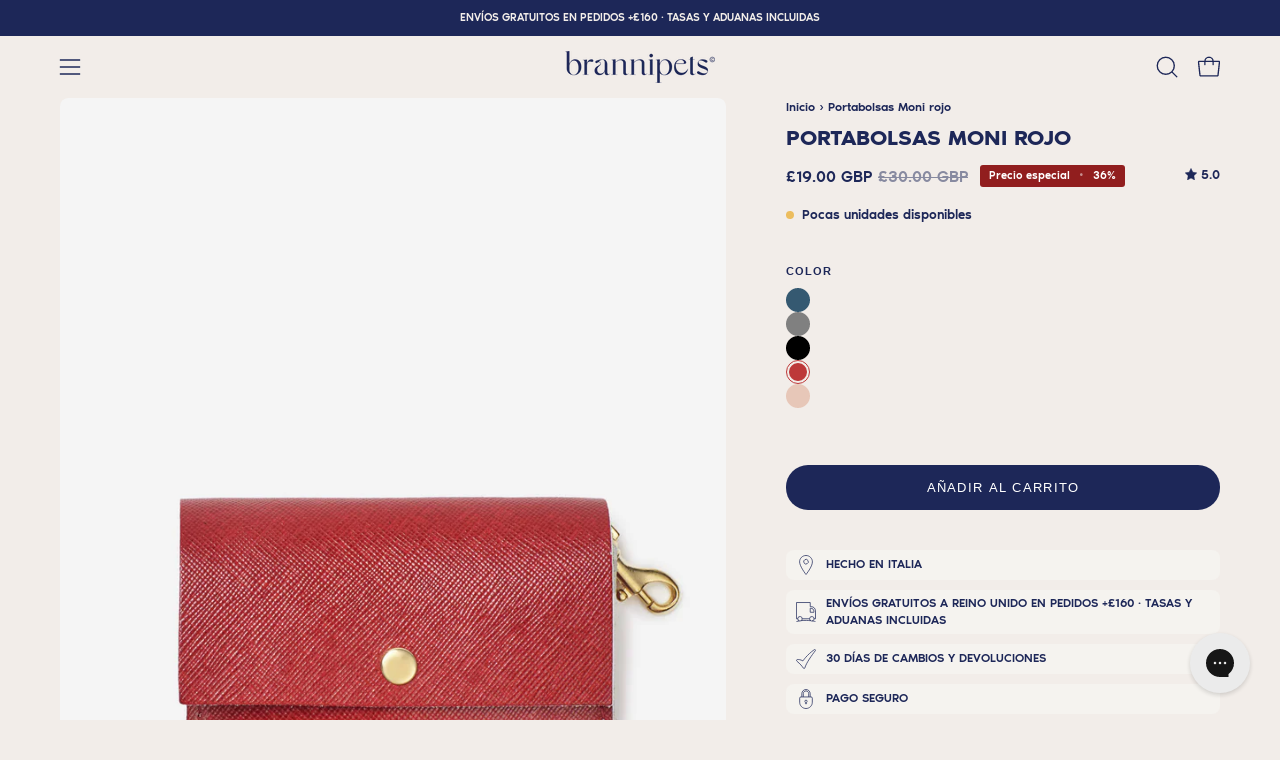

--- FILE ---
content_type: text/html; charset=utf-8
request_url: https://brannipets.com/es-gb/products/portabolsas-moni-rojo?section_id=api-product-grid-item
body_size: 2157
content:
<div id="shopify-section-api-product-grid-item" class="shopify-section"><div data-api-content><div class="product-grid-item carousel__item one-quarter mobile--one-half grid-item--column-1 grid-item--even grid-item--third-tablet"
   data-slide
  data-product-block
  
  
  id="product-item--api-product-grid-item--4666140393559--1769138425"><div class="product-grid-item__image"
    
    data-product-media-container><div class="product__media__container" style="--aspect-ratio: 0.6665;">
      <a class="product__media__holder"
    rel='nofollow' href="/es-gb/products/portabolsas-moni-rojo"
    aria-label="Portabolsas Moni rojo"
    data-grid-link>
         ><deferred-loading
            class="product__media__image product__media__image--hover-fade-in"
            data-product-media-featured
             data-deferred-container="[data-product-block]"
          >
<figure class="lazy-image background-size-cover is-loading product__media product__media--featured-visible"
        style=""
        data-product-image
              data-grid-image>
        <img src="//brannipets.com/cdn/shop/files/porta-bolsas-moni-rojo-frontal.jpg?crop=center&amp;format=webp&amp;height=1599&amp;v=1705507248&amp;width=1333" alt="Porta bolsas rojo Moni" width="1333" height="1599" loading="lazy" sizes="(min-width: 1440px) calc((100vw - 120px - 60px) / 4), (min-width: 1024px) calc((100vw - 120px - 60px) / 4), (min-width: 768px) calc((100vw - 40px - 40px) / 3), calc((100vw - 40px - 20px) / 2)" srcset="
//brannipets.com/cdn/shop/files/porta-bolsas-moni-rojo-frontal.jpg?v=1705507248&amp;width=180 180w, //brannipets.com/cdn/shop/files/porta-bolsas-moni-rojo-frontal.jpg?v=1705507248&amp;width=240 240w, //brannipets.com/cdn/shop/files/porta-bolsas-moni-rojo-frontal.jpg?v=1705507248&amp;width=300 300w, //brannipets.com/cdn/shop/files/porta-bolsas-moni-rojo-frontal.jpg?v=1705507248&amp;width=360 360w, //brannipets.com/cdn/shop/files/porta-bolsas-moni-rojo-frontal.jpg?v=1705507248&amp;width=400 400w, //brannipets.com/cdn/shop/files/porta-bolsas-moni-rojo-frontal.jpg?v=1705507248&amp;width=460 460w, //brannipets.com/cdn/shop/files/porta-bolsas-moni-rojo-frontal.jpg?v=1705507248&amp;width=540 540w, //brannipets.com/cdn/shop/files/porta-bolsas-moni-rojo-frontal.jpg?v=1705507248&amp;width=560 560w, //brannipets.com/cdn/shop/files/porta-bolsas-moni-rojo-frontal.jpg?v=1705507248&amp;width=590 590w, //brannipets.com/cdn/shop/files/porta-bolsas-moni-rojo-frontal.jpg?v=1705507248&amp;width=606 606w, //brannipets.com/cdn/shop/files/porta-bolsas-moni-rojo-frontal.jpg?v=1705507248&amp;width=630 630w, //brannipets.com/cdn/shop/files/porta-bolsas-moni-rojo-frontal.jpg?v=1705507248&amp;width=670 670w, //brannipets.com/cdn/shop/files/porta-bolsas-moni-rojo-frontal.jpg?v=1705507248&amp;width=720 720w, //brannipets.com/cdn/shop/files/porta-bolsas-moni-rojo-frontal.jpg?v=1705507248&amp;width=738 738w, //brannipets.com/cdn/shop/files/porta-bolsas-moni-rojo-frontal.jpg?v=1705507248&amp;width=770 770w, //brannipets.com/cdn/shop/files/porta-bolsas-moni-rojo-frontal.jpg?v=1705507248&amp;width=814 814w, //brannipets.com/cdn/shop/files/porta-bolsas-moni-rojo-frontal.jpg?v=1705507248&amp;width=900 900w, //brannipets.com/cdn/shop/files/porta-bolsas-moni-rojo-frontal.jpg?v=1705507248&amp;width=1024 1024w, //brannipets.com/cdn/shop/files/porta-bolsas-moni-rojo-frontal.jpg?v=1705507248&amp;width=1080 1080w, //brannipets.com/cdn/shop/files/porta-bolsas-moni-rojo-frontal.jpg?v=1705507248&amp;width=1296 1296w, //brannipets.com/cdn/shop/files/porta-bolsas-moni-rojo-frontal.jpg?v=1705507248&amp;width=1333 1333w" class="is-loading">
      </figure><template>
                <div data-deferred-content></div>
              </template><span class="visually-hidden">Porta bolsas rojo Moni</span>
          </deferred-loading><deferred-loading
            class="product__media__hover product__media__hover--fade-in"
             data-deferred-container="[data-product-block]" data-deferred-triggers="[data-deferred-trigger-element]"
          >
<figure class="lazy-image background-size-cover is-loading product__media__hover-img product__media__hover-img--visible product__media"
        style=""
        data-product-image-hover>
        <img src="//brannipets.com/cdn/shop/files/porta-bolsas-moni-rojo-trasera.jpg?crop=center&amp;format=webp&amp;height=1599&amp;v=1705507248&amp;width=1333" alt="Parte trasera porta bolsas Moni rojo" width="1333" height="1599" loading="lazy" sizes="(min-width: 1440px) calc((100vw - 120px - 60px) / 4), (min-width: 1024px) calc((100vw - 120px - 60px) / 4), (min-width: 768px) calc((100vw - 40px - 40px) / 3), calc((100vw - 40px - 20px) / 2)" srcset="
//brannipets.com/cdn/shop/files/porta-bolsas-moni-rojo-trasera.jpg?v=1705507248&amp;width=180 180w, //brannipets.com/cdn/shop/files/porta-bolsas-moni-rojo-trasera.jpg?v=1705507248&amp;width=240 240w, //brannipets.com/cdn/shop/files/porta-bolsas-moni-rojo-trasera.jpg?v=1705507248&amp;width=300 300w, //brannipets.com/cdn/shop/files/porta-bolsas-moni-rojo-trasera.jpg?v=1705507248&amp;width=360 360w, //brannipets.com/cdn/shop/files/porta-bolsas-moni-rojo-trasera.jpg?v=1705507248&amp;width=400 400w, //brannipets.com/cdn/shop/files/porta-bolsas-moni-rojo-trasera.jpg?v=1705507248&amp;width=460 460w, //brannipets.com/cdn/shop/files/porta-bolsas-moni-rojo-trasera.jpg?v=1705507248&amp;width=540 540w, //brannipets.com/cdn/shop/files/porta-bolsas-moni-rojo-trasera.jpg?v=1705507248&amp;width=560 560w, //brannipets.com/cdn/shop/files/porta-bolsas-moni-rojo-trasera.jpg?v=1705507248&amp;width=590 590w, //brannipets.com/cdn/shop/files/porta-bolsas-moni-rojo-trasera.jpg?v=1705507248&amp;width=606 606w, //brannipets.com/cdn/shop/files/porta-bolsas-moni-rojo-trasera.jpg?v=1705507248&amp;width=630 630w, //brannipets.com/cdn/shop/files/porta-bolsas-moni-rojo-trasera.jpg?v=1705507248&amp;width=670 670w, //brannipets.com/cdn/shop/files/porta-bolsas-moni-rojo-trasera.jpg?v=1705507248&amp;width=720 720w, //brannipets.com/cdn/shop/files/porta-bolsas-moni-rojo-trasera.jpg?v=1705507248&amp;width=738 738w, //brannipets.com/cdn/shop/files/porta-bolsas-moni-rojo-trasera.jpg?v=1705507248&amp;width=770 770w, //brannipets.com/cdn/shop/files/porta-bolsas-moni-rojo-trasera.jpg?v=1705507248&amp;width=814 814w, //brannipets.com/cdn/shop/files/porta-bolsas-moni-rojo-trasera.jpg?v=1705507248&amp;width=900 900w, //brannipets.com/cdn/shop/files/porta-bolsas-moni-rojo-trasera.jpg?v=1705507248&amp;width=1024 1024w, //brannipets.com/cdn/shop/files/porta-bolsas-moni-rojo-trasera.jpg?v=1705507248&amp;width=1080 1080w, //brannipets.com/cdn/shop/files/porta-bolsas-moni-rojo-trasera.jpg?v=1705507248&amp;width=1296 1296w, //brannipets.com/cdn/shop/files/porta-bolsas-moni-rojo-trasera.jpg?v=1705507248&amp;width=1333 1333w" class="is-loading">
      </figure><template>
                <div data-deferred-content></div>
              </template></deferred-loading></a><div class="product__badge"
    data-product-badge
    ><div class="product__badge__item product__badge__item--saving">
      <span>Precio especial 36%</span>
    </div></div><div class="product-grid-item__quick-buy"
        ><form method="post" action="/es-gb/cart/add" id="api-product-grid-item-4666140393559" accept-charset="UTF-8" class="quick__form" enctype="multipart/form-data" data-product-form="" data-quickbuy-form=""><input type="hidden" name="form_type" value="product" /><input type="hidden" name="utf8" value="✓" /><input type="hidden" name="quantity" value="1">
              <input type="hidden" name="id" value="53936417767747">
              <button type="submit" name="add" class="btn--quick pill" data-add-to-cart data-atc-trigger>
                <span class="btn__inner">
                  <svg aria-hidden="true" focusable="false" role="presentation" class="icon icon-shopping-bag" viewBox="0 0 192 192"><path d="M156.6 162H35.4a6.075 6.075 0 0 1-6-5.325l-10.65-96A6 6 0 0 1 24.675 54h142.65a6.001 6.001 0 0 1 5.925 6.675l-10.65 96a6.076 6.076 0 0 1-6 5.325v0Z" stroke="currentColor" stroke-linecap="round" stroke-linejoin="round"/><path d="M66 78V54a30 30 0 1 1 60 0v24" stroke="currentColor" stroke-linecap="round" stroke-linejoin="round"/><circle class="cart-indicator" cx="96" cy="108" r="15"/></svg>
                  <span class="btn__text">Compra rápida</span>
                  <span class="btn__loader">
                    <svg height="18" width="18" class="svg-loader">
                      <circle r="7" cx="9" cy="9" />
                      <circle stroke-dasharray="87.96459430051421 87.96459430051421" r="7" cx="9" cy="9" />
                    </svg>
                  </span>
                </span>
              </button>

              <div class="product-grid-item__error" role="alert" data-cart-errors-container></div><input type="hidden" name="product-id" value="4666140393559" /><input type="hidden" name="section-id" value="api-product-grid-item" /></form></div></div>
  </div><div class="product-grid-item__info product-grid-item__info--left"
    ><p class="product-grid-item__cutline product-cutline" style="color: var(--text);">Colección Moni</p>
      <h3 class="product-grid-item__title font-body">
<a href="/es-gb/products/portabolsas-moni-rojo" aria-label="Portabolsas Moni rojo" data-grid-link>Portabolsas Moni rojo</a>
</h3>
  </a>
<a class="product-grid-item__price price" rel='nofollow' href="/es-gb/products/portabolsas-moni-rojo" data-grid-link>
<span class="product-grid-item__price-new">£19.00 GBP</span>

    <s>£30.00 GBP</s></a>
<a rel='nofollow' href="/es-gb/products/portabolsas-moni-rojo" class="product-grid-item__rating" data-grid-link><div class="product__rating" data-product-rating role="img" aria-label="5.0 de 5.0 estrellas" tabindex="-1"><span class="rating__star" aria-hidden="true">
        <span class="rating__star__full"><svg width="25px" height="25px" viewBox="0 0 25 25" class="icon icon-star icon-star--full"><polygon fill-rule="nonzero" points="16.2212909 8.77064179 12.5128412 0.870224269 8.80343056 8.77064179 0.512841234 10.0374085 6.51243703 16.1862739 5.09643337 24.8702243 12.5128412 20.7696377 19.9292491 24.8702243 18.5122845 16.1862739 24.5128412 10.0374085"></polygon></svg></span>
      </span>
      <span class="product__rating__value">5.0</span></div></a>
    
      <siblings-switch>
        <!-- /snippets/product-siblings.liquid --><div class="product__block" style="--PBB: px;"  >
    <fieldset class="siblings"><a href="/es-gb/products/portabolsas-moni-azul-marino"
          data-sibling
          class="siblings__swatch siblings__swatch--circle siblings__swatch--colors"
          >
          <div class="siblings__button" data-tooltip="Azul marino" data-swatch-grid="Azul marino"><span class="visually-hidden">Azul marino</span>
          </div>
        </a><a href="/es-gb/products/portabolsas-moni-gris"
          data-sibling
          class="siblings__swatch siblings__swatch--circle siblings__swatch--colors"
          >
          <div class="siblings__button" data-tooltip="Gris" data-swatch-grid="Gris"><span class="visually-hidden">Gris</span>
          </div>
        </a><a href="/es-gb/products/portabolsas-moni-negro"
          data-sibling
          class="siblings__swatch siblings__swatch--circle siblings__swatch--colors"
          >
          <div class="siblings__button" data-tooltip="Negro" data-swatch-grid="Negro"><span class="visually-hidden">Negro</span>
          </div>
        </a><a href="/es-gb/products/portabolsas-moni-rojo"
          data-sibling
          class="siblings__swatch siblings__swatch--circle siblings__swatch--colors"
          aria-current="true">
          <div class="siblings__button" data-tooltip="Rojo" data-swatch-grid="Rojo"><span class="icon icon-check"></span><span class="visually-hidden">Rojo</span>
          </div>
        </a><a href="/es-gb/products/portabolsas-moni-rosa"
          data-sibling
          class="siblings__swatch siblings__swatch--circle siblings__swatch--colors"
          >
          <div class="siblings__button" data-tooltip="Rosa" data-swatch-grid="Rosa"><span class="visually-hidden">Rosa</span>
          </div>
        </a></fieldset>
  </div>
      </siblings-switch></div>
</div></div></div>

--- FILE ---
content_type: text/javascript; charset=utf-8
request_url: https://brannipets.com/es-gb/products/portabolsas-moni-rojo.js
body_size: 1356
content:
{"id":4666140393559,"title":"Portabolsas Moni rojo","handle":"portabolsas-moni-rojo","description":"\u003cmeta charset=\"utf-8\"\u003e\n\u003cp data-mce-fragment=\"1\"\u003e\u003cmeta charset=\"UTF-8\"\u003e\u003cspan style=\"text-decoration: underline;\"\u003e\u003cstrong data-mce-fragment=\"1\"\u003e\u003c\/strong\u003e\u003c\/span\u003e¡Qué bonitos son los paseos con nuestros perros! Es un momento divertido y liberador para ambas partes. Tú te despejas de una dura jornada laboral o empiezas el día con aire fresco. Tu perro disfruta un momentazo contigo, con más perros y corriendo de un lado a otro.\u003c\/p\u003e\n\u003cp data-mce-fragment=\"1\"\u003eLos paseos, además, son el momento ‘pipí y caca’ y somos los responsables de dejar nuestro entorno limpio y cuidado. Nunca te olvides de llevarte una botellita con agua para limpiar la orina y unas bolsitas (mejor si son biodegradables) para recoger los excrementos.\u003c\/p\u003e\n\u003cp data-mce-fragment=\"1\"\u003eCon nuestras portabolsas podrás guardar los rollitos de bolsitas desechables para que no se te desenrollen en el bolso o bolsillo de la chaqueta. Coloca un rollito dentro de la bolsa, coge el extremo de la primera bolsita y sácalo por el agujero trasero del portabolsas. Luego cierra el botón frontal. Cada vez que necesites una podrás estirarla desde la parte trasera sin tener que sacar el rollito cada vez.\u003c\/p\u003e","published_at":"2020-12-08T13:52:49+01:00","created_at":"2020-12-08T13:32:23+01:00","vendor":"Branni Pets","type":"Accesorios","tags":["accesorio","hasta-50-libras","hasta80dolares","moni","outlet","portabolsas","rojo","san valentin"],"price":1900,"price_min":1900,"price_max":1900,"available":true,"price_varies":false,"compare_at_price":3000,"compare_at_price_min":3000,"compare_at_price_max":3000,"compare_at_price_varies":false,"variants":[{"id":53936417767747,"title":"Rojo","option1":"Rojo","option2":null,"option3":null,"sku":"PB-03-10","requires_shipping":true,"taxable":true,"featured_image":null,"available":true,"name":"Portabolsas Moni rojo - Rojo","public_title":"Rojo","options":["Rojo"],"price":1900,"weight":40,"compare_at_price":3000,"inventory_management":"shopify","barcode":"8436613427408","requires_selling_plan":false,"selling_plan_allocations":[]}],"images":["\/\/cdn.shopify.com\/s\/files\/1\/0270\/9038\/7031\/files\/porta-bolsas-moni-rojo-frontal.jpg?v=1705507248","\/\/cdn.shopify.com\/s\/files\/1\/0270\/9038\/7031\/files\/porta-bolsas-moni-rojo-trasera.jpg?v=1705507248"],"featured_image":"\/\/cdn.shopify.com\/s\/files\/1\/0270\/9038\/7031\/files\/porta-bolsas-moni-rojo-frontal.jpg?v=1705507248","options":[{"name":"Color","position":1,"values":["Rojo"]}],"url":"\/es-gb\/products\/portabolsas-moni-rojo","media":[{"alt":"Porta bolsas rojo Moni","id":45173536981315,"position":1,"preview_image":{"aspect_ratio":0.667,"height":2000,"width":1333,"src":"https:\/\/cdn.shopify.com\/s\/files\/1\/0270\/9038\/7031\/files\/porta-bolsas-moni-rojo-frontal.jpg?v=1705507248"},"aspect_ratio":0.667,"height":2000,"media_type":"image","src":"https:\/\/cdn.shopify.com\/s\/files\/1\/0270\/9038\/7031\/files\/porta-bolsas-moni-rojo-frontal.jpg?v=1705507248","width":1333},{"alt":"Parte trasera porta bolsas Moni rojo","id":45173537014083,"position":2,"preview_image":{"aspect_ratio":0.667,"height":2000,"width":1333,"src":"https:\/\/cdn.shopify.com\/s\/files\/1\/0270\/9038\/7031\/files\/porta-bolsas-moni-rojo-trasera.jpg?v=1705507248"},"aspect_ratio":0.667,"height":2000,"media_type":"image","src":"https:\/\/cdn.shopify.com\/s\/files\/1\/0270\/9038\/7031\/files\/porta-bolsas-moni-rojo-trasera.jpg?v=1705507248","width":1333}],"requires_selling_plan":false,"selling_plan_groups":[]}

--- FILE ---
content_type: text/javascript
request_url: https://brannipets.com/cdn/shop/t/80/assets/theme.dev.js?v=29664087021961385251762350137
body_size: 86043
content:
/*
* @license
* Palo Alto Theme (c)
*
* This file is included for advanced development by
* Shopify Agencies.  Modified versions of the theme
* code are not supported by Shopify or Presidio Creative.
*
* In order to use this file you will need to change
* theme.js to theme.dev.js in /layout/theme.liquid
*
*/(function(scrollLock,Flickity,themeCurrency,Ajaxinate){"use strict";(function(){const env={NODE_ENV:"production"};try{if(process){process.env=Object.assign({},process.env),Object.assign(process.env,env);return}}catch{}globalThis.process={env}})(),window.theme=window.theme||{},window.theme.sizes={mobile:480,small:768,large:1024,widescreen:1440},window.theme.keyboardKeys={TAB:"Tab",ENTER:"Enter",NUMPADENTER:"NumpadEnter",ESCAPE:"Escape",SPACE:"Space",LEFTARROW:"ArrowLeft",RIGHTARROW:"ArrowRight"},window.theme.focusable='button, [href], input, select, textarea, [tabindex]:not([tabindex="-1"])';function debounce(fn,time){let timeout;return function(){if(fn){const functionCall=()=>fn.apply(this,arguments);clearTimeout(timeout),timeout=setTimeout(functionCall,time)}}}const selectors$1g={body:"body",main:"[data-main]",header:"[data-site-header]",preventTransparentHeader:"[data-prevent-transparent-header]"},classes$13={supportsTransparentHeader:"supports-transparent-header",siteHeaderTransparent:"site-header--transparent",isFirstSectionTransparent:"is-first-section-transparent"},attributes$T={transparent:"data-transparent"},initTransparentHeader=()=>{const body=document.querySelector(selectors$1g.body),header=body.querySelector(selectors$1g.header);if(!header)return;const headerTransparent=header.getAttribute(attributes$T.transparent)==="true",firstSection=body.querySelector(selectors$1g.main).children[0];if(!firstSection)return;const preventTransparentHeader=firstSection.querySelector(`${selectors$1g.preventTransparentHeader}:first-of-type`);window.isHeaderTransparent=headerTransparent&&firstSection.classList.contains(classes$13.supportsTransparentHeader)&&!preventTransparentHeader,CSS.supports("(selector(:has(*)))")||(body.classList.toggle(classes$13.isFirstSectionTransparent,window.isHeaderTransparent),header.classList.toggle(classes$13.siteHeaderTransparent,window.isHeaderTransparent))},selectors$1f={footerParallax:".section-footer--parallax",footerParallaxInner:"[data-section-type]",wave:":scope > [data-wave]",sectionsWavy:".wavy:not(.site-footer)",sectionsShadow:".parallax-shadow:not(.site-footer)"},classes$12={wavy:"wavy",shadow:"parallax-shadow",rounded:"parallax-rounded-corners",footerParallax:"section-footer--parallax",bodyRoundedCornersLarge:"body--rounded-corners-large"},attributes$S={parallaxWavy:"data-parallax-wavy"},removeFooterWave=section=>{const currentSection=section,wavySections=document.querySelectorAll(selectors$1f.sectionsWavy),shadowSections=document.querySelectorAll(selectors$1f.sectionsShadow);wavySections.forEach(wavySection=>{wavySection.classList.remove(classes$12.wavy),[...wavySection.querySelectorAll(selectors$1f.wave)].map(wave=>wave.remove())}),shadowSections.forEach(shadowSection=>{shadowSection.classList.remove(classes$12.shadow),shadowSection.classList.remove(classes$12.rounded),document.body.classList.remove(classes$12.bodyRoundedCornersLarge),[...shadowSection.querySelectorAll(selectors$1f.wave)].map(wave=>wave.remove())});const footerParallax=document.querySelectorAll(selectors$1f.footerParallax);if(footerParallax.length>0){const footerParallaxInner=footerParallax[0].querySelector(selectors$1f.footerParallaxInner);footerParallaxInner.hasAttribute(attributes$S.parallaxWavy)&&footerParallaxInner.classList.add(classes$12.wavy)}currentSection.classList.contains(classes$12.footerParallax)||document.dispatchEvent(new CustomEvent("theme:footer:unload"))};window.Shopify=window.Shopify||{},window.Shopify.theme=window.Shopify.theme||{},window.Shopify.theme.sections=window.Shopify.theme.sections||{},window.Shopify.theme.sections.registered=window.Shopify.theme.sections.registered||{},window.Shopify.theme.sections.instances=window.Shopify.theme.sections.instances||[];const registered=window.Shopify.theme.sections.registered,instances=window.Shopify.theme.sections.instances,attributes$R={id:"data-section-id",type:"data-section-type"};class Registration{constructor(type=null,components=[]){this.type=type,this.components=validateComponentsArray(components),this.callStack={onLoad:[],onUnload:[],onSelect:[],onDeselect:[],onBlockSelect:[],onBlockDeselect:[],onReorder:[]},components.forEach(comp=>{for(const[key,value]of Object.entries(comp)){const arr=this.callStack[key];Array.isArray(arr)&&typeof value=="function"?arr.push(value):(console.warn(`Unregisted function: '${key}' in component: '${this.type}'`),console.warn(value))}})}getStack(){return this.callStack}}class Section{constructor(container,registration){this.container=validateContainerElement(container),this.id=container.getAttribute(attributes$R.id),this.type=registration.type,this.callStack=registration.getStack();try{this.onLoad()}catch(e){console.warn(`Error in section: ${this.id}`),console.warn(this),console.warn(e)}}callFunctions(key,e=null){this.callStack[key].forEach(func=>{const props={id:this.id,type:this.type,container:this.container};e?func.call(props,e):func.call(props)})}onLoad(){this.callFunctions("onLoad")}onUnload(){this.callFunctions("onUnload")}onSelect(e){this.callFunctions("onSelect",e)}onDeselect(e){this.callFunctions("onDeselect",e)}onBlockSelect(e){this.callFunctions("onBlockSelect",e)}onBlockDeselect(e){this.callFunctions("onBlockDeselect",e)}onReorder(e){this.callFunctions("onReorder",e)}}function validateContainerElement(container){if(!(container instanceof Element))throw new TypeError("Theme Sections: Attempted to load section. The section container provided is not a DOM element.");if(container.getAttribute(attributes$R.id)===null)throw new Error("Theme Sections: The section container provided does not have an id assigned to the "+attributes$R.id+" attribute.");return container}function validateComponentsArray(value){if(typeof value<"u"&&typeof value!="object"||value===null)throw new TypeError("Theme Sections: The components object provided is not a valid");return value}function register(type,components){if(typeof type!="string")throw new TypeError("Theme Sections: The first argument for .register must be a string that specifies the type of the section being registered");if(typeof registered[type]<"u")throw new Error('Theme Sections: A section of type "'+type+'" has already been registered. You cannot register the same section type twice');Array.isArray(components)||(components=[components]);const section=new Registration(type,components);return registered[type]=section,registered}function load(types,containers){types=normalizeType(types),typeof containers>"u"&&(containers=document.querySelectorAll("["+attributes$R.type+"]")),containers=normalizeContainers(containers),types.forEach(function(type){const registration=registered[type];typeof registration>"u"||(containers=containers.filter(function(container){return isInstance(container)||container.getAttribute(attributes$R.type)===null?!1:container.getAttribute(attributes$R.type)!==type?!0:(instances.push(new Section(container,registration)),!1)}))})}function reorder(selector){var instancesToReorder=getInstances(selector);instancesToReorder.forEach(function(instance){instance.onReorder()})}function unload(selector){var instancesToUnload=getInstances(selector);instancesToUnload.forEach(function(instance){var index=instances.map(function(e){return e.id}).indexOf(instance.id);instances.splice(index,1),instance.onUnload()})}function getInstances(selector){var filteredInstances=[];if(NodeList.prototype.isPrototypeOf(selector)||Array.isArray(selector))var firstElement=selector[0];if(selector instanceof Element||firstElement instanceof Element){var containers=normalizeContainers(selector);containers.forEach(function(container){filteredInstances=filteredInstances.concat(instances.filter(function(instance){return instance.container===container}))})}else if(typeof selector=="string"||typeof firstElement=="string"){var types=normalizeType(selector);types.forEach(function(type){filteredInstances=filteredInstances.concat(instances.filter(function(instance){return instance.type===type}))})}return filteredInstances}function getInstanceById(id){for(var instance,i=0;i<instances.length;i++)if(instances[i].id===id){instance=instances[i];break}return instance}function isInstance(selector){return getInstances(selector).length>0}function normalizeType(types){return types==="*"?types=Object.keys(registered):typeof types=="string"?types=[types]:types.constructor===Section?types=[types.prototype.type]:Array.isArray(types)&&types[0].constructor===Section&&(types=types.map(function(Section2){return Section2.type})),types=types.map(function(type){return type.toLowerCase()}),types}function normalizeContainers(containers){return NodeList.prototype.isPrototypeOf(containers)&&containers.length>0?containers=Array.prototype.slice.call(containers):NodeList.prototype.isPrototypeOf(containers)&&containers.length===0?containers=[]:containers===null?containers=[]:!Array.isArray(containers)&&containers instanceof Element&&(containers=[containers]),containers}window.Shopify.designMode&&(document.addEventListener("shopify:section:load",function(event){var id=event.detail.sectionId,container=event.target.querySelector("["+attributes$R.id+'="'+id+'"]');window.Shopify.visualPreviewMode===!0&&container===null&&(container=event.target.querySelector(`[${attributes$R.id}]`)),container!==null&&load(container.getAttribute(attributes$R.type),container)}),document.addEventListener("shopify:section:reorder",function(event){var id=event.detail.sectionId,container=event.target.querySelector("["+attributes$R.id+'="'+id+'"]'),instance=getInstances(container)[0];typeof instance=="object"&&reorder(container)}),document.addEventListener("shopify:section:unload",function(event){var id=event.detail.sectionId,container=event.target.querySelector("["+attributes$R.id+'="'+id+'"]'),instance=getInstances(container)[0];typeof instance=="object"&&unload(container)}),document.addEventListener("shopify:section:select",function(event){var instance=getInstanceById(event.detail.sectionId);typeof instance=="object"&&instance.onSelect(event)}),document.addEventListener("shopify:section:deselect",function(event){var instance=getInstanceById(event.detail.sectionId);typeof instance=="object"&&instance.onDeselect(event)}),document.addEventListener("shopify:block:select",function(event){var instance=getInstanceById(event.detail.sectionId);typeof instance=="object"&&instance.onBlockSelect(event)}),document.addEventListener("shopify:block:deselect",function(event){var instance=getInstanceById(event.detail.sectionId);typeof instance=="object"&&instance.onBlockDeselect(event)}));const selectors$1e={cardScrolling:'[data-parallax="card-scrolling"]'},reloadCardScrolling=()=>{setTimeout(()=>{window.Shopify.theme.sections.instances.filter(instance=>{const isSliderSection=instance.type==="slider",isBannerImageSection=instance.type==="banner-image",hasCardScrollingEffect=instance.container.matches(selectors$1e.cardScrolling);return isSliderSection&&hasCardScrollingEffect||isBannerImageSection&&hasCardScrollingEffect}).forEach(instance=>{unload(instance.id),setTimeout(()=>load(instance.id))})})};let screenOrientation=getScreenOrientation();const selectors$1d={body:"body",main:"[data-main]",collectionFilters:"[data-collection-filters]",footer:'[data-section-type*="footer"]',header:"[data-header-height]",stickyHeader:'[data-site-header][data-position="fixed"]',announcementBar:"[data-announcement-bar]",collectionStickyBar:"[data-collection-sticky-bar]",logoTextLink:"[data-logo-text-link]"},classes$11={templateCollection:"template-collection",templateSearch:"template-search",supportsTransparentHeader:"supports-transparent-header"};function readHeights(){const h={};return h.windowHeight=Math.min(window.screen.height,window.innerHeight),h.footerHeight=getHeight(selectors$1d.footer),h.headerHeight=getHeight(selectors$1d.header),h.stickyHeaderHeight=isHeaderSticky()?window.stickyHeaderHeight:0,h.headerInitialHeight=parseInt(document.querySelector(selectors$1d.header)?.dataset.height||document.querySelector(selectors$1d.header)?.offsetHeight)||0,h.announcementBarHeight=getHeight(selectors$1d.announcementBar),h.collectionStickyBarHeight=getHeight(selectors$1d.collectionStickyBar),h}function setVarsOnResize(){document.addEventListener("theme:resize",resizeVars),setVars(),document.dispatchEvent(new CustomEvent("theme:vars"),{bubbles:!1})}function setVars(){calcVars()}function resizeVars(){calcVars(!0)}function calcVars(checkOrientation=!1){const body=document.querySelector(selectors$1d.body),hasCollectionFilters=document.querySelector(selectors$1d.collectionFilters),hasLogoTextLink=document.querySelector(selectors$1d.logoTextLink)!==null;let{windowHeight,headerHeight,headerInitialHeight,announcementBarHeight,footerHeight,collectionStickyBarHeight}=readHeights();hasLogoTextLink&&(headerHeight=recalcHeaderHeight());const contentFullHeight=window.isHeaderTransparent&&checkFirstSectionTransparency()?windowHeight-announcementBarHeight:windowHeight-headerInitialHeight-announcementBarHeight;let fullHeight=isHeaderSticky()?windowHeight-window.stickyHeaderHeight:windowHeight;const isCollectionPage=body.classList.contains(classes$11.templateCollection),isSearchPage=body.classList.contains(classes$11.templateSearch),isPageWithFilters=isCollectionPage&&hasCollectionFilters||isSearchPage&&hasCollectionFilters;if(document.documentElement.style.setProperty("--footer-height",`${footerHeight}px`),document.documentElement.style.setProperty("--content-full",`${contentFullHeight}px`),document.documentElement.style.setProperty("--content-min",`${windowHeight-headerHeight-footerHeight}px`),document.documentElement.style.setProperty("--collection-sticky-bar-height",`${collectionStickyBarHeight}px`),isPageWithFilters&&(fullHeight=windowHeight),!checkOrientation){document.documentElement.style.setProperty("--full-height",`${fullHeight}px`);return}const currentScreenOrientation=getScreenOrientation();currentScreenOrientation!==screenOrientation&&(document.documentElement.style.setProperty("--full-height",`${fullHeight}px`),screenOrientation=currentScreenOrientation)}function getHeight(selector){const el=document.querySelector(selector);return el?el.clientHeight:0}function checkFirstSectionTransparency(){return document.querySelector(selectors$1d.main).firstElementChild.classList.contains(classes$11.supportsTransparentHeader)}function isHeaderSticky(){return document.querySelector(selectors$1d.stickyHeader)}function getScreenOrientation(){if(window.matchMedia("(orientation: portrait)").matches)return"portrait";if(window.matchMedia("(orientation: landscape)").matches)return"landscape"}function recalcHeaderHeight(){document.documentElement.style.setProperty("--header-height","auto"),document.documentElement.style.setProperty("--header-sticky-height","auto");const resetHeight=document.querySelector(selectors$1d.header).offsetHeight;return requestAnimationFrame(()=>{document.documentElement.style.setProperty("--header-height",`${resetHeight}px`),document.documentElement.style.setProperty("--header-sticky-height",`${resetHeight}px`)}),resetHeight}const selectors$1c={overflowBackground:"[data-overflow-background]",overflowFrame:"[data-overflow-frame]",overflowContent:"[data-overflow-content]",overflowContainer:"[data-overflow-container]",overflowWrapper:"[data-overflow-wrapper]"};function singles(frame,wrappers){let tallest=0;wrappers.forEach(wrap2=>{tallest=wrap2.offsetHeight>tallest?wrap2.offsetHeight:tallest});const images=frame.querySelectorAll(selectors$1c.overflowBackground);[frame,...images].forEach(el=>{el.style.setProperty("min-height",`calc(${tallest}px + var(--header-height))`)})}function doubles(section){if(window.innerWidth<window.theme.sizes.small){section.querySelectorAll(selectors$1c.overflowFrame).forEach(singleframe=>{const wrappers=singleframe.querySelectorAll(selectors$1c.overflowContent);singles(singleframe,wrappers)});return}let tallest=0;const frames=section.querySelectorAll(selectors$1c.overflowFrame);section.querySelectorAll(selectors$1c.overflowContent).forEach(content=>{content.offsetHeight>tallest&&(tallest=content.offsetHeight)});const images=section.querySelectorAll(selectors$1c.overflowBackground);[...frames,...images].forEach(el=>{el.style.setProperty("min-height",`${tallest}px`)}),section.style.setProperty("min-height",`${tallest}px`)}function preventOverflow(container){const singleFrames=container.querySelectorAll(selectors$1c.overflowContainer);singleFrames&&singleFrames.forEach(frame=>{const wrappers=frame.querySelectorAll(selectors$1c.overflowContent);singles(frame,wrappers),document.addEventListener("theme:resize",()=>{singles(frame,wrappers)})});const doubleSections=container.querySelectorAll(selectors$1c.overflowWrapper);doubleSections&&doubleSections.forEach(section=>{doubles(section),document.addEventListener("theme:resize",()=>{doubles(section)})})}window.lastWindowWidth=window.innerWidth;function dispatchResizeEvent(){document.dispatchEvent(new CustomEvent("theme:resize",{bubbles:!0})),window.lastWindowWidth!==window.innerWidth&&(document.dispatchEvent(new CustomEvent("theme:resize:width",{bubbles:!0})),window.lastWindowWidth=window.innerWidth)}function resizeListener(){window.addEventListener("resize",debounce(dispatchResizeEvent,50))}let prev=window.pageYOffset,up=null,down=null,wasUp=null,wasDown=null,scrollLockTimer$1=0;const classes$10={quickViewVisible:"js-quick-view-visible",cartDrawerOpen:"js-drawer-open-cart"};function dispatchScrollEvent(){const position=window.pageYOffset;position>prev?(down=!0,up=!1):position<prev?(down=!1,up=!0):(up=null,down=null),prev=position,document.dispatchEvent(new CustomEvent("theme:scroll",{detail:{up,down,position},bubbles:!1})),up&&!wasUp&&document.dispatchEvent(new CustomEvent("theme:scroll:up",{detail:{position},bubbles:!1})),down&&!wasDown&&document.dispatchEvent(new CustomEvent("theme:scroll:down",{detail:{position},bubbles:!1})),wasDown=down,wasUp=up}function lock(e){setTimeout(()=>{scrollLockTimer$1&&clearTimeout(scrollLockTimer$1),scrollLock.disablePageScroll(e.detail,{allowTouchMove:el=>el.tagName==="TEXTAREA"}),document.documentElement.setAttribute("data-scroll-locked","")})}function unlock(e){const timeout=e.detail;timeout?scrollLockTimer$1=setTimeout(removeScrollLock,timeout):removeScrollLock()}function removeScrollLock(){document.body.classList.contains(classes$10.quickViewVisible)||document.body.classList.contains(classes$10.cartDrawerOpen)||(scrollLock.clearQueueScrollLocks(),scrollLock.enablePageScroll(),document.documentElement.removeAttribute("data-scroll-locked"))}function scrollListener(){let timeout;window.addEventListener("scroll",function(){timeout&&window.cancelAnimationFrame(timeout),timeout=window.requestAnimationFrame(function(){dispatchScrollEvent()})},{passive:!0}),window.addEventListener("theme:scroll:lock",lock),window.addEventListener("theme:scroll:unlock",unlock)}const wrap=(toWrap,wrapperClass="",wrapperOption)=>{const wrapper=wrapperOption||document.createElement("div");return wrapper.classList.add(wrapperClass),wrapper.setAttribute("data-scroll-lock-scrollable",""),toWrap.parentNode.insertBefore(wrapper,toWrap),wrapper.appendChild(toWrap)};function wrapElements(container){container.querySelectorAll("table").forEach(table=>{wrap(table,"table-wrapper")})}function isTouchDevice(){return"ontouchstart"in window||navigator.maxTouchPoints>0||navigator.msMaxTouchPoints>0}function isTouch(){isTouchDevice()?(document.documentElement.className=document.documentElement.className.replace("no-touch","supports-touch"),window.theme.touch=!0):window.theme.touch=!1}const classes$$={loading:"is-loading",imgIn:"img-in"},selectors$1b={img:"img.is-loading",section:"[data-section-type]"};function loadedImagesEventHook(){document.addEventListener("load",e=>{if(e.target.tagName.toLowerCase()=="img"&&e.target.classList.contains(classes$$.loading)){e.target.classList.remove(classes$$.loading),e.target.parentNode.classList.remove(classes$$.loading);const section=e.target.closest(selectors$1b.section);section&&section.classList.add(classes$$.imgIn)}},!0)}function removeLoadingClassFromLoadedImages(container){container.querySelectorAll(selectors$1b.img).forEach(img=>{if(img.complete){img.classList.remove(classes$$.loading),img.parentNode.classList.remove(classes$$.loading);const section=img.closest(selectors$1b.section);section&&section.classList.add(classes$$.imgIn)}})}const selectors$1a={img:"img",template:"template",shopifySection:".shopify-section",deferredContent:"[data-deferred-content]",reloadSrcsetException:"[data-product-image]"},attributes$Q={srcset:"srcset",loaded:"data-loaded",deferredContainer:"data-deferred-container"};class DeferredLoading extends HTMLElement{constructor(){super(),this.container=this,this.hasAttribute(attributes$Q.deferredContainer)&&(this.container=this.closest(this.getAttribute(attributes$Q.deferredContainer))||this.closest(selectors$1a.shopifySection)),this.deferredTriggers=this.container.querySelectorAll(this.dataset.deferredTriggers)}connectedCallback(){if(this.deferredTriggers.length==0){this.container.addEventListener("mouseenter",()=>{this.hasAttribute(attributes$Q.loaded)||this.loadTemplate()},{once:!0});return}this.deferredTriggers.forEach(trigger=>{trigger.addEventListener("mouseenter",()=>{this.hasAttribute(attributes$Q.loaded)||this.loadTemplate()},{once:!0})})}loadTemplate(){const content=document.createElement("div"),template2=this.querySelector(selectors$1a.template);if(!template2||!template2?.content?.firstElementChild)return;content.appendChild(template2.content.firstElementChild.cloneNode(!0));const deferredContent=content.querySelector(selectors$1a.deferredContent);if(!deferredContent)return;this.append(deferredContent),this.setAttribute(attributes$Q.loaded,!0),deferredContent.querySelectorAll(selectors$1a.img).length>0&&this.reloadSrcset(this)}reloadSrcset(container){container&&container.querySelectorAll(selectors$1a.img).forEach(img=>{if(!img.parentNode.matches(selectors$1a.reloadSrcsetException)){const srcset=img.getAttribute(attributes$Q.srcset);img.setAttribute(attributes$Q.srcset,""),img.setAttribute(attributes$Q.srcset,srcset)}})}}const selectors$19={link:"[data-has-highlight]",highlightHolder:"[data-highlight-holder]",path:"path",sup:"sup",flickityEnabled:".flickity-enabled",activeSlide:"[data-slide].is-selected",stickyTextItem:"[data-sticky-text]",textCountUp:"text-count-up"},attributes$P={highlightType:"data-highlight-type",isActive:"data-is-active"},classes$_={isActive:"is-active"},settings$b={"circle-hand-drawn":{keyframes:[{strokeDashoffset:"1",opacity:"0"},{opacity:"1",offset:.01},{strokeDashoffset:"0",opacity:"1"}],timing:{duration:1e3,delay:500,iterations:1,fill:"forwards",easing:"cubic-bezier(0.7, 0, 0.3, 1)"}},circle:{keyframes:[{strokeDashoffset:"506",opacity:"0"},{opacity:"1",offset:.01},{strokeDashoffset:"0",opacity:"1"}],timing:{duration:800,delay:500,iterations:1,fill:"forwards",easing:"cubic-bezier(0.6, 0, 0.4, 1)"}},highlight:{keyframes:[{transform:"scaleX(0)"},{transform:"scaleX(1)"}],timing:{duration:600,delay:700,iterations:1,fill:"forwards",easing:"ease",pseudoElement:"::before"},keyframesHover:[{transform:"scaleY(0.1)"},{transform:"scaleY(1)"}]},"highlight-color":{keyframes:[{backgroundSize:"200% 100%",backgroundPosition:"100% 0"},{backgroundSize:"200% 100%",backgroundPosition:"0 0",offset:.2},{backgroundSize:"1100% 100%",backgroundPosition:"0 0"}],timing:{duration:2e3,delay:700,iterations:1,fill:"forwards",easing:"cubic-bezier(0, 0, 0.9, 0.4)"}},squiggle:{keyframes:[{maskPosition:"100% 0"},{maskPosition:"0 0"}],timing:{duration:1200,delay:700,iterations:1,fill:"forwards",easing:"cubic-bezier(0.6, 0, 0.4, 1)"}},stroke:{keyframes:[{backgroundPosition:"100% 0"},{backgroundPosition:"0 0"}],timing:{duration:1200,delay:500,iterations:1,fill:"forwards",easing:"cubic-bezier(0.25, 0.1, 0.9, 0.3)"}},underline:{keyframes:[{transform:"scaleX(0)"},{transform:"scaleX(1)"}],timing:{duration:900,delay:700,iterations:1,fill:"forwards",easing:"ease",pseudoElement:"::before"}},"underline-hand-drawn":{keyframes:[{strokeDashoffset:"1",opacity:"0"},{opacity:"1",offset:.01},{strokeDashoffset:"0",opacity:"1"}],timing:{duration:1e3,delay:500,iterations:1,fill:"forwards",easing:"cubic-bezier(0.7, 0, 0.3, 1)"}}};class TextHighlight extends HTMLElement{static observedAttributes=[attributes$P.isActive];constructor(){super(),this.animation=null,this.bind=null,this.boundAnimation=null,this.link=this.closest(selectors$19.link),this.type=this.getAttribute(attributes$P.highlightType),this.highlightHolder=this.querySelector(selectors$19.highlightHolder),this.textCountUp=this.closest(selectors$19.textCountUp),this.sup=this.querySelector(selectors$19.sup),this.target=this.highlightHolder,(this.type==="circle-hand-drawn"||this.type==="circle"||this.type==="underline-hand-drawn")&&(this.target=this.querySelector(selectors$19.path)),(this.type==="highlight-color"||this.type==="stroke")&&this.sup&&(this.bind=this.sup)}connectedCallback(){this.timeout=null,this.controller=new AbortController,!(!this.type||!this.target)&&(this.animation=this.target.animate(settings$b[this.type].keyframes,settings$b[this.type].timing),this.animation.pause(),this.bindAnimation("init"),this.bindAnimation("pause"),this.modifyDefaults("slider"),this.animation&&(this.link&&this.listen(),theme.settings.animationsEnabled||(this.animation.play(),this.bindAnimation("play"))))}disconnectedCallback(){this.controller.abort()}attributeChangedCallback(name,oldValue,newValue){const isActiveChange=name===attributes$P.isActive,initialActiveSetting=oldValue===null&&isActiveChange,becomesActive=newValue==="true";isActiveChange&&becomesActive&&(this.textCountUp?(clearTimeout(this.timeout),this.timeout=setTimeout(()=>{this.setAnimationDelay(0),this.animate()},100)):this.animate()),!initialActiveSetting&&!becomesActive&&this.reset()}listen(){this.link.addEventListener("mouseenter",event=>this.onMouseenter(event),{signal:this.controller.signal}),this.link.addEventListener("mouseleave",event=>this.onMouseleave(event),{signal:this.controller.signal})}animate(){this.animation&&(this.animation.play(),this.bindAnimation("play"),this.animation.onfinish=()=>this.onFinish())}shouldAnimate(){requestAnimationFrame(()=>{let shouldAnimate=!0;!!this.closest(selectors$19.flickityEnabled)&&(shouldAnimate=!!this.closest(selectors$19.activeSlide));const stickyTextItem=this.closest(selectors$19.stickyTextItem);stickyTextItem&&(shouldAnimate=!!stickyTextItem.classList.contains(classes$_.isActive)),this.setTriggerAttribute(shouldAnimate)})}setTriggerAttribute(active=!0){this.setAttribute(attributes$P.isActive,active)}reset(){this.animation&&(this.animation.cancel(),this.bindAnimation("cancel"),this.setAnimationDelay(settings$b[this.type].timing.delay))}onMouseenter(event){event.stopImmediatePropagation(),this.setAnimationDelay(0),this.modifyDefaults("mouseenter"),this.animation.reverse(),this.bindAnimation("mouseenter")}onMouseleave(event){event.stopImmediatePropagation(),this.modifyDefaults("mouseleave"),this.animation.reverse(),this.bindAnimation("mouseleave")}onFinish(){if(this.hasAttribute(attributes$P.isActive)){const delay=this.getAttribute(attributes$P.isActive)==="true"?0:settings$b[this.type].timing.delay;this.setAnimationDelay(delay);return}this.setAnimationDelay(0)}setAnimationDelay(number=0){this.animation.effect.getTiming().delay!==number&&(this.animation.effect.updateTiming({delay:number}),this.bindAnimation("delay"))}modifyDefaults(usage="mouseenter",animation){if(animation||(animation=this.animation),usage==="mouseenter"){settings$b[this.type].keyframesHover&&animation.effect.setKeyframes(settings$b[this.type].keyframesHover),this.type==="highlight"&&animation.effect.updateTiming({duration:350,fill:"both"}),this.type==="highlight-color"&&animation.effect.updateTiming({duration:800}),this.type==="underline"&&animation.effect.updateTiming({duration:400});return}if(usage==="mouseleave"){settings$b[this.type].keyframesHover&&animation.effect.setKeyframes(settings$b[this.type].keyframes),(this.type==="highlight"||this.type==="highlight-color"||this.type==="underline")&&animation.effect.updateTiming({duration:settings$b[this.type].timing.duration});return}if(usage==="slider"&&(theme.settings.animationsEnabled||(settings$b[this.type].timing.delay=300,animation.effect.updateTiming({delay:settings$b[this.type].timing.delay})),this.closest(selectors$19.flickityEnabled))){const slideshowDelay=settings$b[this.type].timing.delay+200;this.type==="highlight"&&animation.effect.updateTiming({delay:slideshowDelay})}}bindAnimation(event=!1){if(!(!this.bind||!event)&&(event==="init"&&(this.boundAnimation=this.bind.animate(settings$b[this.type].keyframes,settings$b[this.type].timing)),event==="pause"&&this.boundAnimation.pause(),event==="play"&&this.boundAnimation.play(),event==="cancel"&&this.boundAnimation.cancel(),event==="mouseenter"&&(this.modifyDefaults("mouseenter",this.boundAnimation),this.boundAnimation.reverse()),event==="mouseleave"&&(this.modifyDefaults("mouseleave",this.boundAnimation),this.boundAnimation.reverse()),event==="delay")){const delay=this.animation.effect.getTiming().delay;this.boundAnimation.effect.getTiming().delay!==delay&&this.boundAnimation.effect.updateTiming({delay})}}}const selectors$18={inputSearch:'input[type="search"]',inputType:'input[name="type"]',form:"form",allVisibleElements:'[role="option"]',ariaSelected:'[aria-selected="true"]',selectedOption:'[aria-selected="true"] a, button[aria-selected="true"]',popularSearches:"[data-popular-searches]",popdownBody:"[data-popdown-body]",mainInputSearch:"[data-main-input-search]",predictiveSearchResults:"[data-predictive-search-results]",predictiveSearch:"predictive-search",searchForm:"search-form"},classes$Z={isSearched:"is-searched",templateSearch:"template-search"};class SearchForm extends HTMLElement{constructor(){super(),this.input=this.querySelector(selectors$18.inputSearch),this.form=this.querySelector(selectors$18.form),this.popdownBody=this.closest(selectors$18.popdownBody),this.popularSearches=this.popdownBody?.querySelector(selectors$18.popularSearches),this.predictiveSearchResults=this.querySelector(selectors$18.predictiveSearchResults),this.predictiveSearch=this.matches(selectors$18.predictiveSearch),this.searchForm=this.matches(selectors$18.searchForm),this.selectedElement=null,this.activeElement=null,this.searchTerm="",this.currentSearchTerm="",this.isSearchPage=document.body.classList.contains(classes$Z.templateSearch),this.input.addEventListener("input",debounce(event=>{this.onChange(event)},300).bind(this)),this.input.addEventListener("focus",this.onFocus.bind(this)),this.input.form.addEventListener("submit",this.onFormSubmit.bind(this)),this.addEventListener("keyup",this.onKeyup.bind(this)),this.addEventListener("keydown",this.onKeydown.bind(this)),this.isSearchPage&&(this.mainInputType=document.querySelector(`${selectors$18.mainInputSearch} ${selectors$18.inputType}`),this.inputType=this.querySelector(selectors$18.inputType),this.inputType.value=this.mainInputType.value)}getQuery(){return this.input.value.trim()}onFocus(){this.currentSearchTerm=this.getQuery()}onChange(){this.classList.toggle(classes$Z.isSearched,!this.isFormCleared()),this.searchTerm=this.getQuery()}isFormCleared(){return this.input.value.length===0}submit(){this.form.submit()}reset(){this.input.val=""}onFormSubmit(event){(!this.getQuery().length||this.querySelector(selectors$18.selectedLink))&&event.preventDefault()}onKeydown(event){(event.code==="ArrowUp"||event.code==="ArrowDown")&&event.preventDefault()}onKeyup(event){switch(!this.getQuery().length&&this.predictiveSearch&&this.close(!0),event.preventDefault(),event.code){case"ArrowUp":this.switchOption("up");break;case"ArrowDown":this.switchOption("down");break;case"Enter":this.selectOption();break}}switchOption(direction){const moveUp=direction==="up",visibleElementsContainer=this.classList.contains(classes$Z.isSearched)&&this.predictiveSearchResults?this.predictiveSearchResults:this.popularSearches;if(!visibleElementsContainer)return;this.selectedElement=visibleElementsContainer.querySelector(selectors$18.ariaSelected);const allVisibleElements=Array.from(visibleElementsContainer.querySelectorAll(selectors$18.allVisibleElements)).filter(element=>element.offsetParent!==null);let activeElementIndex=0;if(moveUp&&!this.selectedElement)return;let selectedElementIndex=-1,i=0;for(;selectedElementIndex===-1&&i<=allVisibleElements.length;)allVisibleElements[i]===this.selectedElement&&(selectedElementIndex=i),i++;!moveUp&&this.selectedElement?activeElementIndex=selectedElementIndex===allVisibleElements.length-1?0:selectedElementIndex+1:moveUp&&(activeElementIndex=selectedElementIndex===0?allVisibleElements.length-1:selectedElementIndex-1),activeElementIndex!==selectedElementIndex&&(this.activeElement=allVisibleElements[activeElementIndex],this.handleFocusableDescendants())}selectOption(){const selectedOption=this.querySelector(selectors$18.selectedOption);selectedOption&&selectedOption.click()}handleFocusableDescendants(reset=!1){const selected=this.selectedElement?this.selectedElement:this.querySelector(selectors$18.ariaSelected);if(selected&&selected.setAttribute("aria-selected",!1),!this.activeElement||reset){this.selectedElement=null,this.activeElement?.setAttribute("aria-selected",!1),this.input.setAttribute("aria-expanded",!1),this.input.setAttribute("aria-activedescendant","");return}this.activeElement.setAttribute("aria-selected",!0),this.input.setAttribute("aria-activedescendant",this.activeElement.id)}}customElements.define("search-form",SearchForm);const selectors$17={predictiveSearch:"predictive-search",sectionPredictiveSearch:"#shopify-section-api-predictive-search",predictiveSearchResults:"[data-predictive-search-results]",predictiveSearchStatus:"[data-predictive-search-status]",searchResultsLiveRegion:"[data-predictive-search-live-region-count-value]",searchResultsWrapper:"[data-search-results-wrapper]"},classes$Y={reset:"reset"},attributes$O={aosAnchor:"data-aos-anchor",ariaHidden:"aria-hidden",open:"open",loading:"loading",loadingText:"data-loading-text",results:"results"};class PredictiveSearch extends SearchForm{constructor(){super(),this.abortController=new AbortController,this.allPredictiveSearchInstances=document.querySelectorAll(selectors$17.predictiveSearch),this.predictiveSearchResults=this.querySelector(selectors$17.predictiveSearchResults),this.cachedResults={}}connectedCallback(){this.predictiveSearchResults.addEventListener("transitionend",event=>{event.target===this.predictiveSearchResults&&!this.getQuery().length&&(this.classList.remove(classes$Y.reset),requestAnimationFrame(()=>this.clearResultsHTML()))})}onChange(){if(super.onChange(),this.classList.remove(classes$Y.reset),!this.searchTerm.length){this.classList.add(classes$Y.reset);return}requestAnimationFrame(()=>this.getSearchResults(this.searchTerm))}onFocus(){super.onFocus(),this.currentSearchTerm.length&&(this.searchTerm!==this.currentSearchTerm?this.onChange():this.getAttribute(attributes$O.results)==="true"?this.open():this.getSearchResults(this.searchTerm))}getSearchResults(searchTerm){const queryKey=searchTerm.replace(" ","-").toLowerCase(),suggestionsResultsLimit=parseInt(window.theme.settings.suggestionsResultsLimit);let resources="query";if(resources+=window.theme.settings.suggestArticles?",article":"",resources+=window.theme.settings.suggestCollections?",collection":"",resources+=window.theme.settings.suggestProducts?",product":"",resources+=window.theme.settings.suggestPages?",page":"",this.setLiveRegionLoadingState(),this.cachedResults[queryKey]){this.renderSearchResults(this.cachedResults[queryKey]);return}fetch(`${theme.routes.predictiveSearchUrl}?q=${encodeURIComponent(searchTerm)}&resources[type]=${resources}&resources[limit]=${suggestionsResultsLimit}&section_id=api-predictive-search`,{signal:this.abortController.signal}).then(response=>{if(!response.ok){var error=new Error(response.status);throw this.close(),error}return response.text()}).then(text=>{const resultsMarkup=new DOMParser().parseFromString(text,"text/html").querySelector(selectors$17.sectionPredictiveSearch).innerHTML;this.allPredictiveSearchInstances.forEach(predictiveSearchInstance=>{predictiveSearchInstance.cachedResults[queryKey]=resultsMarkup}),this.renderSearchResults(resultsMarkup)}).catch(error=>{if(error?.code!==20)throw this.close(),error})}switchOption(direction){super.switchOption(direction),this.statusElement&&(this.statusElement.textContent="")}setLiveRegionLoadingState(){this.statusElement=this.statusElement||this.querySelector(selectors$17.predictiveSearchStatus),this.loadingText=this.loadingText||this.getAttribute(attributes$O.loadingText),this.setLiveRegionText(this.loadingText),this.setAttribute(attributes$O.loading,!0)}setLiveRegionText(statusText){this.statusElement.setAttribute(attributes$O.ariaHidden,"false"),this.statusElement.textContent=statusText,setTimeout(()=>{this.statusElement.setAttribute(attributes$O.ariaHidden,"true")},1e3)}renderSearchResults(resultsMarkup){this.predictiveSearchResults.innerHTML=resultsMarkup;const parentId=this.predictiveSearchResults.parentElement.id,el=this.predictiveSearchResults.querySelector(selectors$17.searchResultsWrapper),tempId=el.id;el.id=`${tempId}--${parentId}`,el.setAttribute(attributes$O.aosAnchor,`#${el.id}`),this.setAttribute(attributes$O.results,!0),this.setLiveRegionResults(),this.open()}setLiveRegionResults(){this.removeAttribute(attributes$O.loading),this.setLiveRegionText(this.querySelector(selectors$17.searchResultsLiveRegion).textContent)}open(){this.setAttribute(attributes$O.open,!0)}close(clearSearchTerm=!1){this.closeResults(clearSearchTerm)}closeResults(clearSearchTerm=!1){clearSearchTerm&&(this.reset(),this.removeAttribute(attributes$O.results),this.classList.remove(classes$Y.reset)),this.removeAttribute(attributes$O.loading),this.removeAttribute(attributes$O.open)}clearResultsHTML(){this.predictiveSearchResults.innerHTML=""}}customElements.define("predictive-search",PredictiveSearch);class LoadingOverlay extends HTMLElement{constructor(){super(),document.addEventListener("DOMContentLoaded",()=>{document.documentElement.classList.remove("page-loading")})}}function getWindowWidth(){return window.innerWidth||document.documentElement.clientWidth||document.body.clientWidth}function isDesktop(){return getWindowWidth()>=window.theme.sizes.small}function isMobile(){return getWindowWidth()<window.theme.sizes.small}const selectors$16={aos:"[data-aos]:not(.aos-animate)",aosAnchor:"[data-aos-anchor]",animatable:"[data-aos], [data-aos-anchor]",watchMutations:'[id^="api-cart-items-"], [data-collection-filters], [data-collection-products], #AjaxinateLoop, [data-tab="resultsProducts"]',skeletonLoading:".skeleton-loading",textHighlight:"text-highlight",counterUps:"text-count-up",flickitySlider:".flickity-slider",slide:"[data-slide]",carouselMobile:".carousel--mobile"},classes$X={aosAnimate:"aos-animate",isLoading:"is-loading",isSelected:".is-selected"},attributes$N={aos:"data-aos",aosAnchor:"data-aos-anchor",aosIntersection:"data-aos-intersection",aosDebounce:"data-aos-debounce",aosCustomInit:"data-aos-custom-init",aosWatchAnchors:"data-aos-watch-anchors",aosTrigger:"data-aos-trigger",aosCarouselMobile:"data-aos-carousel-mobile",aosCarouselDesktop:"data-aos-carousel-desktop"},settings$a={intersectionRatio:.1,debounceTime:0};let anchorObserversCollection=new Set;function anchorsIntersectionObserver(){const anchors=document.querySelectorAll(selectors$16.aosAnchor);initAnchorObservers(anchors)}function initAnchorObservers(anchors){anchors.length&&(anchors.forEach(anchor=>{const containerId=anchor.dataset.aosAnchor;let container;containerId!=""&&(container=document.querySelector(containerId)),container&&!anchorObserversCollection.has(anchor)&&anchorObserversCollection.add(container)}),anchorObserversCollection.forEach(container=>{aosAnchorObserver.observe(container)}))}const aosAnchorObserver=new IntersectionObserver((entries,observer)=>{entries.forEach(entry=>{const target=entry.target,intersectionRatio=entry.intersectionRatio,isIntersecting=entry.isIntersecting;let intersectAt=settings$a.intersectionRatio;target.hasAttribute(attributes$N.aosIntersection)&&(intersectAt=Number(target.getAttribute(attributes$N.aosIntersection)));let timeout,debounceTime=settings$a.debounceTime;target.hasAttribute(attributes$N.aosDebounce)&&(debounceTime=Number(target.getAttribute(attributes$N.aosDebounce))),isIntersecting&&intersectionRatio>intersectAt&&(debounceTime!==0?(timeout&&clearTimeout(timeout),timeout=setTimeout(()=>onIntersecting(target),debounceTime)):onIntersecting(target),observer.unobserve(target),anchorObserversCollection.delete(target))})},{root:null,rootMargin:"0px",threshold:[0,.05,.1,.15,.2,.25,.5,.75,1]});function onIntersecting(target){if(!target)return;animate(target);const skeletonLoading=target.closest(selectors$16.skeletonLoading);if(skeletonLoading&&skeletonLoading.querySelectorAll("img").forEach(image=>{image.classList.contains(classes$X.isLoading)&&image.setAttribute("loading","eager")}),target.hasAttribute(attributes$N.aosCarouselDesktop)&&isDesktop()&&target.querySelector(selectors$16.flickitySlider)){const slide=target.querySelectorAll(selectors$16.slide),activeSlides=[...slide].filter(slide2=>{if(slide2.matches(classes$X.isSelected))return slide2}),inactiveSlides=[...slide].filter(slide2=>{if(!slide2.matches(classes$X.isSelected))return slide2});if(activeSlides.length>0){const triggerId=activeSlides[activeSlides.length-1].id;activeSlides[activeSlides.length-1].setAttribute(attributes$N.aosTrigger,`#${triggerId}`),inactiveSlides.forEach(slide2=>{slide2.querySelectorAll(selectors$16.animatable).forEach(element=>{element.setAttribute(attributes$N.aosAnchor,`#${triggerId}`)})})}}if(target.hasAttribute(attributes$N.aosCarouselMobile)&&isMobile()){const slider2=target.querySelector(selectors$16.carouselMobile);if(slider2){const slides=[...slider2.children],triggerId=slides[0].id;slides.length>1&&(slides[0].setAttribute(attributes$N.aosTrigger,`#${triggerId}`),slides.forEach(slide=>{slide.querySelectorAll(selectors$16.animatable).forEach(element=>{element.setAttribute(attributes$N.aosAnchor,`#${triggerId}`)})}))}}if(target.hasAttribute(attributes$N.aosTrigger)){const triggerId=target.getAttribute(attributes$N.aosTrigger);document.querySelectorAll(`[${attributes$N.aosAnchor}="${triggerId}"]`).forEach(element=>animate(element))}let elementsToAnimate=target.querySelectorAll(selectors$16.aos);target.hasAttribute(attributes$N.aosWatchAnchors)&&(elementsToAnimate=[...elementsToAnimate].filter(element=>{const anchor=element.hasAttribute(attributes$N.aosAnchor)?element.getAttribute(attributes$N.aosAnchor):!1;if(anchor&&`#${target.id}`===anchor)return element})),elementsToAnimate.forEach(item=>{if(item.hasAttribute(attributes$N.aosCustomInit)){target.dispatchEvent(new CustomEvent("theme:target:animate",{bubbles:!0,detail:item}));return}animate(item)})}function animate(element){requestAnimationFrame(()=>element.classList.add(classes$X.aosAnimate)),animateTextHighlights(element),animateCounterUps(element)}function animateTextHighlights(element){element.querySelectorAll(selectors$16.textHighlight).forEach(highlight=>highlight.shouldAnimate())}function animateCounterUps(element){element.querySelectorAll(selectors$16.counterUps).forEach(countUp=>countUp.shouldAnimate())}function bodyMutationObserver(){const isNode=element=>element instanceof HTMLElement;new MutationObserver(mutationList=>{for(const mutation of mutationList){if(!mutation.type==="childList")return;const target=mutation.target,addedNodes=[...mutation.addedNodes],removedNodes=[...mutation.removedNodes],watchMutations=target.matches(selectors$16.watchMutations)||addedNodes.some(item=>isNode(item)?item.matches(selectors$16.watchMutations):!1)||removedNodes.some(item=>isNode(item)?item.matches(selectors$16.watchMutations):!1),isAnimatableElement=target.matches(selectors$16.animatable)||addedNodes.some(item=>isNode(item)?item.matches(selectors$16.animatable):!1),hasElementToAnimate=target.querySelector(`[${attributes$N.aosAnchor}="#${target.id}"]`)!==null;if(isAnimatableElement||hasElementToAnimate||watchMutations){const anchors=target.querySelectorAll(selectors$16.aosAnchor);initAnchorObservers(anchors)}}}).observe(document.body,{attributes:!1,childList:!0,subtree:!0})}function initAnimations(){anchorsIntersectionObserver(),bodyMutationObserver()}const counterUp=(el,options2={})=>{const{action="start",duration=1e3,delay=16}=options2;if(action==="stop"){stopCountUp(el);return}if(stopCountUp(el),!/[0-9]/.test(el.innerHTML))return;const nums=divideNumbers(el.innerHTML,{duration:duration||el.getAttribute("data-duration"),delay:delay||el.getAttribute("data-delay")});el._countUpOrigInnerHTML=el.innerHTML,el.innerHTML=nums[0]||"&nbsp;",el.style.visibility="visible";const output=function(){el.innerHTML=nums.shift()||"&nbsp;",nums.length?(clearTimeout(el.countUpTimeout),el.countUpTimeout=setTimeout(output,delay)):el._countUpOrigInnerHTML=void 0};el.countUpTimeout=setTimeout(output,delay)},stopCountUp=el=>{clearTimeout(el.countUpTimeout),el._countUpOrigInnerHTML&&(el.innerHTML=el._countUpOrigInnerHTML,el._countUpOrigInnerHTML=void 0),el.style.visibility=""},divideNumbers=(numToDivide,options2={})=>{const{duration=1e3,delay=16}=options2,divisions=duration/delay,splitValues=numToDivide.toString().split(/(<[^>]+>|[0-9.][,.0-9]*[0-9]*)/),nums=[];for(let k=0;k<divisions;k++)nums.push("");for(let i=0;i<splitValues.length;i++)if(/([0-9.][,.0-9]*[0-9]*)/.test(splitValues[i])&&!/<[^>]+>/.test(splitValues[i])){let num=splitValues[i];const symbols=[...num.matchAll(/[.,]/g)].map(m=>({char:m[0],i:num.length-m.index-1})).sort((a,b)=>a.i-b.i);num=num.replace(/[.,]/g,"");let k=nums.length-1;for(let val=divisions;val>=1;val--){let newNum=parseInt(num/divisions*val,10);newNum=symbols.reduce((num2,{char,i:i2})=>num2.length<=i2?num2:num2.slice(0,-i2)+char+num2.slice(-i2),newNum.toString()),nums[k--]+=newNum}}else for(let k=0;k<divisions;k++)nums[k]+=splitValues[i];return nums[nums.length]=numToDivide.toString(),nums},attributes$M={countUpDuration:"data-count-up-duration",countUpInit:"data-count-up-init"};class TextCountUp extends HTMLElement{static observedAttributes=[attributes$M.countUpInit];constructor(){super(),this.container=this,this.countUpDuration=this.getAttribute(attributes$M.countUpDuration),this.duration=1e3*(100/parseInt(this.countUpDuration,10))}connectedCallback(){theme.settings.animationsEnabled||this.startCountUp()}attributeChangedCallback(name,oldValue,newValue){const countUpInitChange=name===attributes$M.countUpInit;oldValue===null&&countUpInitChange&&newValue==="true"&&this.startCountUp()}shouldAnimate(){requestAnimationFrame(()=>this.setTriggerAttribute())}setTriggerAttribute(active=!0){this.setAttribute(attributes$M.countUpInit,active)}startCountUp(){counterUp(this,{duration:this.duration,delay:.016*this.duration})}}window.requestIdleCallback=window.requestIdleCallback||function(cb){var start=Date.now();return setTimeout(function(){cb({didTimeout:!1,timeRemaining:function(){return Math.max(0,50-(Date.now()-start))}})},1)},window.cancelIdleCallback=window.cancelIdleCallback||function(id){clearTimeout(id)},resizeListener(),scrollListener(),isTouch(),loadedImagesEventHook();const headerFunctions=debounce(()=>{initTransparentHeader()},300);window.addEventListener("DOMContentLoaded",()=>{setVarsOnResize(),preventOverflow(document),wrapElements(document),removeLoadingClassFromLoadedImages(document),window.theme.settings.animationsEnabled&&initAnimations()}),document.addEventListener("shopify:section:load",e=>{const container=e.target;window.dispatchEvent(new Event("resize"),{bubbles:!0}),preventOverflow(container),wrapElements(container),setVarsOnResize(),headerFunctions(),removeFooterWave(container),reloadCardScrolling(),window.theme.settings.animationsEnabled&&initAnimations()}),document.addEventListener("shopify:section:reorder",e=>{const container=e.target;headerFunctions(),removeFooterWave(container),reloadCardScrolling(),window.theme.settings.animationsEnabled&&initAnimations()}),document.addEventListener("shopify:section:unload",e=>{const container=e.target;headerFunctions(),removeFooterWave(container),reloadCardScrolling()}),customElements.get("text-highlight")||customElements.define("text-highlight",TextHighlight),customElements.get("deferred-loading")||customElements.define("deferred-loading",DeferredLoading),customElements.get("loading-overlay")||customElements.define("loading-overlay",LoadingOverlay),customElements.get("text-count-up")||customElements.define("text-count-up",TextCountUp),function(){function n(n2){var i2=window.innerWidth||document.documentElement.clientWidth,r2=window.innerHeight||document.documentElement.clientHeight,t2=n2.getBoundingClientRect();return t2.top>=0&&t2.bottom<=r2&&t2.left>=0&&t2.right<=i2}function t(n2){var i2=window.innerWidth||document.documentElement.clientWidth,r2=window.innerHeight||document.documentElement.clientHeight,t2=n2.getBoundingClientRect(),u=t2.left>=0&&t2.left<=i2||t2.right>=0&&t2.right<=i2,f=t2.top>=0&&t2.top<=r2||t2.bottom>=0&&t2.bottom<=r2;return u&&f}function i(n2,i2){function r2(){var r3=t(n2);r3!=u&&(u=r3,typeof i2=="function"&&i2(r3,n2))}var u=t(n2);window.addEventListener("load",r2),window.addEventListener("resize",r2),window.addEventListener("scroll",r2)}function r(t2,i2){function r2(){var r3=n(t2);r3!=u&&(u=r3,typeof i2=="function"&&i2(r3,t2))}var u=n(t2);window.addEventListener("load",r2),window.addEventListener("resize",r2),window.addEventListener("scroll",r2)}window.visibilityHelper={isElementTotallyVisible:n,isElementPartiallyVisible:t,inViewportPartially:i,inViewportTotally:r}}();const throttle=(fn,wait)=>{let prev2,next;return function invokeFn(...args){const now=Date.now();next=clearTimeout(next),!prev2||now-prev2>=wait?(fn.apply(null,args),prev2=now):next=setTimeout(invokeFn.bind(null,...args),wait-(now-prev2))}};function FetchError(object){this.status=object.status||null,this.headers=object.headers||null,this.json=object.json||null,this.body=object.body||null}FetchError.prototype=Error.prototype;const selectors$15={single:"[data-collapsible-single]",trigger:"[data-collapsible-trigger]",content:"[data-collapsible-content]"},classes$W={isExpanded:"is-expanded"},attributes$L={expanded:"aria-expanded",controls:"aria-controls",triggerMobile:"data-collapsible-trigger-mobile",transitionOverride:"data-collapsible-transition-override"},settings$9={animationDelay:500},sections$G={};class Collapsible{constructor(container){this.container=container,this.single=this.container.querySelector(selectors$15.single),this.triggers=this.container.querySelectorAll(selectors$15.trigger),this.resetHeightTimer=0,this.isTransitioning=!1,this.transitionOverride=this.container.hasAttribute(attributes$L.transitionOverride),this.collapsibleToggleEvent=event=>throttle(this.collapsibleToggle(event),1250),this.init()}init(){this.triggers.forEach(trigger=>{trigger.addEventListener("click",this.collapsibleToggleEvent),trigger.addEventListener("keyup",this.collapsibleToggleEvent)})}collapsibleToggle(e){e.preventDefault();const trigger=e.target.matches(selectors$15.trigger)?e.target:e.target.closest(selectors$15.trigger),dropdownId=trigger.getAttribute(attributes$L.controls),dropdown=document.getElementById(dropdownId),triggerMobile=trigger.hasAttribute(attributes$L.triggerMobile),isExpanded=trigger.classList.contains(classes$W.isExpanded),isSpace=e.code===theme.keyboardKeys.SPACE,isEscape=e.code===theme.keyboardKeys.ESCAPE,isMobile2=window.innerWidth<theme.sizes.small;this.isTransitioning&&!this.transitionOverride||e.code&&!isSpace&&!isEscape||!isExpanded&&isEscape||triggerMobile&&!isMobile2||(this.isTransitioning=!0,trigger.disabled=!0,this.single&&this.triggers.forEach(otherTrigger=>{const isExpanded2=otherTrigger.classList.contains(classes$W.isExpanded);if(trigger==otherTrigger||!isExpanded2)return;const dropdownId2=otherTrigger.getAttribute(attributes$L.controls),dropdown2=document.getElementById(dropdownId2);requestAnimationFrame(()=>{this.closeItem(dropdown2,otherTrigger)})}),requestAnimationFrame(isExpanded?()=>{this.closeItem(dropdown,trigger)}:()=>{this.openItem(dropdown,trigger)}))}openItem(dropdown,trigger){let dropdownHeight=dropdown.querySelector(selectors$15.content).offsetHeight;this.setDropdownHeight(dropdown,dropdownHeight,trigger,!0),trigger.classList.add(classes$W.isExpanded),trigger.setAttribute(attributes$L.expanded,!0),trigger.dispatchEvent(new CustomEvent("theme:form:sticky",{bubbles:!0,detail:{element:"accordion"}}))}closeItem(dropdown,trigger){let dropdownHeight=dropdown.querySelector(selectors$15.content).offsetHeight;requestAnimationFrame(()=>{dropdownHeight=0,this.setDropdownHeight(dropdown,dropdownHeight,trigger,!1),trigger.classList.remove(classes$W.isExpanded)}),this.setDropdownHeight(dropdown,dropdownHeight,trigger,!1),trigger.classList.remove(classes$W.isExpanded),trigger.setAttribute(attributes$L.expanded,!1)}setDropdownHeight(dropdown,dropdownHeight,trigger,isExpanded){dropdown.style.height=`${dropdownHeight}px`,dropdown.setAttribute(attributes$L.expanded,isExpanded),dropdown.classList.toggle(classes$W.isExpanded,isExpanded),this.resetHeightTimer&&clearTimeout(this.resetHeightTimer),dropdownHeight==0&&(this.resetHeightTimer=setTimeout(()=>{dropdown.style.height=""},settings$9.animationDelay)),isExpanded?this.resetHeightTimer=setTimeout(()=>{dropdown.style.height="auto",this.isTransitioning=!1},settings$9.animationDelay):this.isTransitioning=!1,setTimeout(()=>{trigger.disabled=!1},settings$9.animationDelay)}onUnload(){this.triggers.forEach(trigger=>{trigger.removeEventListener("click",this.collapsibleToggleEvent),trigger.removeEventListener("keyup",this.collapsibleToggleEvent)})}}const collapsible={onLoad(){sections$G[this.id]=new Collapsible(this.container)},onUnload(){sections$G[this.id].onUnload()}},selectors$14={quantityHolder:"[data-quantity-holder]",quantityField:"[data-quantity-field]",quantityButton:"[data-quantity-button]",quantityMinusButton:"[data-quantity-minus]",quantityPlusButton:"[data-quantity-plus]"},classes$V={quantityReadOnly:"read-only",isDisabled:"is-disabled"};class QuantityCounter{constructor(holder,inCart=!1){this.holder=holder,this.quantityUpdateCart=inCart}init(){this.quantity=this.holder.querySelector(selectors$14.quantityHolder),this.quantity&&(this.field=this.quantity.querySelector(selectors$14.quantityField),this.buttons=this.quantity.querySelectorAll(selectors$14.quantityButton),this.increaseButton=this.quantity.querySelector(selectors$14.quantityPlusButton),this.quantityValue=Number(this.field.value||0),this.cartItemID=this.field.getAttribute("data-id"),this.maxValue=Number(this.field.getAttribute("max"))>0?Number(this.field.getAttribute("max")):null,this.minValue=Number(this.field.getAttribute("min"))>0?Number(this.field.getAttribute("min")):0,this.disableIncrease=this.disableIncrease.bind(this),this.emptyField=!1,this.updateQuantity=this.updateQuantity.bind(this),this.decrease=this.decrease.bind(this),this.increase=this.increase.bind(this),this.disableIncrease(),this.quantity.classList.contains(classes$V.quantityReadOnly)||(this.changeValueOnClick(),this.changeValueOnInput()))}changeValueOnClick(){this.buttons.forEach(element=>{element.addEventListener("click",event=>{event.preventDefault(),this.quantityValue=Number(this.field.value||0);const clickedElement=event.target,isDescrease=clickedElement.matches(selectors$14.quantityMinusButton)||clickedElement.closest(selectors$14.quantityMinusButton),isIncrease=clickedElement.matches(selectors$14.quantityPlusButton)||clickedElement.closest(selectors$14.quantityPlusButton);isDescrease&&this.decrease(),isIncrease&&this.increase(),this.updateQuantity()})})}changeValueOnInput(){this.field.addEventListener("input",()=>{this.quantityValue=this.field.value,this.updateQuantity()})}updateQuantity(){this.maxValue<this.quantityValue&&this.maxValue!==null&&(this.quantityValue=this.maxValue),this.minValue>this.quantityValue&&(this.quantityValue=this.minValue),this.field.value=this.quantityValue,this.disableIncrease(),document.dispatchEvent(new CustomEvent("theme:cart:update")),this.quantityUpdateCart&&this.updateCart()}decrease(){if(this.quantityValue>this.minValue){this.quantityValue--;return}this.quantityValue=0}increase(){this.quantityValue++}disableIncrease(){this.increaseButton.classList.toggle(classes$V.isDisabled,this.quantityValue>=this.maxValue&&this.maxValue!==null)}updateCart(){if(this.quantityValue==="")return;const event=new CustomEvent("theme:cart:update",{bubbles:!0,detail:{id:this.cartItemID,quantity:this.quantityValue}});this.holder.dispatchEvent(event)}}const a11y={state:{firstFocusable:null,lastFocusable:null,trigger:null},trapFocus:function(options2){var focusableElements=Array.from(options2.container.querySelectorAll('button, [href], input, select, textarea, [tabindex]:not([tabindex^="-"])')).filter(function(element){var width=element.offsetWidth,height=element.offsetHeight;return width!==0&&height!==0&&getComputedStyle(element).getPropertyValue("display")!=="none"});focusableElements=focusableElements.filter(function(element){return!element.classList.contains("deferred-media__poster")}),this.state.firstFocusable=focusableElements[0],this.state.lastFocusable=focusableElements[focusableElements.length-1],options2.elementToFocus||(options2.elementToFocus=this.state.firstFocusable||options2.container),this._setupHandlers(),document.addEventListener("focusin",this._onFocusInHandler),document.addEventListener("focusout",this._onFocusOutHandler),options2.container.setAttribute("tabindex","-1"),options2.elementToFocus.focus()},removeTrapFocus:function(options2){const focusVisible=!document.body.classList.contains("no-outline");options2&&options2.container&&options2.container.removeAttribute("tabindex"),document.removeEventListener("focusin",this._onFocusInHandler),this.state.trigger&&focusVisible&&this.state.trigger.focus()},_manageFocus:function(evt){evt.code===theme.keyboardKeys.TAB&&(evt.target===this.state.lastFocusable&&!evt.shiftKey&&(evt.preventDefault(),this.state.firstFocusable.focus()),evt.target===this.state.firstFocusable&&evt.shiftKey&&(evt.preventDefault(),this.state.lastFocusable.focus()))},_onFocusOut:function(){document.removeEventListener("keydown",this._manageFocusHandler)},_onFocusIn:function(evt){evt.target!==this.state.lastFocusable&&evt.target!==this.state.firstFocusable||document.addEventListener("keydown",this._manageFocusHandler)},_setupHandlers:function(){this._onFocusInHandler||(this._onFocusInHandler=this._onFocusIn.bind(this)),this._onFocusOutHandler||(this._onFocusOutHandler=this._onFocusIn.bind(this)),this._manageFocusHandler||(this._manageFocusHandler=this._manageFocus.bind(this))}};function getScript(url,callback,callbackError){let head=document.getElementsByTagName("head")[0],done=!1,script=document.createElement("script");script.src=url,script.onload=script.onreadystatechange=function(){!done&&(!this.readyState||this.readyState=="loaded"||this.readyState=="complete")?(done=!0,callback()):callbackError()},head.appendChild(script)}const loaders={};window.isYoutubeAPILoaded=!1,window.isVimeoAPILoaded=!1;function loadScript(options2={}){if(options2.type||(options2.type="json"),options2.url)return loaders[options2.url]?loaders[options2.url]:getScriptWithPromise(options2.url,options2.type);if(options2.json)return loaders[options2.json]?Promise.resolve(loaders[options2.json]):window.fetch(options2.json).then(response=>response.json()).then(response=>(loaders[options2.json]=response,response));if(options2.name){const key="".concat(options2.name,options2.version);return loaders[key]?loaders[key]:loadShopifyWithPromise(options2)}else return Promise.reject()}function getScriptWithPromise(url,type){const loader=new Promise((resolve,reject)=>{type==="text"?fetch(url).then(response=>response.text()).then(data=>{resolve(data)}).catch(error=>{reject(error)}):getScript(url,function(){resolve()},function(){reject()})});return loaders[url]=loader,loader}function loadShopifyWithPromise(options2){const key="".concat(options2.name,options2.version),loader=new Promise((resolve,reject)=>{try{window.Shopify.loadFeatures([{name:options2.name,version:options2.version,onLoad:err=>{onLoadFromShopify(resolve,reject,err)}}])}catch(err){reject(err)}});return loaders[key]=loader,loader}function onLoadFromShopify(resolve,reject,err){return err?reject(err):resolve()}const selectors$13={videoIframe:"[data-video-id]"},classes$U={loaded:"loaded"},attributes$K={dataEnableSound:"data-enable-sound",dataEnableBackground:"data-enable-background",dataEnableAutoplay:"data-enable-autoplay",dataEnableLoop:"data-enable-loop",dataVideoId:"data-video-id",dataVideoType:"data-video-type"};class LoadVideoVimeo{constructor(container){this.container=container,this.player=this.container.querySelector(selectors$13.videoIframe),this.player&&(this.videoID=this.player.getAttribute(attributes$K.dataVideoId),this.videoType=this.player.getAttribute(attributes$K.dataVideoType),this.enableBackground=this.player.getAttribute(attributes$K.dataEnableBackground)==="true",this.disableSound=this.player.getAttribute(attributes$K.dataEnableSound)==="false",this.enableAutoplay=this.player.getAttribute(attributes$K.dataEnableAutoplay)!=="false",this.enableLoop=this.player.getAttribute(attributes$K.dataEnableLoop)!=="false",this.videoType=="vimeo"&&this.init())}init(){this.loadVimeoPlayer()}loadVimeoPlayer(){const oembedUrl="https://vimeo.com/api/oembed.json",vimeoUrl="https://vimeo.com/"+this.videoID;let paramsString="";const state=this.player,params={url:vimeoUrl,background:this.enableBackground,muted:this.disableSound,autoplay:this.enableAutoplay,loop:this.enableLoop};for(let key in params)paramsString+=encodeURIComponent(key)+"="+encodeURIComponent(params[key])+"&";fetch(`${oembedUrl}?${paramsString}`).then(response=>response.json()).then(function(data){state.innerHTML=data.html,setTimeout(function(){state.parentElement.classList.add(classes$U.loaded)},1e3)}).catch(function(){console.log("error")})}}const selectors$12={videoIframe:"[data-video-id]",videoWrapper:".video-wrapper",youtubeWrapper:"[data-youtube-wrapper]"},attributes$J={dataSectionId:"data-section-id",dataEnableSound:"data-enable-sound",dataHideOptions:"data-hide-options",dataCheckPlayerVisibility:"data-check-player-visibility",dataVideoId:"data-video-id",dataVideoType:"data-video-type"},classes$T={loaded:"loaded"},players=[];class LoadVideoYT{constructor(container){this.container=container,this.player=this.container.querySelector(selectors$12.videoIframe),this.player&&(this.videoOptionsVars={},this.videoID=this.player.getAttribute(attributes$J.dataVideoId),this.videoType=this.player.getAttribute(attributes$J.dataVideoType),this.videoType=="youtube"&&(this.checkPlayerVisibilityFlag=this.player.getAttribute(attributes$J.dataCheckPlayerVisibility)==="true",this.playerID=this.player.querySelector(selectors$12.youtubeWrapper)?this.player.querySelector(selectors$12.youtubeWrapper).id:this.player.id,this.player.hasAttribute(selectors$12.dataHideOptions)&&(this.videoOptionsVars={cc_load_policy:0,iv_load_policy:3,modestbranding:1,playsinline:1,autohide:0,controls:0,branding:0,showinfo:0,rel:0,fs:0,wmode:"opaque"}),this.init(),this.container.addEventListener("touchstart",function(e){if(e.target.matches(selectors$12.videoWrapper)||e.target.closest(selectors$12.videoWrapper)){const playerID=e.target.querySelector(selectors$12.videoIframe).id;players[playerID].playVideo()}},{passive:!0})))}init(){window.isYoutubeAPILoaded?this.loadYoutubePlayer():loadScript({url:"https://www.youtube.com/iframe_api"}).then(()=>this.loadYoutubePlayer())}loadYoutubePlayer(){const currentYoutubeOptions={...{height:"720",width:"1280",playerVars:this.videoOptionsVars,events:{onReady:event=>{const id=event.target.getIframe().id;document.querySelector(`#${id}`).getAttribute(attributes$J.dataEnableSound)==="true"?event.target.unMute():event.target.mute(),event.target.playVideo(),this.checkPlayerVisibilityFlag&&(this.checkPlayerVisibility(id),window.addEventListener("scroll",throttle(()=>{this.checkPlayerVisibility(id)},150)))},onStateChange:event=>{event.data==0&&event.target.playVideo(),event.data==1&&event.target.getIframe().parentElement.classList.add(classes$T.loaded)}}}};currentYoutubeOptions.videoId=this.videoID,this.videoID.length&&YT.ready(()=>{players[this.playerID]=new YT.Player(this.playerID,currentYoutubeOptions)}),window.isYoutubeAPILoaded=!0}checkPlayerVisibility(id){let playerID;if(typeof id=="string")playerID=id;else if(id.data!=null)playerID=id.data.id;else return;const playerElement=document.getElementById(playerID+"-container");if(!playerElement)return;const player=players[playerID],box=playerElement.getBoundingClientRect();let isVisible=visibilityHelper.isElementPartiallyVisible(playerElement)||visibilityHelper.isElementTotallyVisible(playerElement);box.top<0&&playerElement.clientHeight+box.top>=0&&(isVisible=!0),isVisible&&player&&typeof player.playVideo=="function"?player.playVideo():!isVisible&&player&&typeof player.pauseVideo=="function"&&player.pauseVideo()}onUnload(){const playerID="youtube-"+this.container.getAttribute(attributes$J.dataSectionId);players[playerID]&&players[playerID].destroy()}}const selectors$11={notificationForm:"[data-notification-form]",notification:"[data-notification]",popupClose:"[data-popup-close]"},classes$S={popupSuccess:"pswp--success",notificationPopupVisible:"notification-popup-visible"};class LoadNotification{constructor(popup,pswpElement){this.popup=popup,this.pswpElement=pswpElement,this.notificationForm=null,this.notificationStopSubmit=!0,this.sessionStorage=window.sessionStorage;const notificationWrapper=this.pswpElement.querySelector(selectors$11.notification);this.outerCloseEvent=e=>{notificationWrapper.contains(e.target)||this.popup.close()},this.init()}init(){this.popup.listen("preventDragEvent",(e,isDown,preventObj)=>{preventObj.prevent=!1});const notificationFormSuccess=window.location.search.indexOf("?customer_posted=true")!==-1;this.notificationForm=this.pswpElement.querySelector(selectors$11.notificationForm);const closeBtn=this.pswpElement.querySelector(selectors$11.popupClose);document.body.classList.add(classes$S.notificationPopupVisible),this.pswpElement.addEventListener("mousedown",()=>{this.popup.framework.unbind(window,"pointermove pointerup pointercancel",this.popup)}),notificationFormSuccess&&this.pswpElement.classList.add(classes$S.popupSuccess),this.notificationForm.addEventListener("submit",e=>this.notificationSubmitEvent(e)),this.pswpElement.addEventListener("click",this.outerCloseEvent),closeBtn.addEventListener("click",()=>{this.popup.close()}),this.popup.listen("destroy",()=>{this.notificationRemoveStorage(),this.pswpElement.removeEventListener("click",this.outerCloseEvent),document.body.classList.remove(classes$S.notificationPopupVisible)})}notificationSubmitEvent(e){this.notificationStopSubmit&&(e.preventDefault(),this.notificationRemoveStorage(),this.notificationWriteStorage(),this.notificationStopSubmit=!1,this.notificationForm.submit())}notificationWriteStorage(){this.sessionStorage!==void 0&&this.sessionStorage.setItem("notification_form_id",this.notificationForm.id)}notificationRemoveStorage(){this.sessionStorage.removeItem("notification_form_id")}}function flickitySmoothScrolling(slider2){const flkty=Flickity.data(slider2);flkty&&(flkty.on("dragStart",(event,pointer)=>{document.ontouchmove=function(e){e.preventDefault()}}),flkty.on("dragEnd",(event,pointer)=>{document.ontouchmove=function(e){return!0}}))}const hosts={html5:"html5",youtube:"youtube",vimeo:"vimeo"},selectors$10={deferredMedia:"[data-deferred-media]",deferredMediaButton:"[data-deferred-media-button]",productMediaWrapper:"[data-product-single-media-wrapper]",mediaContainer:"[data-video]",mediaHidden:".media--hidden"},classes$R={mediaHidden:"media--hidden"},attributes$I={loaded:"loaded",sectionId:"data-section-id",dataAutoplayVideo:"data-autoplay-video",mediaId:"data-media-id"};class ProductVideo{constructor(container){this.container=container,this.id=this.container.getAttribute(attributes$I.sectionId),this.autoplayVideo=this.container.getAttribute(attributes$I.dataAutoplayVideo)==="true",this.players={},this.pauseContainerMedia=(mediaId,container2=this.container)=>this.pauseOtherMedia(mediaId,container2),this.init()}init(){this.container.querySelectorAll(selectors$10.mediaContainer).forEach(mediaContainer=>{const deferredMediaButton=mediaContainer.querySelector(selectors$10.deferredMediaButton);deferredMediaButton&&deferredMediaButton.addEventListener("click",this.loadContent.bind(this,mediaContainer)),this.autoplayVideo&&this.loadContent(mediaContainer)})}loadContent(mediaContainer){if(mediaContainer.querySelector(selectors$10.deferredMedia).getAttribute(attributes$I.loaded))return;const content=document.createElement("div");content.appendChild(mediaContainer.querySelector("template").content.firstElementChild.cloneNode(!0));const mediaId=mediaContainer.dataset.mediaId,element=content.querySelector("video, iframe"),host=this.hostFromVideoElement(element),deferredMedia=mediaContainer.querySelector(selectors$10.deferredMedia);deferredMedia.appendChild(element),deferredMedia.setAttribute("loaded",!0),this.players[mediaId]={mediaId,sectionId:this.id,container:mediaContainer,element,host,ready:()=>{this.createPlayer(mediaId)}};const video=this.players[mediaId];switch(video.host){case hosts.html5:this.loadVideo(video,hosts.html5);break;case hosts.vimeo:window.isVimeoAPILoaded?this.loadVideo(video,hosts.vimeo):loadScript({url:"https://player.vimeo.com/api/player.js"}).then(()=>this.loadVideo(video,hosts.vimeo));break;case hosts.youtube:window.isYoutubeAPILoaded?this.loadVideo(video,hosts.youtube):loadScript({url:"https://www.youtube.com/iframe_api"}).then(()=>this.loadVideo(video,hosts.youtube));break}}hostFromVideoElement(video){if(video.tagName==="VIDEO")return hosts.html5;if(video.tagName==="IFRAME"){if(/^(https?:\/\/)?(www\.)?(youtube\.com|youtube-nocookie\.com|youtu\.?be)\/.+$/.test(video.src))return hosts.youtube;if(video.src.includes("vimeo.com"))return hosts.vimeo}return null}loadVideo(video,host){video.host===host&&video.ready()}createPlayer(mediaId){const video=this.players[mediaId];switch(video.host){case hosts.html5:video.element.addEventListener("play",()=>{video.container.dispatchEvent(new CustomEvent("theme:media:play"),{bubbles:!0})}),video.element.addEventListener("pause",()=>{video.container.dispatchEvent(new CustomEvent("theme:media:pause"),{bubbles:!0})}),this.autoplayVideo&&this.observeVideo(video,mediaId);break;case hosts.vimeo:video.player=new Vimeo.Player(video.element),video.player.play(),video.container.dispatchEvent(new CustomEvent("theme:media:play"),{bubbles:!0}),window.isVimeoAPILoaded=!0,video.player.on("play",()=>{video.container.dispatchEvent(new CustomEvent("theme:media:play"),{bubbles:!0})}),video.player.on("pause",()=>{video.container.dispatchEvent(new CustomEvent("theme:media:pause"),{bubbles:!0})}),this.autoplayVideo&&this.observeVideo(video,mediaId);break;case hosts.youtube:if(video.host==hosts.youtube&&video.player)return;YT.ready(()=>{const videoId=video.container.dataset.videoId;video.player=new YT.Player(video.element,{videoId,events:{onReady:event=>{event.target.playVideo(),video.container.dispatchEvent(new CustomEvent("theme:media:play"),{bubbles:!0})},onStateChange:event=>{event.data==1&&video.container.dispatchEvent(new CustomEvent("theme:media:play"),{bubbles:!0}),event.data==2&&video.container.dispatchEvent(new CustomEvent("theme:media:pause"),{bubbles:!0}),event.data==0&&video.container.dispatchEvent(new CustomEvent("theme:media:pause"),{bubbles:!0})}}}),window.isYoutubeAPILoaded=!0,this.autoplayVideo&&this.observeVideo(video,mediaId)});break}video.container.addEventListener("theme:media:visible",event=>this.onVisible(event)),video.container.addEventListener("theme:media:hidden",event=>this.onHidden(event)),video.container.addEventListener("xrLaunch",event=>this.onHidden(event))}observeVideo(video){new IntersectionObserver((entries,observer2)=>{entries.forEach(entry=>{const outsideViewport=entry.intersectionRatio==0,isVisible=!video.element.closest(selectors$10.mediaHidden);outsideViewport?this.pauseVideo(video):isVisible&&this.playVideo(video)})},{rootMargin:"200px",threshold:[0,.25,.75,1]}).observe(video.element)}playVideo(video){video.player&&video.player.playVideo?video.player.playVideo():video.element&&video.element.play?video.element.play():video.player&&video.player.play&&video.player.play(),video.container.dispatchEvent(new CustomEvent("theme:media:play"),{bubbles:!0})}pauseVideo(video){video.player&&video.player.pauseVideo?video.player.playerInfo.playerState=="1"&&video.player.pauseVideo():video.player&&video.player.pause?video.player.pause():video.element&&!video.element.paused&&typeof video.element.pause=="function"&&video.element?.pause()}onHidden(event){if(typeof event.target.dataset.mediaId<"u"){const mediaId=event.target.dataset.mediaId,video=this.players[mediaId];this.pauseVideo(video)}}onVisible(event){if(typeof event.target.dataset.mediaId<"u"){const mediaId=event.target.dataset.mediaId,video=this.players[mediaId];setTimeout(()=>{this.playVideo(video)},50),this.pauseContainerMedia(mediaId)}}pauseOtherMedia(mediaId,container){const currentMedia=`[${attributes$I.mediaId}="${mediaId}"]`,otherMedia=container.querySelectorAll(`${selectors$10.productMediaWrapper}:not(${currentMedia})`);otherMedia.length&&otherMedia.forEach(media=>{media.dispatchEvent(new CustomEvent("theme:media:hidden"),{bubbles:!0}),media.classList.add(classes$R.mediaHidden)})}}function getSearchParams(searchForm,filtersForm,deleteParams=[],type=!1){const searchFormData=new FormData(searchForm),searchFormParams=new URLSearchParams(searchFormData);if(!filtersForm)return searchFormParams.toString();const filtersFormData=new FormData(filtersForm),filtersFormParams=new URLSearchParams(filtersFormData),emptyParams=[];for(const pair of searchFormData.entries())pair[1]===""&&emptyParams.push(pair[0]);for(const pair of filtersFormData.entries())pair[1]===""&&emptyParams.push(pair[0]);for(let index=0;index<emptyParams.length;index++){const param=emptyParams[index];searchFormParams.has(param)&&searchFormParams.delete(param),filtersFormParams.has(param)&&filtersFormParams.delete(param)}for(const key of searchFormParams.keys())filtersFormParams.has(key)&&filtersFormParams.delete(key);if(deleteParams.length>0)for(let index=0;index<deleteParams.length;index++){const param=deleteParams[index];searchFormParams.has(param)&&searchFormParams.delete(param),filtersFormParams.has(param)&&filtersFormParams.delete(param)}return type&&(filtersFormParams.has("type")&&filtersFormParams.delete("type"),searchFormParams.set("type",type)),`${searchFormParams.toString()}&${filtersFormParams.toString()}`}const selectors$$={scrollbar:"[data-custom-scrollbar]",scrollbarItems:"[data-custom-scrollbar-items]",scrollbarThumb:"[data-custom-scrollbar-thumb]",current:".current"};class CustomScrollbar{constructor(container){this.container=container,this.scrollbarItems=container.querySelector(selectors$$.scrollbarItems),this.scrollbar=container.querySelector(selectors$$.scrollbar),this.scrollbarThumb=container.querySelector(selectors$$.scrollbarThumb),this.trackWidth=0,this.calcScrollbarEvent=()=>this.calculateScrollbar(),this.onScrollbarChangeEvent=e=>this.onScrollbarChange(e),this.scrollbar&&this.scrollbarItems&&(this.events(),this.calculateScrollbar(),this.scrollbarItems.children.length&&this.calculateTrack(this.scrollbarItems.querySelector(selectors$$.current)))}calculateTrack(element){if(!element){this.scrollbar.style.setProperty("--thumb-scale",0),this.scrollbar.style.setProperty("--thumb-position","0px");return}const thumbScale=element.clientWidth/this.scrollbarThumb.parentElement.clientWidth,thumbPosition=element.offsetLeft/this.scrollbarThumb.parentElement.clientWidth;this.scrollbar.style.setProperty("--thumb-scale",thumbScale),this.scrollbar.style.setProperty("--thumb-position",`${this.trackWidth*thumbPosition}px`)}calculateScrollbar(){if(this.scrollbarItems.children.length){const childrenArr=[...this.scrollbarItems.children];this.trackWidth=0,childrenArr.forEach(element=>{this.trackWidth+=element.getBoundingClientRect().width+parseInt(window.getComputedStyle(element).marginRight)}),this.scrollbar.style.setProperty("--track-width",`${this.trackWidth}px`)}}onScrollbarChange(e){e&&e.detail&&e.detail.element&&this.container.contains(e.detail.element)&&this.calculateTrack(e.detail.element)}events(){document.addEventListener("theme:resize:width",this.calcScrollbarEvent),document.addEventListener("theme:custom-scrollbar:change",this.onScrollbarChangeEvent)}unload(){document.removeEventListener("theme:resize:width",this.calcScrollbarEvent),document.removeEventListener("theme:custom-scrollbar:change",this.onScrollbarChangeEvent)}}const selectors$_={tooltip:"[data-tooltip]",tooltipContainer:"[data-tooltip-container]",tooltipArrow:"[data-tooltip-arrow]",aos:"[data-aos]"},classes$Q={root:"tooltip-default",isAnimating:"is-animating",visible:"is-visible",hiding:"is-hiding"},attributes$H={aos:"data-aos",tooltip:"data-tooltip",tooltipContainer:"data-tooltip-container",tooltipStopMouseEnter:"data-tooltip-stop-mouseenter"},sections$F={};class Tooltip{constructor(el){this.tooltip=el,this.tooltip.hasAttribute(attributes$H.tooltip)&&(this.rootClass=classes$Q.root,this.isAnimatingClass=classes$Q.isAnimating,this.label=this.tooltip.getAttribute(attributes$H.tooltip),this.transitionSpeed=200,this.hideTransitionTimeout=0,this.animatedContainer=this.tooltip.closest(selectors$_.aos),this.addPinEvent=()=>this.addPin(),this.addPinMouseEvent=()=>this.addPin(!0),this.removePinEvent=event=>throttle(this.removePin(event),50),this.removePinMouseEvent=event=>this.removePin(event,!0,!0),this.init())}init(){if(!document.querySelector(selectors$_.tooltipContainer)){const tooltipTemplate=`<div class="${this.rootClass}__inner"><div class="${this.rootClass}__arrow" data-tooltip-arrow></div><div class="${this.rootClass}__text label-typography"></div></div>`,tooltipElement=document.createElement("div");tooltipElement.className=`${this.rootClass} ${this.isAnimatingClass}`,tooltipElement.setAttribute(attributes$H.tooltipContainer,""),tooltipElement.innerHTML=tooltipTemplate,document.body.appendChild(tooltipElement)}this.tooltip.addEventListener("mouseenter",this.addPinMouseEvent),this.tooltip.addEventListener("mouseleave",this.removePinMouseEvent),this.tooltip.addEventListener("theme:tooltip:init",this.addPinEvent),document.addEventListener("theme:tooltip:close",this.removePinEvent);const tooltipTarget=document.querySelector(selectors$_.tooltipContainer);theme.settings.animationsEnabled&&this.animatedContainer&&(this.animatedContainer.getAttribute(attributes$H.aos)==="hero"?this.animatedContainer.addEventListener("animationend",()=>{tooltipTarget.classList.remove(classes$Q.isAnimating)}):this.animatedContainer.addEventListener("transitionend",event=>{event.propertyName==="transform"&&tooltipTarget.classList.remove(classes$Q.isAnimating)}))}addPin(stopMouseEnter=!1){const tooltipTarget=document.querySelector(selectors$_.tooltipContainer),tooltipTargetArrow=tooltipTarget.querySelector(selectors$_.tooltipArrow);if(tooltipTarget&&(stopMouseEnter&&!this.tooltip.hasAttribute(attributes$H.tooltipStopMouseEnter)||!stopMouseEnter)){const tooltipTargetInner=tooltipTarget.querySelector(`.${this.rootClass}__inner`),tooltipTargetText=tooltipTarget.querySelector(`.${this.rootClass}__text`);tooltipTargetText.textContent=this.label;const tooltipTargetWidth=tooltipTargetInner.offsetWidth,tooltipRect=this.tooltip.getBoundingClientRect(),tooltipTop=tooltipRect.top,tooltipWidth=tooltipRect.width,tooltipHeight=tooltipRect.height,tooltipTargetPositionTop=tooltipTop+tooltipHeight+window.scrollY;let tooltipTargetPositionLeft=tooltipRect.left-tooltipTargetWidth/2+tooltipWidth/2,tooltipArrowPositionLeft="50%";const tooltipTargetWindowDifference=tooltipTargetPositionLeft+tooltipTargetWidth-window.innerWidth;tooltipTargetWindowDifference>0&&(tooltipTargetPositionLeft-=tooltipTargetWindowDifference),tooltipTargetPositionLeft<0&&(tooltipArrowPositionLeft=`calc(50% + ${tooltipTargetPositionLeft}px)`,tooltipTargetPositionLeft=0),tooltipTargetArrow.style.left=tooltipArrowPositionLeft,tooltipTarget.style.transform=`translate(${tooltipTargetPositionLeft}px, ${tooltipTargetPositionTop}px)`,tooltipTarget.classList.remove(classes$Q.hiding);const onTooltipHiding=event=>{event.target===tooltipTargetInner&&((event.propertyName==="transform"||event.propertyName==="opacity")&&requestAnimationFrame(()=>tooltipTarget.style.transform="translate(0, -100%)"),tooltipTarget.removeEventListener("transitionend",onTooltipHiding))};tooltipTarget.addEventListener("transitionend",onTooltipHiding),tooltipTarget.classList.add(classes$Q.visible),document.addEventListener("theme:scroll",this.removePinEvent)}}removePin(event,stopMouseEnter=!1,hideTransition=!1){const tooltipTarget=document.querySelector(selectors$_.tooltipContainer),tooltipVisible=tooltipTarget.classList.contains(classes$Q.visible);tooltipTarget&&(stopMouseEnter&&!this.tooltip.hasAttribute(attributes$H.tooltipStopMouseEnter)||!stopMouseEnter)&&(tooltipVisible&&(hideTransition||event.detail.hideTransition)&&(tooltipTarget.classList.add(classes$Q.hiding),this.hideTransitionTimeout&&clearTimeout(this.hideTransitionTimeout),this.hideTransitionTimeout=setTimeout(()=>{tooltipTarget.classList.remove(classes$Q.hiding)},this.transitionSpeed)),tooltipTarget.classList.remove(classes$Q.visible),document.removeEventListener("theme:scroll",this.removePinEvent))}unload(){this.tooltip.removeEventListener("mouseenter",this.addPinMouseEvent),this.tooltip.removeEventListener("mouseleave",this.removePinMouseEvent),this.tooltip.removeEventListener("theme:tooltip:init",this.addPinEvent),document.removeEventListener("theme:tooltip:close",this.removePinEvent),document.removeEventListener("theme:scroll",this.removePinEvent)}}const tooltip={onLoad(){sections$F[this.id]=[],this.container.querySelectorAll(selectors$_.tooltip).forEach(tooltip2=>{sections$F[this.id].push(new Tooltip(tooltip2))})},onUnload(){sections$F[this.id].forEach(tooltip2=>{typeof tooltip2.unload=="function"&&tooltip2.unload()})}},selectors$Z={rangeSlider:"[data-range-slider]",rangeDotLeft:"[data-range-left]",rangeDotRight:"[data-range-right]",rangeLine:"[data-range-line]",rangeHolder:"[data-range-holder]",dataMin:"data-se-min",dataMax:"data-se-max",dataMinValue:"data-se-min-value",dataMaxValue:"data-se-max-value",dataStep:"data-se-step",dataFilterUpdate:"data-range-filter-update",priceMin:"[data-field-price-min]",priceMax:"[data-field-price-max]"},classes$P={isInitialized:"is-initialized"};class RangeSlider{constructor(container){this.container=container,this.init(),this.initListener=()=>this.init(),document.addEventListener("theme:filters:init",this.initListener)}init(){if(this.slider=this.container.querySelector(selectors$Z.rangeSlider),!this.slider)return;this.resizeFilters=debounce(this.reset.bind(this),50),this.onMoveEvent=event=>this.onMove(event),this.onStopEvent=event=>this.onStop(event),this.onStartEvent=event=>this.onStart(event),this.startX=0,this.x=0,this.touchLeft=this.slider.querySelector(selectors$Z.rangeDotLeft),this.touchRight=this.slider.querySelector(selectors$Z.rangeDotRight),this.lineSpan=this.slider.querySelector(selectors$Z.rangeLine),this.min=parseFloat(this.slider.getAttribute(selectors$Z.dataMin)),this.max=parseFloat(this.slider.getAttribute(selectors$Z.dataMax)),this.step=0,this.normalizeFact=20;let defaultMinValue=this.min;this.slider.hasAttribute(selectors$Z.dataMinValue)&&(defaultMinValue=parseFloat(this.slider.getAttribute(selectors$Z.dataMinValue)));let defaultMaxValue=this.max;this.slider.hasAttribute(selectors$Z.dataMaxValue)&&(defaultMaxValue=parseFloat(this.slider.getAttribute(selectors$Z.dataMaxValue))),defaultMinValue<this.min&&(defaultMinValue=this.min),defaultMaxValue>this.max&&(defaultMaxValue=this.max),defaultMinValue>defaultMaxValue&&(defaultMinValue=defaultMaxValue),this.slider.getAttribute(selectors$Z.dataStep)&&(this.step=Math.abs(parseFloat(this.slider.getAttribute(selectors$Z.dataStep)))),this.reset(),window.addEventListener("theme:resize",this.resizeFilters),this.maxX=this.slider.offsetWidth-this.touchRight.offsetWidth,this.selectedTouch=null,this.initialValue=this.lineSpan.offsetWidth-this.normalizeFact,this.setMinValue(defaultMinValue),this.setMaxValue(defaultMaxValue),this.touchLeft.addEventListener("mousedown",this.onStartEvent),this.touchRight.addEventListener("mousedown",this.onStartEvent),this.touchLeft.addEventListener("touchstart",this.onStartEvent,{passive:!0}),this.touchRight.addEventListener("touchstart",this.onStartEvent,{passive:!0}),this.slider.classList.add(classes$P.isInitialized)}reset(){this.touchLeft.style.left="0px",this.touchRight.style.left=this.slider.offsetWidth-this.touchLeft.offsetWidth+"px",this.lineSpan.style.marginLeft="0px",this.lineSpan.style.width=this.slider.offsetWidth-this.touchLeft.offsetWidth+"px",this.startX=0,this.x=0,this.maxX=this.slider.offsetWidth-this.touchRight.offsetWidth,this.initialValue=this.lineSpan.offsetWidth-this.normalizeFact}setMinValue(minValue){const ratio=(minValue-this.min)/(this.max-this.min);this.touchLeft.style.left=Math.ceil(ratio*(this.slider.offsetWidth-(this.touchLeft.offsetWidth+this.normalizeFact)))+"px",this.lineSpan.style.marginLeft=this.touchLeft.offsetLeft+"px",this.lineSpan.style.width=this.touchRight.offsetLeft-this.touchLeft.offsetLeft+"px",this.slider.setAttribute(selectors$Z.dataMinValue,minValue)}setMaxValue(maxValue){const ratio=(maxValue-this.min)/(this.max-this.min);this.touchRight.style.left=Math.ceil(ratio*(this.slider.offsetWidth-(this.touchLeft.offsetWidth+this.normalizeFact))+this.normalizeFact)+"px",this.lineSpan.style.marginLeft=this.touchLeft.offsetLeft+"px",this.lineSpan.style.width=this.touchRight.offsetLeft-this.touchLeft.offsetLeft+"px",this.slider.setAttribute(selectors$Z.dataMaxValue,maxValue)}onStart(event){event.preventDefault();let eventTouch=event;event.touches&&(eventTouch=event.touches[0]),event.currentTarget===this.touchLeft?this.x=this.touchLeft.offsetLeft:event.currentTarget===this.touchRight&&(this.x=this.touchRight.offsetLeft),this.startX=eventTouch.pageX-this.x,this.selectedTouch=event.currentTarget,document.addEventListener("mousemove",this.onMoveEvent),document.addEventListener("mouseup",this.onStopEvent),document.addEventListener("touchmove",this.onMoveEvent,{passive:!0}),document.addEventListener("touchend",this.onStopEvent,{passive:!0})}onMove(event){let eventTouch=event;event.touches&&(eventTouch=event.touches[0]),this.x=eventTouch.pageX-this.startX,this.selectedTouch===this.touchLeft?(this.x>this.touchRight.offsetLeft-this.selectedTouch.offsetWidth+10?this.x=this.touchRight.offsetLeft-this.selectedTouch.offsetWidth+10:this.x<0&&(this.x=0),this.selectedTouch.style.left=this.x+"px"):this.selectedTouch===this.touchRight&&(this.x<this.touchLeft.offsetLeft+this.touchLeft.offsetWidth-10?this.x=this.touchLeft.offsetLeft+this.touchLeft.offsetWidth-10:this.x>this.maxX&&(this.x=this.maxX),this.selectedTouch.style.left=this.x+"px"),this.lineSpan.style.marginLeft=this.touchLeft.offsetLeft+"px",this.lineSpan.style.width=this.touchRight.offsetLeft-this.touchLeft.offsetLeft+"px",this.calculateValue(),this.slider.getAttribute("on-change")&&new Function("min, max",this.slider.getAttribute("on-change"))(this.slider.getAttribute(selectors$Z.dataMinValue),this.slider.getAttribute(selectors$Z.dataMaxValue)),this.onChange(this.slider.getAttribute(selectors$Z.dataMinValue),this.slider.getAttribute(selectors$Z.dataMaxValue))}onStop(event){document.removeEventListener("mousemove",this.onMoveEvent),document.removeEventListener("mouseup",this.onStopEvent),document.removeEventListener("touchmove",this.onMoveEvent,{passive:!0}),document.removeEventListener("touchend",this.onStopEvent,{passive:!0}),this.selectedTouch=null,this.calculateValue(),this.onChanged(this.slider.getAttribute(selectors$Z.dataMinValue),this.slider.getAttribute(selectors$Z.dataMaxValue))}onChange(min,max){const rangeHolder=this.slider.closest(selectors$Z.rangeHolder);if(rangeHolder){const priceMin=rangeHolder.querySelector(selectors$Z.priceMin),priceMax=rangeHolder.querySelector(selectors$Z.priceMax);priceMin&&priceMax&&(priceMin.value=parseInt(min),priceMax.value=parseInt(max))}}onChanged(min,max){this.slider.hasAttribute(selectors$Z.dataFilterUpdate)&&this.slider.dispatchEvent(new CustomEvent("theme:filter:range-update",{bubbles:!0}))}calculateValue(){const newValue=(this.lineSpan.offsetWidth-this.normalizeFact)/this.initialValue;let minValue=this.lineSpan.offsetLeft/this.initialValue,maxValue=minValue+newValue;if(minValue=minValue*(this.max-this.min)+this.min,maxValue=maxValue*(this.max-this.min)+this.min,this.step!==0){let multi=Math.floor(minValue/this.step);minValue=this.step*multi,multi=Math.floor(maxValue/this.step),maxValue=this.step*multi}this.selectedTouch===this.touchLeft&&this.slider.setAttribute(selectors$Z.dataMinValue,minValue),this.selectedTouch===this.touchRight&&this.slider.setAttribute(selectors$Z.dataMaxValue,maxValue)}unload(){document.removeEventListener("theme:filters:init",this.initListener),window.removeEventListener("theme:resize",this.resizeFilters)}}function Listeners(){this.entries=[]}Listeners.prototype.add=function(element,event,fn){this.entries.push({element,event,fn}),element.addEventListener(event,fn)},Listeners.prototype.removeAll=function(){this.entries=this.entries.filter(function(listener){return listener.element.removeEventListener(listener.event,listener.fn),!1})};function getVariantFromSerializedArray(product,collection){_validateProductStructure(product);var optionArray=_createOptionArrayFromOptionCollection(product,collection);return getVariantFromOptionArray(product,optionArray)}function getVariantFromOptionArray(product,options2){_validateProductStructure(product),_validateOptionsArray(options2);var result=product.variants.filter(function(variant){return options2.every(function(option,index){return variant.options[index]===option})});return result[0]||null}function _createOptionArrayFromOptionCollection(product,collection){_validateProductStructure(product),_validateSerializedArray(collection);var optionArray=[];return collection.forEach(function(option){for(var i=0;i<product.options.length;i++){var name=product.options[i].name||product.options[i];if(name.toLowerCase()===option.name.toLowerCase()){optionArray[i]=option.value;break}}}),optionArray}function _validateProductStructure(product){if(typeof product!="object")throw new TypeError(product+" is not an object.");if(Object.keys(product).length===0&&product.constructor===Object)throw new Error(product+" is empty.")}function _validateSerializedArray(collection){if(!Array.isArray(collection))throw new TypeError(collection+" is not an array.");if(collection.length===0)throw new Error(collection+" is empty.");if(collection[0].hasOwnProperty("name")){if(typeof collection[0].name!="string")throw new TypeError("Invalid value type passed for name of option "+collection[0].name+". Value should be string.")}else throw new Error(collection[0]+"does not contain name key.")}function _validateOptionsArray(options2){if(Array.isArray(options2)&&typeof options2[0]=="object")throw new Error(options2+"is not a valid array of options.")}var selectors$Y={idInput:'[name="id"]',planInput:'[name="selling_plan"]',optionInput:'[name^="options"]',quantityInput:'[name="quantity"]',propertyInput:'[name^="properties"]'};function getUrlWithVariant(url,id){return/variant=/.test(url)?url.replace(/(variant=)[^&]+/,"$1"+id):/\?/.test(url)?url.concat("&variant=").concat(id):url.concat("?variant=").concat(id)}class ProductForm{constructor(element,product,options2){this.element=element,this.form=this.element.tagName=="FORM"?this.element:this.element.querySelector("form"),this.product=this._validateProductObject(product),this.variantElement=this.element.querySelector(selectors$Y.idInput),options2=options2||{},this._listeners=new Listeners,this._listeners.add(this.element,"submit",this._onSubmit.bind(this,options2)),this.optionInputs=this._initInputs(selectors$Y.optionInput,options2.onOptionChange),this.planInputs=this._initInputs(selectors$Y.planInput,options2.onPlanChange),this.quantityInputs=this._initInputs(selectors$Y.quantityInput,options2.onQuantityChange),this.propertyInputs=this._initInputs(selectors$Y.propertyInput,options2.onPropertyChange)}destroy(){this._listeners.removeAll()}options(){return this._serializeInputValues(this.optionInputs,function(item){var regex=/(?:^(options\[))(.*?)(?:\])/;return item.name=regex.exec(item.name)[2],item})}variant(){const opts=this.options();return opts.length?getVariantFromSerializedArray(this.product,opts):this.product.variants[0]}plan(variant){let plan={allocation:null,group:null,detail:null};const id=new FormData(this.form).get("selling_plan");return id&&variant&&(plan.allocation=variant.selling_plan_allocations.find(function(item){return item.selling_plan_id.toString()===id.toString()})),plan.allocation&&(plan.group=this.product.selling_plan_groups.find(function(item){return item.id.toString()===plan.allocation.selling_plan_group_id.toString()})),plan.group&&(plan.detail=plan.group.selling_plans.find(function(item){return item.id.toString()===id.toString()})),plan&&plan.allocation&&plan.detail&&plan.allocation?plan:null}properties(){return this._serializeInputValues(this.propertyInputs,function(item){var regex=/(?:^(properties\[))(.*?)(?:\])/;return item.name=regex.exec(item.name)[2],item})}quantity(){return this.quantityInputs[0]?Number.parseInt(this.quantityInputs[0].value,10):1}getFormState(){const variant=this.variant();return{options:this.options(),variant,properties:this.properties(),quantity:this.quantity(),plan:this.plan(variant)}}_setIdInputValue(variant){variant&&variant.id?this.variantElement.value=variant.id.toString():this.variantElement.value="",this.variantElement.dispatchEvent(new Event("change"))}_onSubmit(options2,event){event.dataset=this.getFormState(),options2.onFormSubmit&&options2.onFormSubmit(event)}_onOptionChange(event){this._setIdInputValue(event.dataset.variant)}_onFormEvent(cb){return typeof cb>"u"?Function.prototype.bind():function(event){event.dataset=this.getFormState(),this._setIdInputValue(event.dataset.variant),cb(event)}.bind(this)}_initInputs(selector,cb){var elements=Array.prototype.slice.call(this.element.querySelectorAll(selector));return elements.map(function(element){return this._listeners.add(element,"change",this._onFormEvent(cb)),element}.bind(this))}_serializeInputValues(inputs,transform){return inputs.reduce(function(options2,input){return(input.checked||input.type!=="radio"&&input.type!=="checkbox")&&options2.push(transform({name:input.name,value:input.value})),options2},[])}_validateProductObject(product){if(typeof product!="object")throw new TypeError(product+" is not an object.");if(typeof product.variants[0].options>"u")throw new TypeError("Product object is invalid. Make sure you use the product object that is output from {{ product | json }} or from the http://[your-product-url].js route");return product}}function fetchProduct(handle){const requestRoute=`${theme.routes.root}products/${handle}.js`;return window.fetch(requestRoute).then(response=>response.json()).catch(e=>{console.error(e)})}const defaults$1={color:"ash"},selectors$X={swatch:"[data-swatch]",swatchColor:"[data-swatch-color]",productBlock:"[data-product-block]",productImage:"[data-product-image]",productImageSecondary:"[data-product-image-secondary]",productImageHover:"[data-product-image-hover]",quickView:"[data-button-quick-view]",gridImage:"[data-grid-image]",link:"[data-grid-link]",swatchesMore:"[data-swatches-more]",sectionType:"[data-section-type]",swatchesContainer:"[data-swatches-container]",swatchesLabel:"[data-swatches-label]",swatchesButton:"[data-swatches-button]",selectorWrapper:"[data-option-position]",slider:"[data-slider]"},classes$O={mediaVisible:"product__media--featured-visible",mediaHoverVisible:"product__media__hover-img--visible",noImage:"swatch__link--no-image",noOutline:"no-outline",isVisible:"is-visible",selectorLarge:"selector-wrapper--large"},attributes$G={swatch:"data-swatch",handle:"data-swatch-handle",label:"data-swatch-label",image:"data-swatch-image",imageId:"data-swatch-image-id",variant:"data-swatch-variant",variantId:"data-variant-id",variantSecondaryId:"data-variant-secondary-id",loaded:"data-loaded",href:"href"};let swatches={};const sections$E={};class ColorMatch{constructor(options2={}){this.settings={...defaults$1,...options2},this.match=this.init()}getColor(){return this.match}init(){return loadScript({json:theme.assets.swatches}).then(colors=>this.matchColors(colors,this.settings.color)).catch(e=>{console.log("failed to load swatch colors script"),console.log(e)})}matchColors(colors,name){let bg="#E5E5E5",img=null;const path=theme.assets.base||"/",comparisonName=name.toLowerCase().replace(/\s/g,""),array=colors.colors;if(array){let indexArray=null;if(array.filter((colorObj,index)=>{if(Object.keys(colorObj).toString().toLowerCase().replace(/\s/g,"")===comparisonName)return indexArray=index,colorObj}).length&&indexArray!==null){const value=Object.values(array[indexArray])[0];bg=value,(value.includes(".jpg")||value.includes(".jpeg")||value.includes(".png")||value.includes(".svg"))&&(img=`${path}${value}`,bg="#888888")}}return{color:this.settings.color,path:img,hex:bg}}}class Swatch{constructor(element){this.element=element,this.swatchLink=this.element.nextElementSibling,this.colorString=element.getAttribute(attributes$G.swatch),this.image=this.element.getAttribute(attributes$G.image),this.imageId=this.element.getAttribute(attributes$G.imageId),this.variant=this.element.getAttribute(attributes$G.variant),this.outer=this.element.closest(selectors$X.productBlock),this.hoverImages=[],new ColorMatch({color:this.colorString}).getColor().then(result=>{this.colorMatch=result,this.init()})}init(){this.setStyles(),this.variant&&this.outer&&this.handleClicks(),!this.image&&this.swatchLink&&this.swatchLink.classList.add(classes$O.noImage)}setStyles(){window.theme.settings.colorSwatchesType!="native"&&(this.colorMatch&&this.colorMatch.hex&&this.element.style.setProperty("--swatch",`${this.colorMatch.hex}`),this.colorMatch&&this.colorMatch.path&&this.element.style.setProperty("background-image",`url(${this.colorMatch.path})`))}handleClicks(){this.swatchLink.addEventListener("click",event=>{const isFocusEnabled=!document.body.classList.contains(classes$O.noOutline),variantId=this.swatchLink.getAttribute(attributes$G.variant);isFocusEnabled||(event.preventDefault(),this.updateImagesAndLinksOnEvent(variantId))}),this.swatchLink.addEventListener("keyup",event=>{const isFocusEnabled=!document.body.classList.contains(classes$O.noOutline),variantId=this.swatchLink.getAttribute(attributes$G.variant);event.code!==theme.keyboardKeys.ENTER&&event.code!==theme.keyboardKeys.NUMPADENTER||isFocusEnabled||(event.preventDefault(),this.swatchLink.dispatchEvent(new Event("mouseenter",{bubbles:!0})),this.updateImagesAndLinksOnEvent(variantId))})}updateImagesAndLinksOnEvent(variantId){this.updateLinks(),this.replaceImages(variantId)}updateLinks(){this.linkElements=this.outer.querySelectorAll(selectors$X.link),this.quickView=this.outer.querySelector(selectors$X.quickView),this.linkElements.length&&this.linkElements.forEach(element=>{const destination=getUrlWithVariant(element.getAttribute("href"),this.variant);element.setAttribute("href",destination)}),this.quickView&&theme.settings.quickBuy==="quick_buy"&&this.quickView.setAttribute(attributes$G.variantId,this.variant)}replaceImages(id){const imageSecondary=this.outer.querySelector(`[${attributes$G.variantSecondaryId}="${id}"]`),gridImage=this.outer.querySelector(`[${attributes$G.variantId}="${id}"]`),currentGridImage=[...this.outer.querySelectorAll(selectors$X.gridImage)].find(image=>image.classList.contains(classes$O.mediaVisible));if(gridImage&&this.imageId){if(!imageSecondary||!currentGridImage)return;const onAnimationEnd=()=>{requestAnimationFrame(()=>{currentGridImage.classList.remove(classes$O.mediaVisible),gridImage.classList.add(classes$O.mediaVisible),requestAnimationFrame(()=>{imageSecondary.classList.remove(classes$O.mediaVisible)})}),imageSecondary.removeEventListener("animationend",onAnimationEnd)};requestAnimationFrame(()=>{imageSecondary.classList.add(classes$O.mediaVisible)}),imageSecondary.addEventListener("animationend",onAnimationEnd)}theme.settings.productGridHover==="image"&&(this.hoverImages=this.outer.querySelectorAll(selectors$X.productImageHover)),this.hoverImages.length>1&&this.hoverImages.forEach(hoverImage=>{hoverImage.classList.remove(classes$O.mediaHoverVisible),hoverImage.getAttribute(attributes$G.variantId)===this.variant?hoverImage.classList.add(classes$O.mediaHoverVisible):this.hoverImages[0].classList.add(classes$O.mediaHoverVisible)})}}class GridSwatch extends HTMLElement{constructor(){super(),this.handle=this.getAttribute(attributes$G.handle),this.label=this.getAttribute(attributes$G.label).trim().toLowerCase(),fetchProduct(this.handle).then(product=>{this.product=product,this.colorOption=product.options.find(element=>element.name.toLowerCase()===this.label||null),this.colorOption&&(this.swatches=this.colorOption.values,this.init())})}init(){this.swatchElements=this.querySelectorAll(selectors$X.swatch),this.swatchElements.forEach(el=>{new Swatch(el)}),this.handleShowMore()}handleShowMore(){this.initialHeight=this.offsetHeight,this.expandedHeight=this.initialHeight;const section=this.closest(selectors$X.sectionType),moreLink=this.querySelector(selectors$X.swatchesMore);moreLink&&(moreLink?.addEventListener("click",()=>{this.classList.add(classes$O.isVisible)}),section?.addEventListener("touchstart",e=>{this.contains(e.target)||(this.classList.remove(classes$O.isVisible),this.dispatchEvent(new Event("mouseleave",{bubbles:!0})))}),this.addEventListener("mouseenter",()=>{const onAnimationStart=event=>{this.expandedHeight=this.offsetHeight;const slider2=event.target.closest(selectors$X.slider);this.expandedHeight>this.initialHeight&&slider2&&requestAnimationFrame(()=>slider2.dispatchEvent(new CustomEvent("theme:slider:resize",{bubbles:!1}))),this.removeEventListener("animationstart",onAnimationStart)};this.addEventListener("animationstart",onAnimationStart)}),this.addEventListener("mouseleave",()=>{const onAnimationStart=event=>{const slider2=event.target.closest(selectors$X.slider);this.expandedHeight>this.initialHeight&&slider2&&requestAnimationFrame(()=>slider2.dispatchEvent(new CustomEvent("theme:slider:resize",{bubbles:!1}))),this.removeEventListener("animationstart",onAnimationStart)};this.addEventListener("animationstart",onAnimationStart)}))}}class SiblingsSwitch extends HTMLElement{constructor(){super()}connectedCallback(){this.addEventListeners()}addEventListeners(){this.setStyles(),this.querySelectorAll("[data-sibling]").forEach(sibling=>sibling.addEventListener("click",this.handleSwitch.bind(this)))}setStyles(){if(window.theme.settings.colorSwatchesType=="native")return;const productCard=this.closest("[data-product-block]");this.swatchElements=productCard.querySelectorAll("[data-swatch-grid]"),this.swatchElements.forEach(el=>{new ColorMatch({color:el.dataset.swatchGrid}).getColor().then(result=>{const colorMatch=result;colorMatch&&colorMatch.hex&&el.style.setProperty("--swatch",`${colorMatch.hex}`),colorMatch&&colorMatch.path&&el.style.setProperty("background-image",`url(${this.colorMatch.path})`)})})}initTooltips(container){this.tooltips=container.querySelectorAll(selectors$U.tooltip),this.tooltips?.forEach(tooltip2=>{new Tooltip(tooltip2)})}async handleSwitch(event){event.preventDefault();let target=event.target;event.target.dataset.sibling||(target=target.closest("[data-sibling]"));const sectionName="product-grid-item-loader",html=await(await fetch(`${target.href}?sections=${sectionName}`)).json(),productCard=this.closest("[data-product-block]");if(!productCard){console.error("product-card not found");return}var el=document.createElement("html");if(html[sectionName]){el.innerHTML=html[sectionName];const newProductCard=el.querySelector("[data-product-block]");for(let i=0;i<productCard.style.length;i++){const property=productCard.style[i];newProductCard.style[property]=productCard.style.getPropertyValue(property)}productCard.replaceWith(newProductCard),new QuickViewPopup(newProductCard.parentNode),this.initTooltips(newProductCard)}else console.error("empty response from rendering api for main-card-product")}}customElements.define("siblings-switch",SiblingsSwitch);class SwatchesContainer{constructor(container){this.container=container,this.swatchesContainers=this.container.querySelectorAll(selectors$X.swatchesContainer),this.swatchesContainers.forEach(swatchesContainer2=>{this.checkSwatchesHeightOnResize=()=>this.checkSwatchesHeight(swatchesContainer2),this.checkSwatchesHeight(swatchesContainer2),document.addEventListener("theme:resize:width",this.checkSwatchesHeightOnResize)})}checkSwatchesHeight(swatchesContainer2){const label=swatchesContainer2.querySelector(selectors$X.swatchesLabel),swatch=swatchesContainer2.querySelector(selectors$X.swatchesButton),containerPaddingTop=parseInt(window.getComputedStyle(swatchesContainer2).getPropertyValue("padding-top")),labelMargin=parseInt(window.getComputedStyle(label).getPropertyValue("margin-bottom")),swatchMargin=parseInt(window.getComputedStyle(swatch).getPropertyValue("margin-bottom")),selectorWrapper=swatchesContainer2.closest(selectors$X.selectorWrapper);selectorWrapper.classList.remove(classes$O.selectorLarge),swatchesContainer2.offsetHeight-containerPaddingTop>label.offsetHeight+labelMargin+swatch.offsetHeight*2+swatchMargin*2&&(swatchesContainer2.style.setProperty("--swatches-max-height",`${swatchesContainer2.offsetHeight}px`),selectorWrapper.classList.add(classes$O.selectorLarge))}onUnload(){this.swatchesContainers.forEach(swatchesContainer2=>{document.removeEventListener("theme:resize:width",this.checkSwatchesHeightOnResize)})}}const makeSwatches=container=>{swatches=[],container.querySelectorAll(selectors$X.swatch).forEach(el=>{swatches.push(new Swatch(el))})},swatchSection={onLoad(){makeSwatches(this.container)}},swatchesContainer={onLoad(){sections$E[this.id]=new SwatchesContainer(this.container)},onUnload(){sections$E[this.id].onUnload()}},selectors$W={slider:"[data-slider]",productMediaContainer:"[data-product-media-container]",productMediaSlider:"[data-product-media-slideshow]",productMediaSlide:"[data-product-media-slideshow-slide]",progressBar:"[data-product-slideshow-progress]",flickityButton:".flickity-button",popupProduct:"[data-product]",popupClose:"[data-popup-close]"},classes$N={fill:"fill",quickViewVisible:"js-quick-view-visible"},sections$D={};class ProductGrid{constructor(container){this.container=container,this.body=document.body,this.sliders=this.container.querySelectorAll(selectors$W.slider),theme.settings.productGridHover==="slideshow"&&!window.theme.touch&&this.productGridSlideshow(),new QuickViewPopup(this.container)}productGridSlideshow(){const productMediaSlider=this.container.querySelectorAll(selectors$W.productMediaSlider),linkedImages=this.container.querySelectorAll(selectors$W.productMediaContainer);productMediaSlider.length&&productMediaSlider.forEach(slider2=>{const mediaContainer=slider2.closest(selectors$W.productMediaContainer),progressBar=mediaContainer.querySelector(selectors$W.progressBar),countImages=slider2.querySelectorAll(selectors$W.productMediaSlide).length,autoplaySpeed=2200,draggable=!this.sliders.length;let flkty=new Flickity.data(slider2),timer=0,cellSelector=selectors$W.productMediaSlide;!flkty.isActive&&countImages>1&&(flkty=new Flickity(slider2,{draggable,cellSelector,contain:!0,wrapAround:!0,imagesLoaded:!0,pageDots:!1,prevNextButtons:!1,adaptiveHeight:!1,pauseAutoPlayOnHover:!1,selectedAttraction:.2,friction:1,on:{ready:()=>{this.container.style.setProperty("--autoplay-speed",`${autoplaySpeed}ms`)},change:()=>{timer&&clearTimeout(timer),progressBar.classList.remove(classes$N.fill),progressBar.offsetWidth,requestAnimationFrame(()=>{progressBar.classList.add(classes$N.fill)}),timer=setTimeout(()=>{progressBar.classList.remove(classes$N.fill)},autoplaySpeed)},dragEnd:()=>{flkty.playPlayer()}}}),window.theme.touch||(mediaContainer.addEventListener("mouseenter",()=>{progressBar.classList.add(classes$N.fill),timer&&clearTimeout(timer),timer=setTimeout(()=>{progressBar.classList.remove(classes$N.fill)},autoplaySpeed),flkty.options.autoPlay=autoplaySpeed,flkty.playPlayer()}),mediaContainer.addEventListener("mouseleave",()=>{flkty.stopPlayer(),timer&&clearTimeout(timer),progressBar.classList.remove(classes$N.fill)})))}),linkedImages.length&&linkedImages.forEach(item=>{item.addEventListener("click",e=>{e.target.matches(selectors$W.flickityButton)&&e.preventDefault()})})}popupClose(){const popupProduct=document.querySelector(selectors$W.popupProduct);popupProduct&&popupProduct.querySelector(selectors$W.popupClose).dispatchEvent(new Event("click"))}onBlockSelect(){this.body.classList.contains(classes$N.quickViewVisible)&&this.popupClose()}onDeselect(){this.body.classList.contains(classes$N.quickViewVisible)&&this.popupClose()}onUnload(){this.body.classList.contains(classes$N.quickViewVisible)&&this.popupClose()}}const productGrid={onLoad(){sections$D[this.id]=new ProductGrid(this.container)},onBlockSelect(){sections$D[this.id].onBlockSelect()},onDeselect(){sections$D[this.id].onDeselect()},onUnload(){sections$D[this.id].onUnload()}},selectors$V={ajaxinateContainer:"#AjaxinateLoop",ajaxinatePagination:"#AjaxinatePagination",productItem:"[data-product-block]",promo:"[data-promo]"},attributes$F={ajaxinateId:"data-ajaxinate-id",columnsTablet:"data-columns-tablet",columnsMobile:"data-columns-mobile"},classes$M={isLoaded:"is-loaded",loadedItem:"loaded-item",promoFull:"collection-promo--full",promoTwoColumns:"collection-promo--two-columns",promoGridSecond:"collection-promo--grid-second",promoGridThird:"collection-promo--grid-third",promoGridEven:"collection-promo--grid-even",promoOneColumn:"collection-promo--one-column"};let sections$C={};class Ajaxify{constructor(container){this.container=container,this.endlessScroll=[],theme.settings.enableInfinityScroll&&this.init()}init(){this.loadMoreFix(),this.ajaxinateContainer=this.container.querySelectorAll(selectors$V.ajaxinateContainer),this.ajaxinateContainer.forEach(element=>{const ajaxinateContainer=`${selectors$V.ajaxinateContainer}[${attributes$F.ajaxinateId}="${element.dataset.ajaxinateId}"]`,ajaxinatePagination=`${selectors$V.ajaxinatePagination}[${attributes$F.ajaxinateId}="${element.dataset.ajaxinateId}"]`;if(element.children.length>0){const endlessScroll=new Ajaxinate({container:ajaxinateContainer,pagination:ajaxinatePagination,method:"scroll"}),promos=element.querySelectorAll(selectors$V.promo),columnsTablet=Number(element.getAttribute(attributes$F.columnsTablet)),columnsMobile=Number(element.getAttribute(attributes$F.columnsMobile));if(columnsTablet>=3){let tabletCounter=0;if(promos.forEach(promo=>{promo.classList.contains(classes$M.promoFull)?promo.classList.contains(classes$M.promoGridThird)?tabletCounter+=1:promo.classList.contains(classes$M.promoGridSecond)?tabletCounter+=2:tabletCounter+=3:promo.classList.contains(classes$M.promoTwoColumns)?promo.classList.contains(classes$M.promoGridThird)?tabletCounter+=1:tabletCounter+=2:tabletCounter+=1}),tabletCounter>0){let emptySpacesTablet=columnsTablet-tabletCounter%columnsTablet;emptySpacesTablet===columnsTablet&&(emptySpacesTablet=0),element.classList.add(`grid--empty-items-tablet-${emptySpacesTablet}`)}}if(columnsMobile===2){let mobileCounter=0;if(promos.forEach(promo=>{(promo.classList.contains(classes$M.promoGridEven)||promo.classList.contains(classes$M.promoOneColumn))&&(mobileCounter+=1)}),mobileCounter>0){let emptySpacesMobile=columnsMobile-mobileCounter%columnsMobile;emptySpacesMobile===columnsMobile&&(emptySpacesMobile=0),element.classList.add(`grid--empty-items-mobile-${emptySpacesMobile}`)}}element.classList.add(classes$M.isLoaded),this.endlessScroll.push(endlessScroll)}})}update(id){this.ajaxinateContainer=this.container.querySelectorAll(selectors$V.ajaxinateContainer);const instanceIDMatch=instance=>instance.settings.container===id,elementIDMatch=element2=>`${selectors$V.ajaxinateContainer}[${attributes$F.ajaxinateId}="${element2.dataset.ajaxinateId}"]`===id,instanceExists=this.endlessScroll.find(instanceIDMatch);if(instanceExists){const index=this.endlessScroll.findIndex(instanceIDMatch);this.endlessScroll.splice(index,1),instanceExists.settings.method="scroll",instanceExists.destroy()}const element=[...this.ajaxinateContainer].find(elementIDMatch);if(!element)return;const ajaxinateContainer=`${selectors$V.ajaxinateContainer}[${attributes$F.ajaxinateId}="${element.dataset.ajaxinateId}"]`,ajaxinatePagination=`${selectors$V.ajaxinatePagination}[${attributes$F.ajaxinateId}="${element.dataset.ajaxinateId}"]`;if(!(element.children.length>0))return;const endlessScroll=new Ajaxinate({container:ajaxinateContainer,pagination:ajaxinatePagination,method:"scroll"});element.classList.add(classes$M.isLoaded),this.endlessScroll.push(endlessScroll)}loadMoreFix(){Ajaxinate.prototype.loadMore=function(){this.request=new XMLHttpRequest,this.request.onreadystatechange=function(){if(!this.request.responseXML||!this.request.readyState===4||!this.request.status===200)return;const newContainer=this.request.responseXML.querySelector(this.settings.container),newPagination=this.request.responseXML.querySelector(this.settings.pagination);newContainer.querySelectorAll(selectors$V.productItem).forEach(item=>item.classList.add(classes$M.loadedItem)),this.containerElement.insertAdjacentHTML("beforeend",newContainer.innerHTML),typeof newPagination>"u"||newPagination===null?this.removePaginationElement():(this.paginationElement.innerHTML=newPagination.innerHTML,this.settings.callback&&typeof this.settings.callback=="function"&&this.settings.callback(this.request.responseXML),this.initialize())}.bind(this),this.request.open("GET",this.nextPageUrl,!0),this.request.responseType="document",this.request.send()}}unload(){this.endlessScroll.length>0&&(this.endlessScroll.forEach(instance=>{instance.settings.method="scroll",instance.destroy()}),this.ajaxinateContainer.forEach(element=>element.classList.remove(classes$M.isLoaded)))}}const ajaxify={onLoad(){sections$C=new Ajaxify(this.container)},onUnload:function(){typeof sections$C.unload=="function"&&sections$C.unload()}},settings$8={loadingTimeout:300},selectors$U={buttons:"button",toggleFilters:"[data-toggle-filters]",closeFilters:"[data-close-filters]",openFilters:"[data-open-filters]",collectionWrapper:"[data-collection-wrapper]",collapsibleTrigger:"[data-collapsible-trigger]",sortToggle:"[data-sort-toggle]",collectionSortOptions:"[data-collection-sort-options]",inputs:"input, select, label, textarea",inputSort:"[data-input-sort]",filters:"[data-collection-filters]",filtersWrapper:"[data-collection-filters-wrapper]",filtersList:"[data-collection-filters-list]",filtersStickyBar:"[data-collection-sticky-bar]",filter:"[data-collection-filter]",filterTag:"[data-collection-filter-tag]",filterTagButton:"[data-collection-filter-tag-button]",filtersForm:"[data-collection-filters-form]",filterResetButton:"[data-filter-reset-button]",filterTagClearButton:"[data-filter-tag-reset-button]",popupsSection:'[data-section-type="popups"]',productGrid:"[data-collection-products]",productsCount:"[data-products-count]",priceMin:"[data-field-price-min]",priceMax:"[data-field-price-max]",rangeMin:"[data-se-min-value]",rangeMax:"[data-se-max-value]",rangeMinValue:"data-se-min-value",rangeMaxValue:"data-se-max-value",rangeMinDefault:"data-se-min",rangeMaxDefault:"data-se-max",tooltip:"[data-tooltip]",tooltipContainer:"[data-tooltip-container]",showMore:"[data-show-more]",showMoreActions:"[data-show-more-actions]",showMoreContainer:"[data-show-more-container]",showMoreTrigger:"[data-show-more-trigger]",searchPerformed:"[data-search-performed]",searchForm:"[data-search-form]",scrollable:"[data-custom-scrollbar]"},classes$L={isActive:"is-active",isExpanded:"is-expanded",isVisible:"is-visible",isLoading:"is-loading",popupVisible:"popup--visible",collectionFiltersVisible:"collection__filters--visible",collectionSortOptionWrapperVisible:"collection__sort__option-wrapper--visible",hidden:"is-hidden"},attributes$E={filterActive:"data-filter-active",preventScrollLock:"data-prevent-scroll-lock",filtersDefaultState:"data-filters-default-state",tabIndex:"tabindex",ariaExpanded:"aria-expanded",currentType:"data-current-type"},sections$B={};class Filters{constructor(container){this.container=container,this.sectionId=container.dataset.sectionId,this.enableFilters=container.dataset.enableFilters==="true",this.enableSorting=container.dataset.enableSorting==="true",this.filterMode=container.dataset.filterMode,this.collectionHandle=this.container.dataset.collection,this.isSearchPage=container.closest(selectors$U.searchPerformed)!=null,this.productGrid=this.container.querySelector(selectors$U.productGrid),this.productsCount=this.container.querySelector(selectors$U.productsCount),this.groupTagFilters=this.container.querySelectorAll(selectors$U.filter),this.filters=this.container.querySelector(selectors$U.filters),this.filterTriggers=this.container.querySelectorAll(selectors$U.collapsibleTrigger),this.filtersStickyBar=this.container.querySelector(selectors$U.filtersStickyBar),this.filtersForm=this.container.querySelector(selectors$U.filtersForm),this.inputSort=this.container.querySelectorAll(selectors$U.inputSort),this.sortToggle=this.container.querySelector(selectors$U.sortToggle),this.collectionSortOptions=this.container.querySelector(selectors$U.collectionSortOptions),this.a11y=a11y,this.filterData=[],this.rangeSlider=null,this.sortDropdownEvent=()=>this.sortDropdownToggle(),this.onTabHandlerEvent=event=>this.onTabHandler(event),this.updateCollectionFormSortEvent=event=>this.updateCollectionFormSort(event),this.bodyClickEvent=event=>this.bodyClick(event),this.onFilterResetClick=this.onFilterResetClick.bind(this),this.onFilterTagResetClick=this.onFilterTagResetClick.bind(this),this.onFilterTagClearClick=this.onFilterTagClearClick.bind(this),this.onFilterToggleClick=this.onFilterToggleClick.bind(this),this.onKeyUpHandler=this.onKeyUpHandler.bind(this),this.updateRangeEvent=this.updateRange.bind(this),this.debouncedSubmitEvent=debounce(event=>{this.onSubmitHandler(event)},500),this.debouncedSortEvent=debounce(event=>{this.onSortChange(event)},500),this.productGridEvents={},this.filters&&(this.hideFiltersDrawer=this.hideFiltersDrawer.bind(this),this.showFiltersDrawer=this.showFiltersDrawer.bind(this),this.resizeEvent=debounce(()=>{this.filtersResizeEvents()},500),this.filtersResizeEvents(),document.addEventListener("theme:resize:width",this.resizeEvent)),this.initTagFilters(),this.initFacetedFilters(),this.bindToggleButtonsEvents(),this.bindFilterButtonsEvents(),this.initProductGridEvents(theme.settings.enableInfinityScroll),makeSwatches(this.container),this.collapsible=new Collapsible(this.container),setVars(),window.addEventListener("popstate",this.onHistoryChange.bind(this)),this.sortToggle?.addEventListener("click",this.sortDropdownEvent),document.addEventListener("click",this.bodyClickEvent),this.filterShowMore()}initFacetedFilters(){this.filterMode=="tag"||this.filterMode=="group"||!this.enableFilters||(this.rangeSlider=new RangeSlider(this.container))}initTooltips(){this.tooltips=this.container.querySelectorAll(selectors$U.tooltip),window.innerWidth<theme.sizes.small&&(this.tooltips=this.productGrid?.querySelectorAll(selectors$U.tooltip)),this.tooltips?.forEach(tooltip2=>{new Tooltip(tooltip2)}),this.handleVisibleTooltips()}handleVisibleTooltips(){if(this.tooltips.length>0){const tooltipTarget=document.querySelector(selectors$U.tooltipContainer);tooltipTarget.classList.contains(classes$L.isVisible)&&tooltipTarget.classList.remove(classes$L.isVisible)}}updateRange(){const rangeMin=this.filtersForm.querySelector(selectors$U.rangeMin),rangeMax=this.filtersForm.querySelector(selectors$U.rangeMax),priceMin=this.filtersForm.querySelector(selectors$U.priceMin),priceMax=this.filtersForm.querySelector(selectors$U.priceMax);if(rangeMin.hasAttribute(selectors$U.rangeMinValue)&&rangeMax.hasAttribute(selectors$U.rangeMaxValue)){const priceMinValue=parseFloat(priceMin.placeholder,10),priceMaxValue=parseFloat(priceMax.placeholder,10),rangeMinValue=parseFloat(rangeMin.getAttribute(selectors$U.rangeMinValue),10),rangeMaxValue=parseFloat(rangeMax.getAttribute(selectors$U.rangeMaxValue),10);(priceMinValue!==rangeMinValue||priceMaxValue!==rangeMaxValue)&&(priceMin.value=parseInt(rangeMinValue),priceMax.value=parseInt(rangeMaxValue),this.filtersForm.dispatchEvent(new Event("input",{bubbles:!0})))}}onSubmitHandler(event){event.preventDefault();const formData=new FormData(this.filtersForm),searchParams=new URLSearchParams(formData),deleteParams=[];let searchParamsString="";this.isSearchPage&&(this.searchForm=this.container.querySelector(selectors$U.searchForm),this.currentType=this.container.getAttribute(attributes$E.currentType));const rangeMin=this.filtersForm.querySelector(selectors$U.rangeMin),rangeMax=this.filtersForm.querySelector(selectors$U.rangeMax),priceMin=this.filtersForm.querySelector(selectors$U.priceMin),priceMax=this.filtersForm.querySelector(selectors$U.priceMax);if(rangeMin&&rangeMax&&priceMin&&priceMax&&rangeMin.hasAttribute(selectors$U.rangeMinDefault)&&rangeMax.hasAttribute(selectors$U.rangeMaxDefault)){const rangeMinDefault=parseFloat(rangeMin.getAttribute(selectors$U.rangeMinDefault),10),rangeMaxDefault=parseFloat(rangeMax.getAttribute(selectors$U.rangeMaxDefault),10),priceMinValue=priceMin.value?parseFloat(priceMin.value,10):rangeMinDefault,priceMaxValue=priceMax.value?parseFloat(priceMax.value,10):rangeMaxDefault;priceMinValue<=rangeMinDefault&&priceMaxValue>=rangeMaxDefault&&(deleteParams.push("filter.v.price.gte"),deleteParams.push("filter.v.price.lte"),searchParams.delete("filter.v.price.gte"),searchParams.delete("filter.v.price.lte"))}if(searchParamsString=searchParams.toString(),this.isSearchPage){searchParamsString=getSearchParams(this.searchForm,this.filtersForm,deleteParams);let typeString="";this.currentType==="all"&&(typeString="&type=product"),searchParamsString.indexOf("&type=product")>-1&&(typeString=""),searchParamsString+=typeString}this.renderSection(searchParamsString,event)}onHistoryChange(event){if(!this.filters)return;let searchParams=event.state?.searchParams||"";this.isSearchPage&&(event.state||(searchParams=window.location.search),!(searchParams.indexOf("type=product")>-1))||this.renderSection(searchParams,null,!1)}renderSection(searchParams,event,updateURLHash=!0){this.startLoading();const url=`${window.location.pathname}?section_id=${this.sectionId}&${searchParams}`,filterDataUrl=element=>element.url===url;this.filterData.some(filterDataUrl)?this.renderSectionFromCache(filterDataUrl,event):this.renderSectionFromFetch(url,event),updateURLHash&&this.updateURLHash(searchParams)}renderSectionFromFetch(url){fetch(url).then(response=>response.text()).then(responseText=>{const html=responseText;this.filterData=[...this.filterData,{html,url}],this.inputSort=this.container.querySelectorAll(selectors$U.inputSort),this.renderFilters(html),this.bindFilterButtonsEvents(),this.hideFiltersOnMobile(),this.renderProductGrid(html),this.updateProductsCount(html),this.finishLoading(),this.mobileFiltersScrollLock(),this.handleSearchPageActiveTab()})}renderSectionFromCache(filterDataUrl,event){const html=this.filterData.find(filterDataUrl).html;this.renderFilters(html,event),this.hideFiltersOnMobile(),this.renderProductGrid(html),this.updateProductsCount(html),this.finishLoading(),this.mobileFiltersScrollLock(),this.handleSearchPageActiveTab()}handleSearchPageActiveTab(){this.isSearchPage&&(this.scrollable=this.container.querySelector(selectors$U.scrollable),!(!this.scrollable||this.customScrollbar)&&(this.customScrollbar=new CustomScrollbar(this.container)))}renderProductGrid(html){const newProductGrid=new DOMParser().parseFromString(html,"text/html").querySelector(selectors$U.productGrid);newProductGrid&&(this.productGrid.innerHTML=newProductGrid.innerHTML,this.initProductGridEvents(theme.settings.enableInfinityScroll),this.filterShowMore())}updateProductsCount(html){const newProductsCount=new DOMParser().parseFromString(html,"text/html").querySelector(selectors$U.productsCount);newProductsCount&&(this.productsCount.innerHTML=newProductsCount.innerHTML)}renderFilters(html){const newFilters=new DOMParser().parseFromString(html,"text/html").querySelector(selectors$U.filters);newFilters&&(this.filters.innerHTML=newFilters.innerHTML,this.filtersForm=document.querySelector(selectors$U.filtersForm),this.bindFilterButtonsEvents(),this.bindToggleButtonsEvents(),makeSwatches(this.container),this.collapsible=new Collapsible(this.container),document.dispatchEvent(new CustomEvent("theme:filters:init",{bubbles:!0})))}updateURLHash(searchParams){history.pushState({searchParams},"",`${window.location.pathname}${searchParams&&"?".concat(searchParams)}`)}bindFilterButtonsEvents(){this.inputSort.length>0&&this.inputSort.forEach(input=>{input.addEventListener("change",this.updateCollectionFormSortEvent)}),this.filtersForm&&(this.filtersForm.addEventListener("input",this.debouncedSubmitEvent.bind(this)),this.filtersForm.addEventListener("theme:filter:range-update",this.updateRangeEvent)),this.collectionSortOptions&&this.collectionSortOptions.addEventListener("keyup",this.onTabHandlerEvent),!(this.filterMode=="tag"||this.filterMode=="group"||!this.enableFilters)&&this.container.querySelectorAll(selectors$U.filterResetButton).forEach(button=>{button.addEventListener("click",this.onFilterResetClick,{once:!0})})}onFilterResetClick(event){event.preventDefault(),this.renderSection(new URL(event.currentTarget.href).searchParams.toString())}bindToggleButtonsEvents(){this.container.querySelectorAll(selectors$U.toggleFilters).forEach(button=>{button.addEventListener("click",this.onFilterToggleClick)}),this.container.querySelectorAll(selectors$U.closeFilters).forEach(button=>{button.addEventListener("click",this.hideFiltersDrawer)}),this.container.querySelectorAll(selectors$U.openFilters).forEach(button=>{button.addEventListener("click",this.showFiltersDrawer)}),this.container.querySelector(selectors$U.collectionWrapper)?.addEventListener("keyup",this.onKeyUpHandler)}onTabHandler(event){if(event.code===theme.keyboardKeys.SPACE||event.code===theme.keyboardKeys.ENTER||event.code===theme.keyboardKeys.NUMPADENTER){const newSortValue=event.target.previousElementSibling.value;this.filtersForm.querySelectorAll(selectors$U.inputSort).forEach(input=>{input.checked&&(input.checked=!1),input.value===newSortValue&&(input.checked=!0)}),this.filtersForm.dispatchEvent(new Event("input",{bubbles:!0})),event.target.dispatchEvent(new Event("click",{bubbles:!0}))}}onKeyUpHandler(event){event.code===theme.keyboardKeys.ESCAPE&&this.hideFiltersDrawer()}onFilterToggleClick(event){event.preventDefault(),setVars(),this.filters.classList.contains(classes$L.collectionFiltersVisible)?this.hideFiltersDrawer():this.showFiltersDrawer()}sortDropdownToggle(){this.collectionSortOptions&&this.collectionSortOptions.classList.toggle(classes$L.collectionSortOptionWrapperVisible)}bodyClick(event){if(!this.collectionSortOptions)return;const isSortBar=this.sortToggle.contains(event.target);this.collectionSortOptions.classList.contains(classes$L.collectionSortOptionWrapperVisible)&&!isSortBar&&this.sortDropdownToggle()}updateCollectionFormSort(event){const target=event.target,newSortValue=target.value,secondarySortBy=target.closest(selectors$U.collectionSortOptions);this.container.querySelectorAll(selectors$U.inputSort).forEach(input=>{input.value===newSortValue&&(input.checked=!0)}),secondarySortBy!==null&&this.filtersForm.dispatchEvent(new Event("input",{bubbles:!0}))}showFiltersDrawer(){const instance=this;this.a11y.state.trigger=document.querySelector(selectors$U.toggleFilters),this.a11y.trapFocus({container:instance.filters}),this.mobileFiltersScrollLock()}mobileFiltersScrollLock(){if(window.innerWidth<theme.sizes.small){const scrollableElement=document.querySelector(selectors$U.filtersList);this.filters.classList.contains(classes$L.collectionFiltersVisible)||this.filters.classList.add(classes$L.collectionFiltersVisible),document.dispatchEvent(new CustomEvent("theme:scroll:lock",{bubbles:!0,detail:scrollableElement}))}}hideFiltersOnMobile(){const filterTriggers=this.container.querySelectorAll(`${selectors$U.collapsibleTrigger}:not(${selectors$U.showMoreTrigger})`);window.innerWidth<theme.sizes.small&&requestAnimationFrame(()=>{filterTriggers.forEach(element=>{const isFilterActive=element.getAttribute(attributes$E.filterActive)==="true";element.classList.contains(classes$L.isExpanded)&&!isFilterActive&&element.dispatchEvent(new Event("click"))})})}showFiltersOnDesktop(){const filterTriggers=this.container.querySelectorAll(`${selectors$U.collapsibleTrigger}:not(${selectors$U.showMoreTrigger})`),filtersDefaultState=this.container.getAttribute(attributes$E.filtersDefaultState),openFirstFilterOnly=filtersDefaultState==="first-open",openAllFilters=filtersDefaultState==="open",closeAllFilters=filtersDefaultState==="closed",firstTriggerIndex=this.enableSorting?1:0;filterTriggers.forEach((element,index)=>{const isCurrentFilterExpanded=element.classList.contains(classes$L.isExpanded),isCurrentFilterActive=element.getAttribute(attributes$E.filterActive)==="true",isFirstClosed=!isCurrentFilterExpanded&&index===firstTriggerIndex,allElseExpanded=isCurrentFilterExpanded&&index!==firstTriggerIndex,shouldOpenFirst=openFirstFilterOnly&&isFirstClosed,shouldCloseAllExceptFirst=openFirstFilterOnly&&allElseExpanded,shouldOpenAllClosedOnes=openAllFilters&&!isCurrentFilterExpanded,shouldOpenActiveOnes=isCurrentFilterActive&&!isCurrentFilterExpanded&&openAllFilters,shouldCloseExpandedOnes=closeAllFilters&&isCurrentFilterExpanded;isCurrentFilterActive&&!shouldOpenActiveOnes||(shouldCloseExpandedOnes||shouldOpenFirst||shouldCloseAllExceptFirst||shouldOpenAllClosedOnes||shouldOpenActiveOnes)&&element.dispatchEvent(new Event("click"))})}hideFiltersDrawer(){let filtersVisible=this.filters.classList.contains(classes$L.collectionFiltersVisible),loading=this.container.classList.contains(classes$L.isLoading);filtersVisible&&(this.filters.classList.remove(classes$L.collectionFiltersVisible),this.a11y.removeTrapFocus()),loading||document.dispatchEvent(new CustomEvent("theme:scroll:unlock",{bubbles:!0,detail:settings$8.loadingTimeout}))}filtersResizeEvents(){window.innerWidth>=theme.sizes.small?(this.showFiltersOnDesktop(),this.hideFiltersDrawer()):this.hideFiltersOnMobile()}filterShowMore(){this.showMore=this.container.querySelectorAll(selectors$U.showMore),this.showMore.length!==0&&this.showMore.forEach(element=>{const filterCollapsibleTrigger=element.querySelector(selectors$U.collapsibleTrigger),showMoreActions=element.querySelector(selectors$U.showMoreActions);if(!showMoreActions)return;const showMoreTrigger=showMoreActions.querySelector(selectors$U.showMoreTrigger),showMoreContainer=showMoreActions.querySelector(selectors$U.showMoreContainer),focusable=showMoreContainer.querySelectorAll(window.theme.focusable);showMoreContainer.getAttribute(attributes$E.ariaExpanded)==="true"||focusable.forEach(item=>{item.setAttribute(attributes$E.tabIndex,"-1")}),showMoreTrigger.addEventListener("keyup",event=>{(event.code===theme.keyboardKeys.SPACE||event.code===theme.keyboardKeys.ENTER||event.code===theme.keyboardKeys.NUMPADENTER)&&this.updateShowMoreFocusableElements(event,focusable)}),showMoreTrigger.addEventListener("click",event=>{this.updateShowMoreFocusableElements(event,focusable)}),filterCollapsibleTrigger.addEventListener("keyup",event=>{(event.code===theme.keyboardKeys.SPACE||event.code===theme.keyboardKeys.ENTER||event.code===theme.keyboardKeys.NUMPADENTER)&&this.updateCollapsedContainerFocusableElements(filterCollapsibleTrigger,showMoreTrigger,focusable)}),filterCollapsibleTrigger.addEventListener("click",()=>{this.updateCollapsedContainerFocusableElements(filterCollapsibleTrigger,showMoreTrigger,focusable)})})}updateCollapsedContainerFocusableElements(filterCollapsibleTrigger,showMoreTrigger,focusable){requestAnimationFrame(()=>{const isFilterExpanded=filterCollapsibleTrigger.getAttribute(attributes$E.ariaExpanded)==="true",isShowMoreExpanded=showMoreTrigger.getAttribute(attributes$E.ariaExpanded)==="true";focusable.forEach(item=>{!isFilterExpanded&&isShowMoreExpanded&&item.setAttribute(attributes$E.tabIndex,"-1"),isFilterExpanded&&isShowMoreExpanded&&item.removeAttribute(attributes$E.tabIndex)})})}updateShowMoreFocusableElements(event,focusable){requestAnimationFrame(()=>{requestAnimationFrame(()=>{const isExpanded=event.target.getAttribute(attributes$E.ariaExpanded)==="true";focusable.forEach((item,index)=>{if(isExpanded){item.removeAttribute(attributes$E.tabIndex),index===0&&item.focus();return}item.setAttribute(attributes$E.tabIndex,"-1")})})})}initTagFilters(){this.filterMode!="tag"&&this.filterMode!="group"||!this.enableFilters||(this.tags=this.container.dataset.tags.split("+").filter(item=>item),this.bindFilterTagButtonsEvents(),this.bindSortChangeEvent())}renderTagFiltersProducts(url){this.startLoading(),typeof this.endlessCollection=="object"&&this.endlessCollection.unload(),fetch(url).then(response=>response.text()).then(responseText=>{const html=responseText,parsedData=new DOMParser().parseFromString(html,"text/html"),productsHTML=parsedData.querySelector(selectors$U.productGrid).innerHTML,filtersHTML=parsedData.querySelector(selectors$U.filters).innerHTML;this.productGrid.innerHTML=productsHTML,this.filters.innerHTML=filtersHTML,this.inputSort=this.container.querySelectorAll(selectors$U.inputSort),this.filtersForm=document.querySelector(selectors$U.filtersForm),this.filterData=[...this.filterData,{html,url}],this.alreadyClicked=!1,this.bindFilterTagButtonsEvents(),this.bindFilterButtonsEvents(),this.bindSortChangeEvent(),this.bindToggleButtonsEvents(),this.initProductGridEvents(theme.settings.enableInfinityScroll),this.updateProductsCount(html),this.mobileFiltersScrollLock(),this.hideFiltersOnMobile(),makeSwatches(this.container),this.collapsible=new Collapsible(this.container),this.filterShowMore(),history.replaceState&&window.history.pushState({path:url},"",url)}).catch(error=>{this.finishLoading(),console.log(`Error: ${error}`)})}bindFilterTagButtonsEvents(){this.container.querySelectorAll(selectors$U.filterTagButton).forEach(button=>{button.addEventListener("click",this.onFilterTagButtonClick.bind(this))}),this.container.querySelectorAll(selectors$U.filterTagClearButton).forEach(button=>{button.addEventListener("click",this.onFilterTagClearClick)}),this.container.querySelectorAll(selectors$U.filterResetButton).forEach(button=>{button.addEventListener("click",this.onFilterTagResetClick)})}bindSortChangeEvent(){this.container.querySelectorAll(selectors$U.inputSort).forEach(input=>{input.addEventListener("input",this.debouncedSortEvent.bind(this))})}onFilterTagButtonClick(event){if(event.preventDefault(),this.alreadyClicked)return;this.alreadyClicked=!0;const button=event.currentTarget,selectedTag=button.dataset.tag;if(button.parentNode.classList.contains(classes$L.isActive)){let tagIndex=this.tags.indexOf(selectedTag);button.parentNode.classList.remove(classes$L.isActive),tagIndex>-1&&this.tags.splice(tagIndex,1)}else button.parentNode.classList.add(classes$L.isActive),this.tags.push(selectedTag);let url=this.collectionHandle+"/"+this.tags.join("+")+"?sort_by="+this.getSortValue();this.container.querySelector(selectors$U.filter).classList.remove(classes$L.isExpanded),this.container.querySelector(selectors$U.filter).setAttribute(attributes$E.ariaExpanded,!1),this.container.setAttribute("data-tags","["+this.tags+"]"),this.renderTagFiltersProducts(url)}onFilterTagClearClick(event){if(event.preventDefault(),this.alreadyClicked)return;this.alreadyClicked=!0;const selectedTag=event.currentTarget.dataset.tag,tagIndex=this.tags.indexOf(selectedTag);tagIndex>-1&&this.tags.splice(tagIndex,1);const url=this.collectionHandle+"/"+this.tags.join("+")+"?sort_by="+this.getSortValue();this.container.setAttribute("data-tags","["+this.tags+"]"),this.renderTagFiltersProducts(url)}onSortChange(){let url=this.collectionHandle+"/"+this.tags.join("+")+"?sort_by="+this.getSortValue();this.renderTagFiltersProducts(url)}getSortValue(){let sortValue="";return this.inputSort.forEach(input=>{input.checked&&(sortValue=input.value)}),sortValue}onFilterTagResetClick(event){if(event?.preventDefault(),this.alreadyClicked)return;this.alreadyClicked=!0,this.container.querySelectorAll(selectors$U.filterTag).forEach(element=>{element.classList.remove(classes$L.isActive)}),this.container.querySelectorAll(selectors$U.filter).forEach(element=>{element.classList.remove(classes$L.isExpanded),element.setAttribute(attributes$E.ariaExpanded,!1)}),this.tags=[],this.container.setAttribute("data-tags","");let url=this.collectionHandle+"/?sort_by="+this.getSortValue();this.renderTagFiltersProducts(url)}getProductsOffsetTop(){return this.productGrid.getBoundingClientRect().top-document.body.getBoundingClientRect().top-this.filtersStickyBar.offsetHeight}getStickyBarOffsetTop(){return this.filtersStickyBar.getBoundingClientRect().top-document.body.getBoundingClientRect().top}initProductGridEvents(infinityScroll){if(infinityScroll){this.initInfinityScroll(),this.initProductGridEvents(!1);return}this.productGridEvents=new ProductGrid(this.container),this.initTooltips(),setTimeout(()=>{this.finishLoading()},settings$8.loadingTimeout*1.5)}initInfinityScroll(){const callback=()=>this.initProductGridEvents(!1);if(this.isSearchPage){if(!this.enableFilters)return;document.dispatchEvent(new CustomEvent("theme:tab:ajaxinate",{bubbles:!0,detail:"product"}));return}typeof this.endlessCollection=="object"&&this.endlessCollection.unload(),this.endlessCollection=new Ajaxify(this.container),this.endlessCollection.endlessScroll.length!==0&&(this.endlessCollection.endlessScroll[0].settings.callback=callback)}startLoading(){this.container.classList.add(classes$L.isLoading),window.innerWidth>=theme.sizes.small&&document.dispatchEvent(new CustomEvent("theme:scroll:lock",{bubbles:!0}));let productsTop=this.getProductsOffsetTop();window.scrollTo({top:productsTop,left:0,behavior:"smooth"})}finishLoading(){const popups2=document.querySelectorAll(`${selectors$U.popupsSection} .${classes$L.popupVisible}`),isPopupActive=popups2.length>0;if(this.container.classList.remove(classes$L.isLoading),isPopupActive){let preventScrollPopupsCount=0;[...popups2].forEach(popup=>{popup.hasAttribute(attributes$E.preventScrollLock)&&(preventScrollPopupsCount+=1)}),preventScrollPopupsCount===popups2.length&&document.dispatchEvent(new CustomEvent("theme:scroll:unlock",{bubbles:!0,detail:settings$8.loadingTimeout}))}else window.innerWidth>=theme.sizes.small&&document.dispatchEvent(new CustomEvent("theme:scroll:unlock",{bubbles:!0,detail:settings$8.loadingTimeout}))}onDeselect(){this.productGridEvents&&this.productGridEvents.onDeselect()}onUnload(){typeof this.endlessCollection=="object"&&this.endlessCollection.unload(),this.productGridEvents&&this.productGridEvents.onUnload(),this.collapsible&&this.collapsible.onUnload(),this.rangeSlider&&this.rangeSlider.unload(),this.filters&&document.removeEventListener("theme:resize:width",this.resizeEvent),document.removeEventListener("click",this.bodyClickEvent),this.groupTagFilters.length>0&&this.onFilterTagResetClick(),this.finishLoading()}}const filters={onLoad(){sections$B[this.id]=new Filters(this.container)},onDeselect(){sections$B[this.id].onDeselect()},onUnload(){sections$B[this.id].onUnload()}},selectors$T={aosItem:"[data-aos]",aosAnchor:"[data-aos-anchor]",tabsLink:"[data-tabs-link]",tab:"[data-tab]",tabRef:"[data-tab-ref]",scrollable:"[data-custom-scrollbar]",scrollableHolder:"[data-custom-scrollbar-holder]",slider:"[data-slider]",tabsContents:"[data-tabs-contents]",searchForm:"[data-search-form]",allTypesContainer:"[data-all-types-container]",filtersForm:"[data-collection-filters-form]",currentPage:"[data-current-page]",tooltip:"[data-tooltip]",productGrid:"[data-collection-products]",ajaxinateContainer:"#AjaxinateLoop",ajaxinatePagination:"#AjaxinatePagination"},classes$K={current:"current",hide:"hide",alt:"alt",aosAnimate:"aos-animate",isLoaded:"is-loaded"},attributes$D={tabsLink:"data-tabs-link",tab:"data-tab",tabRef:"data-tab-ref",tabStartIndex:"data-start-index",searchPerformed:"data-search-performed",type:"data-type",currentType:"data-current-type",allTypes:"data-all-types",currentPage:"data-current-page",ajaxinateId:"data-ajaxinate-id"},sections$A={};class Tabs{constructor(container){this.container=container,this.tabsContents=container.querySelector(selectors$T.tabsContents),this.animateElementsTimer=null,this.isSearchPage=container.closest(`[${attributes$D.searchPerformed}="true"]`)!=null,this.container&&(this.scrollable=this.container.querySelector(selectors$T.scrollable),this.tabRef=this.container.querySelectorAll(selectors$T.tabRef),this.tabsLink=this.container.querySelectorAll(selectors$T.tabsLink),this.tab=this.container.querySelectorAll(selectors$T.tab),this.assignSearchPageArguments(),this.init(),this.initCustomScrollbar(),this.isSearchPage||this.initTooltips(),this.inactiveTabsAnimationsCallback=debounce(()=>this.handleInactiveTabsAnimations(),200),document.addEventListener("theme:scroll",this.inactiveTabsAnimationsCallback),this.container.addEventListener("mouseenter",()=>{this.handleInactiveTabsAnimations()}))}assignSearchPageArguments(){this.isSearchPage&&(this.searchForm=this.container.querySelector(selectors$T.searchForm),this.searchFormData=new FormData(this.searchForm),this.searchTerm=encodeURIComponent(this.searchFormData.get("q")),this.currentType=this.container.getAttribute(attributes$D.currentType),this.sectionId=this.container.dataset.sectionId,this.searchForAllTypes=this.container.getAttribute(attributes$D.allTypes)==="true",this.fetchURL="",this.searchParams="",this.cachedResults={},this.handleTabsHistory(),this.infiniteScrollListener(),this.initInfinityScroll(this.currentType))}init(){const tabsNavList=this.container.querySelectorAll(selectors$T.tabsLink),firstTabsLink=this.container.querySelector(`[${attributes$D.tabsLink}="${this.container.hasAttribute(attributes$D.tabStartIndex)?this.container.getAttribute(attributes$D.tabStartIndex):0}"]`);this.container.querySelector(`[${attributes$D.tab}="${this.container.hasAttribute(attributes$D.tabStartIndex)?this.container.getAttribute(attributes$D.tabStartIndex):0}"]`)?.classList.add(classes$K.current),firstTabsLink?.classList.add(classes$K.current),this.checkVisibleTabsLinks(),tabsNavList.forEach(element=>{this.handleTabsNavListeners(element)})}handleTabsHistory(){window.addEventListener("popstate",this.onHistoryChange.bind(this)),this.openTabFromHistoryEvent=event=>this.openTabFromHistory(event),this.tabsLink.forEach(element=>{element.addEventListener("theme:tab:open-from-history",this.openTabFromHistoryEvent)})}handleTabsNavListeners(element){const tabId=element.getAttribute(attributes$D.tabsLink),tab=this.container.querySelector(`[${attributes$D.tab}="${tabId}"]`);tab&&(element.addEventListener("click",event=>{this.isSearchPage&&this.handleURLSearchParams(event,!0),this.tabChange(element,tab)}),element.addEventListener("keyup",event=>{(event.code===theme.keyboardKeys.SPACE||event.code===theme.keyboardKeys.ENTER||event.code===theme.keyboardKeys.NUMPADENTER)&&(this.isSearchPage&&this.handleURLSearchParams(event,!0),this.tabChange(element,tab))}))}openTabFromHistory(event){const target=event.target,tabId=this.container.querySelector(event.detail.element).getAttribute(attributes$D.tabsLink),tab=this.container.querySelector(`[${attributes$D.tab}="${tabId}"]`);tab&&(this.handleURLSearchParams(event,!1),this.tabChange(target,tab))}handleURLSearchParams(event,updateHistory=!0){const target=event.target.matches(selectors$T.tabsLink)?event.target:event.target.closest(selectors$T.tabsLink),type=target.getAttribute(attributes$D.type),tabId=target.getAttribute(attributes$D.tabsLink),currentPage=this.container.querySelector(`[${attributes$D.tab}="${tabId}"]`).querySelector(selectors$T.currentPage),filtersForm=document.querySelector(selectors$T.filtersForm);let currentPageStr=currentPage?`&page=${currentPage.getAttribute(attributes$D.currentPage)}`:"";if(this.searchParams=getSearchParams(this.searchForm,filtersForm,[],type),type==="product"){const sanitized=this.searchParams.replace("&type=product","");this.searchParams=`${sanitized}&type=product`}else this.searchParams=`q=${this.searchTerm}&type=${type}`;!theme.settings.enableInfinityScroll&&currentPageStr!==""&&(this.searchParams+=currentPageStr),this.fetchURL=`${theme.routes.searchUrl}?${this.searchParams}&section_id=${this.sectionId}`,updateHistory&&history.pushState({searchParams:this.searchParams},"",`${window.location.pathname}${this.searchParams&&"?".concat(this.searchParams)}`)}tabChangeFetchContent(element,tab){const type=element.getAttribute(attributes$D.type),tabId=element.getAttribute(attributes$D.tabsLink),tabContainer=this.container.querySelector(`[${attributes$D.tab}="${tabId}"]`),typeRendered=this.currentType===type;if(this.cachedResults[tabId]||typeRendered){type==="product"&&!this.searchFilters&&(this.searchFilters=new Filters(this.container)),requestAnimationFrame(()=>{this.handleActiveTabClasses(element,tab),this.scrollToCurrentTabLink(element),this.triggerTabAnimations(tab),this.checkVisibleTabsLinks(),this.updateAjaxify(tab,type)});return}fetch(this.fetchURL).then(response=>{if(!response.ok)throw new Error(response.status);return response.text()}).then(text=>{const resultsMarkup=new DOMParser().parseFromString(text,"text/html").querySelector(`[${attributes$D.tab}="${tabId}"]`).innerHTML;this.searchForAllTypes&&this.container.querySelector(selectors$T.allTypesContainer)?.remove(),this.cachedResults[tabId]=resultsMarkup,tabContainer.innerHTML=resultsMarkup,type==="product"&&!this.searchFilters&&(this.searchFilters=new Filters(this.container)),requestAnimationFrame(()=>{this.handleActiveTabClasses(element,tab),this.scrollToCurrentTabLink(element),this.triggerTabAnimations(tab),this.checkVisibleTabsLinks(),this.initInfinityScroll(type)})}).catch(error=>{throw error})}onHistoryChange(event){const searchParams=event.state?.searchParams||window.location.search,productResults=searchParams.indexOf("type=product")>-1,articleResults=searchParams.indexOf("type=article")>-1,pageResults=searchParams.indexOf("type=page")>-1,shouldOpenTab=productResults||articleResults||pageResults,typeProduct=this.container.querySelector(`${selectors$T.tabsLink}[${attributes$D.type}="product"]`),typeArticle=this.container.querySelector(`${selectors$T.tabsLink}[${attributes$D.type}="article"]`),typePage=this.container.querySelector(`${selectors$T.tabsLink}[${attributes$D.type}="page"]`);if(!shouldOpenTab){window.location=searchParams;return}productResults&&typeProduct?.dispatchEvent(new CustomEvent("theme:tab:open-from-history",{bubbles:!0,detail:{element:`[${attributes$D.type}="product"]`}})),articleResults&&typeArticle?.dispatchEvent(new CustomEvent("theme:tab:open-from-history",{bubbles:!0,detail:{element:`[${attributes$D.type}="article"]`}})),pageResults&&typePage?.dispatchEvent(new CustomEvent("theme:tab:open-from-history",{bubbles:!0,detail:{element:`[${attributes$D.type}="page"]`}}))}initCustomScrollbar(){!this.scrollable||this.customScrollbar||(this.customScrollbar=new CustomScrollbar(this.container))}infiniteScrollListener(){theme.settings.enableInfinityScroll&&(this.ajaxifyFromFiltersEvent=event=>this.ajaxifyFromFilters(event),document.addEventListener("theme:tab:ajaxinate",this.ajaxifyFromFiltersEvent))}ajaxifyFromFilters(event){this.initInfinityScroll(event.detail)}initInfinityScroll(type){if(!theme.settings.enableInfinityScroll||this.container.querySelectorAll(selectors$T.ajaxinateContainer).length===0)return;const activeTab=this.container.querySelector(`${selectors$T.tab}.${classes$K.current}`),tabAjaxinateContainer=activeTab?.querySelector(selectors$T.ajaxinateContainer),isLoaded=tabAjaxinateContainer?.classList.contains(classes$K.isLoaded);if(!activeTab){this.initAjaxyfy(type);return}!tabAjaxinateContainer&&this.endlessCollection&&this.updateAjaxinateInstancesSettings(type),!(!tabAjaxinateContainer||isLoaded)&&this.initAjaxyfy(type)}updateAjaxinateInstancesSettings(type){setTimeout(()=>{if(this.endlessCollection.endlessScroll.length===0)return;[...this.endlessCollection.endlessScroll].forEach(instance=>{const containerElement=instance.containerElement,activeTabPresent=[...this.tab].find(tab=>tab.classList.contains(classes$K.current));!(containerElement.closest(`${selectors$T.tab}.${classes$K.current}`)!==null)&&activeTabPresent&&(instance.settings.method="click")});const callback=()=>this.initProductGridEvents();if(type==="product"||type==="all"){const instanceIDCheck=instance=>instance.settings.container.indexOf("resultsProducts")>-1||instance.settings.container.indexOf("allTypes")>-1,productAjaxinateInstance=[...this.endlessCollection.endlessScroll].find(instanceIDCheck);if(!productAjaxinateInstance)return;productAjaxinateInstance.settings.callback=callback}})}initAjaxyfy(type){if(typeof this.endlessCollection!="object"){this.endlessCollection=new Ajaxify(this.container),this.updateAjaxinateInstancesSettings(type);return}this.endlessCollection.endlessScroll.length>0&&(this.endlessCollection.unload(),this.endlessCollection=new Ajaxify(this.container),this.updateAjaxinateInstancesSettings(type))}updateAjaxify(tab,type){if(this.endlessCollection?.endlessScroll.length===0)return;const ajaxinateContainer=tab.querySelector(selectors$T.ajaxinateContainer),id=`${selectors$T.ajaxinateContainer}[${attributes$D.ajaxinateId}="${ajaxinateContainer?.dataset.ajaxinateId}"]`;ajaxinateContainer&&(this.endlessCollection.update(id),this.updateAjaxinateInstancesSettings(type))}initProductGridEvents(){this.productGridEvents=new ProductGrid(this.container),this.initTooltips()}initTooltips(){this.tooltips=this.container.querySelectorAll(selectors$T.tooltip),this.productGrid=this.container.querySelector(selectors$T.productGrid),window.innerWidth<theme.sizes.small&&(this.tooltips=this.productGrid?.querySelectorAll(selectors$T.tooltip)),this.tooltips?.forEach(tooltip2=>{new Tooltip(tooltip2)})}tabChange(element,tab){if(!element.classList.contains(classes$K.current)){if(this.isSearchPage){this.tabChangeFetchContent(element,tab);return}this.handleActiveTabClasses(element,tab),this.scrollToCurrentTabLink(element),this.triggerTabAnimations(tab),this.handleTabSliders(tab),this.checkVisibleTabsLinks()}}handleActiveTabClasses(element,tab){const lastActiveTab=this.container.querySelector(`${selectors$T.tab}.${classes$K.current}`),lastActiveTabsLink=this.container.querySelector(`${selectors$T.tabsLink}.${classes$K.current}`);lastActiveTab?.classList.remove(classes$K.current),lastActiveTabsLink?.classList.remove(classes$K.current),element.classList.add(classes$K.current),tab.classList.add(classes$K.current),element.classList.contains(classes$K.hide)&&tab.classList.add(classes$K.hide),this.tabRef?.forEach(refElement=>{const isActive=refElement.classList.contains(classes$K.current),shouldBeActive=refElement.getAttribute(attributes$D.tabRef)===tab.getAttribute(attributes$D.tab);refElement.classList.toggle(classes$K.current,!isActive&&shouldBeActive)})}scrollToCurrentTabLink(element){const parent=element.closest(selectors$T.scrollableHolder)?element.closest(selectors$T.scrollableHolder):element.parentElement,parentPadding=parseInt(window.getComputedStyle(parent).getPropertyValue("padding-left"));parent.scrollTo({top:0,left:element.offsetLeft-parent.offsetWidth/2+element.offsetWidth/2+parentPadding,behavior:"smooth"}),element.dispatchEvent(new CustomEvent("theme:custom-scrollbar:change",{bubbles:!0,detail:{element}}))}triggerTabAnimations(tab){if(theme.settings.animationsEnabled=="false")return;document.dispatchEvent(new CustomEvent("theme:scroll"));const productTab=this.tabsContents.querySelector(`[${attributes$D.tab}="resultsProducts"]`);if(productTab&&productTab.classList.contains(classes$K.current)){const anchors=this.tabsContents.querySelectorAll(selectors$T.aosAnchor);initAnchorObservers(anchors);return}this.tabsContents.querySelectorAll(selectors$T.aosItem).forEach(element=>{element.classList.remove(classes$K.aosAnimate)}),this.animateElementsTimer&&clearTimeout(this.animateElementsTimer),this.animateElementsTimer=setTimeout(()=>{tab.querySelectorAll(selectors$T.aosItem).forEach(element=>{element.classList.add(classes$K.aosAnimate)})},150)}handleInactiveTabsAnimations(){this.tab.forEach(tab=>{tab.classList.contains(classes$K.current)||tab.querySelectorAll(selectors$T.aosItem).forEach(element=>{requestAnimationFrame(()=>element.classList.remove(classes$K.aosAnimate))})})}handleTabSliders(tab){const slider2=tab.querySelector(selectors$T.slider);slider2&&slider2.dispatchEvent(new CustomEvent("theme:tab:change",{bubbles:!1}))}checkVisibleTabsLinks(){const tabsNavList=this.container.querySelectorAll(selectors$T.tabsLink),tabsNavListHidden=this.container.querySelectorAll(`${selectors$T.tabsLink}.${classes$K.hide}`);tabsNavList.length-tabsNavListHidden.length<2?this.container.classList.add(classes$K.alt):this.container.classList.remove(classes$K.alt)}onBlockSelect(event){const element=event.target;element&&(element.dispatchEvent(new Event("click")),element.parentNode.scrollTo({top:0,left:element.offsetLeft-element.clientWidth,behavior:"smooth"}))}onUnload(){this.customScrollbar&&this.customScrollbar.unload(),this.isSearchPage&&theme.settings.enableInfinityScroll&&document.removeEventListener("theme:tab:ajaxinate",this.ajaxifyFromFiltersEvent),document.removeEventListener("theme:scroll",this.inactiveTabsAnimationsCallback)}}const tabs={onLoad(){sections$A[this.id]=new Tabs(this.container)},onBlockSelect(e){sections$A[this.id].onBlockSelect(e)},onUnload(){sections$A[this.id].onUnload()}},selectors$S={drawer:"[data-drawer]",drawerToggle:"[data-drawer-toggle]",scroller:"[data-scroll]",quickviewItem:"[data-quick-view-item]",tabsLink:"[data-tabs-link]"},classes$J={open:"is-open",drawerOpen:"js-drawer-open",drawerOpenSize:"js-drawer-open--size",contentVisibilityHidden:"cv-h",header:"site-header",productSingle:"product-single"},attributes$C={ariaExpanded:"aria-expanded",ariaControls:"aria-controls"};let sections$z={};class Drawer{constructor(container){this.container=container,this.body=document.body,this.drawers=this.container.querySelectorAll(selectors$S.drawer),this.drawerToggleButtons=this.container.querySelectorAll(selectors$S.drawerToggle),this.a11y=a11y,this.drawerToggleEvent=throttle(event=>{this.toggle(event)},150),this.keyPressCloseEvent=throttle(event=>{event.code===theme.keyboardKeys.ESCAPE&&this.close(event)},150),this.drawerCloseEvent=event=>{const activeDrawer=document.querySelector(`${selectors$S.drawer}.${classes$J.open}`);let isDrawerToggle=!1;if(!activeDrawer)return;event.type==="click"&&(isDrawerToggle=event.target.matches(selectors$S.drawerToggle));const isDrawerChild=activeDrawer?activeDrawer.contains(event.target):!1,quickviewItem=activeDrawer.closest(selectors$S.quickviewItem),isQuickviewChild=quickviewItem?quickviewItem.contains(event.target):!1;!isDrawerToggle&&!isDrawerChild&&!isQuickviewChild&&this.close()},this.initListeners()}initListeners(){this.drawerToggleButtons.forEach(button=>{button.addEventListener("click",this.drawerToggleEvent)}),this.drawers.forEach(drawer2=>{drawer2.addEventListener("keyup",this.keyPressCloseEvent),this.collapsible=new Collapsible(drawer2),this.tabs=new Tabs(drawer2)}),document.addEventListener("click",this.drawerCloseEvent),document.addEventListener("theme:drawer:closing",this.drawerCloseEvent)}toggle(e){e.preventDefault();const drawer2=document.querySelector(`#${e.target.getAttribute(attributes$C.ariaControls)}`);if(!drawer2)return;drawer2.classList.contains(classes$J.open)?this.close():this.open(e)}open(e){const drawerOpenButton=e.target,drawer2=document.querySelector(`#${e.target.getAttribute(attributes$C.ariaControls)}`);if(!drawer2)return;const drawerScroller=drawer2.querySelector(selectors$S.scroller)||drawer2;document.dispatchEvent(new CustomEvent("theme:scroll:lock",{bubbles:!0,detail:drawerScroller})),document.dispatchEvent(new CustomEvent("theme:drawer:open"),{bubbles:!0}),this.body.classList.add(classes$J.drawerOpen),this.container.classList.contains(classes$J.productSingle)&&this.body.classList.add(classes$J.drawerOpenSize),drawer2.classList.add(classes$J.open),drawer2.classList.remove(classes$J.contentVisibilityHidden),drawerOpenButton.setAttribute(attributes$C.ariaExpanded,!0),setTimeout(()=>{this.a11y.state.trigger=drawerOpenButton,this.a11y.trapFocus({container:drawer2})})}close(){if(!this.body.classList.contains(classes$J.drawerOpen))return;const drawer2=document.querySelector(`${selectors$S.drawer}.${classes$J.open}`);this.drawerToggleButtons.forEach(button=>{button.setAttribute(attributes$C.ariaExpanded,!1)}),this.a11y.removeTrapFocus({container:drawer2}),drawer2.classList.remove(classes$J.open);const onDrawerTransitionEnd=event=>{event.target===drawer2&&(requestAnimationFrame(()=>{drawer2.classList.add(classes$J.contentVisibilityHidden),document.dispatchEvent(new CustomEvent("theme:drawer:close"),{bubbles:!0}),document.dispatchEvent(new CustomEvent("theme:scroll:unlock",{bubbles:!0}))}),drawer2.removeEventListener("transitionend",onDrawerTransitionEnd))};drawer2.addEventListener("transitionend",onDrawerTransitionEnd),this.body.classList.remove(classes$J.drawerOpen),this.body.classList.remove(classes$J.drawerOpenSize)}onUnload(){this.close(),this.drawerToggleButtons.forEach(button=>{button.removeEventListener("click",this.drawerToggleEvent)}),this.drawers.forEach(drawer2=>{drawer2.removeEventListener("keyup",this.keyPressCloseEvent)}),document.removeEventListener("click",this.drawerCloseEvent),document.removeEventListener("theme:drawer:closing",this.drawerCloseEvent),this.collapsible&&this.collapsible.onUnload(),this.tabs&&this.tabs.onUnload()}}const drawer={onLoad(){this.container.classList.contains(classes$J.header)&&(this.container=this.container.parentNode),sections$z[this.id]=new Drawer(this.container)},onUnload(){sections$z[this.id].onUnload()}},showElement=(elem,removeProp=!1,prop="block")=>{elem&&(removeProp?elem.style.removeProperty("display"):elem.style.display=prop)},hideElement=elem=>{elem&&(elem.style.display="none")},scrollTo=elementTop=>{const{stickyHeaderHeight}=readHeights();window.scrollTo({top:elementTop+Math.round(window.scrollY)-stickyHeaderHeight,left:0,behavior:"smooth"})},selectors$R={list:"[data-store-availability-list]"},defaults={close:".js-modal-close",open:".js-modal-open-store-availability-modal",openClass:"modal--is-active",openBodyClass:"modal--is-visible",closeModalOnClick:!1,scrollIntoView:!1};class Modals{constructor(id,options2){if(this.modal=document.getElementById(id),!this.modal)return!1;this.nodes={parents:[document.querySelector("html"),document.body]},this.config=Object.assign(defaults,options2),this.modalIsOpen=!1,this.focusOnOpen=this.config.focusOnOpen?document.getElementById(this.config.focusOnOpen):this.modal,this.openElement=document.querySelector(this.config.open),this.a11y=a11y,this.init()}init(){this.openElement.addEventListener("click",this.open.bind(this)),this.modal.querySelector(this.config.close).addEventListener("click",this.closeModal.bind(this))}open(evt){let externalCall=!1;if(evt?evt.preventDefault():externalCall=!0,this.modalIsOpen&&!externalCall){this.closeModal();return}this.modal.classList.add(this.config.openClass),this.nodes.parents.forEach(node=>{node.classList.add(this.config.openBodyClass)}),this.modalIsOpen=!0;const scrollableElement=document.querySelector(selectors$R.list);document.dispatchEvent(new CustomEvent("theme:scroll:lock",{bubbles:!0,detail:scrollableElement})),this.config.scrollIntoView&&this.scrollIntoView(),this.bindEvents(),this.a11y.trapFocus({container:this.modal})}closeModal(){if(!this.modalIsOpen)return;document.activeElement.blur(),this.modal.classList.remove(this.config.openClass);var self=this;this.nodes.parents.forEach(function(node){node.classList.remove(self.config.openBodyClass)}),this.modalIsOpen=!1,this.openElement.focus(),this.unbindEvents(),this.a11y.removeTrapFocus({container:this.modal});const timeout=400;document.dispatchEvent(new CustomEvent("theme:scroll:unlock",{bubbles:!0,detail:timeout}))}bindEvents(){this.keyupHandler=this.keyupHandler.bind(this),this.clickHandler=this.clickHandler.bind(this),document.body.addEventListener("keyup",this.keyupHandler),document.body.addEventListener("click",this.clickHandler)}unbindEvents(){document.body.removeEventListener("keyup",this.keyupHandler),document.body.removeEventListener("click",this.clickHandler)}keyupHandler(event){event.code===theme.keyboardKeys.ESCAPE&&this.closeModal()}clickHandler(event){this.config.closeModalOnClick&&!this.modal.contains(event.target)&&!event.target.matches(this.config.open)&&this.closeModal()}scrollIntoView(){this.focusOnOpen.scrollIntoView({behavior:"smooth"})}}const selectors$Q={body:"body",storeAvailabilityModal:"[data-store-availability-modal]",storeAvailabilityModalOpen:"[data-store-availability-modal-open]",storeAvailabilityModalClose:"[data-store-availability-modal-close]",storeAvailabilityModalProductTitle:"[data-store-availability-modal-product__title]"},classes$I={openClass:"store-availabilities-modal--active"};class StoreAvailability{constructor(container){this.container=container}updateContent(variantId,productTitle){this._fetchStoreAvailabilities(variantId,productTitle)}clearContent(){this.container.innerHTML=""}_initModal(){return new Modals("StoreAvailabilityModal",{close:selectors$Q.storeAvailabilityModalClose,open:selectors$Q.storeAvailabilityModalOpen,closeModalOnClick:!0,openClass:classes$I.openClass,scrollIntoView:!1})}_fetchStoreAvailabilities(variantId,productTitle){const variantSectionUrl="/variants/"+variantId+"/?section_id=store-availability";this.clearContent();const self=this;fetch(variantSectionUrl).then(function(response){return response.text()}).then(function(storeAvailabilityHTML){const body=document.querySelector(selectors$Q.body);let storeAvailabilityModal=body.querySelector(selectors$Q.storeAvailabilityModal);if(storeAvailabilityModal&&storeAvailabilityModal.remove(),self.container.innerHTML=storeAvailabilityHTML,self.container.innerHTML=self.container.firstElementChild.innerHTML,self.container.firstElementChild.innerHTML.trim()===""){self.clearContent();return}self.container.querySelector(selectors$Q.storeAvailabilityModalOpen)&&(self.modal=self._initModal(),self._updateProductTitle(productTitle),storeAvailabilityModal=self.container.querySelector(selectors$Q.storeAvailabilityModal),storeAvailabilityModal&&body.appendChild(storeAvailabilityModal))})}_updateProductTitle(productTitle){const storeAvailabilityModalProductTitle=this.container.querySelector(selectors$Q.storeAvailabilityModalProductTitle);storeAvailabilityModalProductTitle.textContent=productTitle}}const selectors$P={form:"[data-product-form]",optionPosition:"[data-option-position]",optionInput:'[name^="options"], [data-popout-option]'},classes$H={soldOut:"sold-out",unavailable:"unavailable"},attributes$B={optionPosition:"data-option-position",selectOptionValue:"data-value"};class SelloutVariants{constructor(container,productJSON){this.container=container,this.productJSON=productJSON,this.form=this.container.querySelector(selectors$P.form),this.formData=new FormData(this.form),this.optionElements=this.container.querySelectorAll(selectors$P.optionInput),this.productJSON&&this.form&&this.init()}init(){this.update()}update(){this.getCurrentState(),this.optionElements.forEach(el=>{const val=el.value||el.getAttribute(attributes$B.selectOptionValue),optionSelector=el.closest(selectors$P.optionPosition);if(!optionSelector)return;const positionString=optionSelector.getAttribute(attributes$B.optionPosition),position=parseInt(positionString,10)-1;let newVals=[...this.selections];newVals[position]=val;const found=this.productJSON.variants.find(element=>{let perfectMatch=!0;for(let index=0;index<newVals.length;index++)element.options[index]!==newVals[index]&&(perfectMatch=!1);return perfectMatch});el.parentElement.classList.remove(classes$H.soldOut,classes$H.unavailable),typeof found>"u"?el.parentElement.classList.add(classes$H.unavailable):found?.available===!1&&el.parentElement.classList.add(classes$H.soldOut)})}getCurrentState(){this.formData=new FormData(this.form),this.selections=[];for(var value of this.formData.entries())value[0].includes("options[")&&this.selections.push(value[1])}}const settings$7={templateIndex:1},classes$G={popupNotification:"pswp--notification pswp--not-close-btn"},attributes$A={notificationPopup:"data-notification-popup"},options$1={history:!1,focus:!1,mainClass:classes$G.popupNotification,closeOnVerticalDrag:!1};class NotificationPopup{constructor(button){this.button=button,this.a11y=a11y,this.notificationPopupHtml=this.button.getAttribute(attributes$A.notificationPopup),this.notificationPopupHtml.trim()!==""&&this.init()}init(){const items=[{html:this.notificationPopupHtml}];this.a11y.state.trigger=this.button,new LoadPhotoswipe(items,options$1,settings$7.templateIndex)}}const selectors$O={product:"[data-product]",productForm:"[data-product-form]",addToCart:"[data-add-to-cart]",addToCartText:"[data-add-to-cart-text]",buyItNow:"[data-buy-it-now]",comparePrice:"[data-compare-price]",formWrapper:"[data-form-wrapper]",header:"[data-site-header]",originalSelectorId:"[data-product-select]",preOrderTag:"_preorder",priceWrapper:"[data-price-wrapper]",priceOffWrap:"[data-price-off]",priceOffType:"[data-price-off-type]",priceOffAmount:"[data-price-off-amount]",productSlide:"[data-product-slide]",productImage:"[data-product-image]",productMediaSlider:"[data-product-single-media-slider]",productJson:"[data-product-json]",productPrice:"[data-product-price]",unitPrice:"[data-product-unit-price]",unitBase:"[data-product-base]",unitWrapper:"[data-product-unit]",subPrices:"[data-subscription-watch-price]",subSelectors:"[data-subscription-selectors]",subsToggle:"[data-toggles-group]",subsChild:"data-group-toggle",subDescription:"[data-plan-description]",remainingCount:"[data-remaining-count]",remainingWrapper:"[data-remaining-wrapper]",remainingJSON:"[data-product-remaining-json]",idInput:'[name="id"]',storeAvailabilityContainer:"[data-store-availability-container]",upsellButton:"[data-upsell-btn]",sectionNode:".shopify-section",quickViewItem:"[data-quick-view-item]",notificationButtonText:"[data-notification-button-text]",swatchesContainer:"[data-swatches-container]",swatchesMore:"[data-swatches-more]",selectorWrapper:"[data-option-position]",shopifyPaymentButton:".shopify-payment-button__button",paymentButton:'[role="button"], [type="submit"], form',disabled:"[disabled]"},classes$F={hidden:"hidden",variantSoldOut:"variant--soldout",variantUnavailable:"variant--unavailabe",productPriceSale:"product__price--sale",priceWrapperHidden:"product__price--hidden",remainingLow:"count-is-low",remainingIn:"count-is-in",remainingOut:"count-is-out",remainingUnavailable:"count-is-unavailable",selectorVisible:"selector-wrapper--visible"},attributes$z={productImageId:"data-image-id",tallLayout:"data-tall-layout",dataEnableHistoryState:"data-enable-history-state",notificationPopup:"data-notification-popup",swatchVariant:"data-swatch-variant",disabled:"disabled"};let sections$y={};class ProductAddForm{constructor(container){if(this.container=container,this.product=this.container.querySelector(selectors$O.product),this.productForm=this.container.querySelector(selectors$O.productForm),this.tallLayout=this.container.getAttribute(attributes$z.tallLayout)==="true",this.addToCartButton=this.container.querySelector(selectors$O.addToCart),this.buyItNow=this.container.querySelector(selectors$O.buyItNow),this.hasPaymentButton=this.buyItNow!==null,!this.product||!this.productForm){new QuantityCounter(this.container).init();return}this.storeAvailabilityContainer=this.container.querySelector(selectors$O.storeAvailabilityContainer),this.enableHistoryState=this.container.getAttribute(attributes$z.dataEnableHistoryState)==="true",this.hasUnitPricing=this.container.querySelector(selectors$O.unitWrapper),this.subSelectors=this.container.querySelector(selectors$O.subSelectors),this.subPrices=this.container.querySelector(selectors$O.subPrices),this.priceOffWrap=this.container.querySelector(selectors$O.priceOffWrap),this.priceOffAmount=this.container.querySelector(selectors$O.priceOffAmount),this.priceOffType=this.container.querySelector(selectors$O.priceOffType),this.planDecription=this.container.querySelector(selectors$O.subDescription),this.swatchesContainer=this.container.querySelector(selectors$O.swatchesContainer),this.latestVariantId="",this.latestVariantTitle="",this.sellout=null,this.sessionStorage=window.sessionStorage,this.remainingWrapper=this.container.querySelector(selectors$O.remainingWrapper),this.remainingWrapper&&(this.remainingMaxInt=parseInt(this.remainingWrapper.dataset.remainingMax,10),this.remainingCount=this.container.querySelector(selectors$O.remainingCount),this.remainingJSONWrapper=this.container.querySelector(selectors$O.remainingJSON),this.remainingJSON=null,this.remainingJSONWrapper&&this.remainingJSONWrapper.innerHTML!==""&&(this.remainingJSON=JSON.parse(this.remainingJSONWrapper.innerHTML))),this.storeAvailabilityContainer&&(this.storeAvailability=new StoreAvailability(this.storeAvailabilityContainer)),new QuantityCounter(this.container).init(),this.init(),this.hasPaymentButton&&(this.mutationObserver=null,this.onResizeCallback=()=>this.updateButtonsHeight(),this.observeContainer(),window.addEventListener("theme:resize:width",this.onResizeCallback))}init(){let productJSON=null;const productElemJSON=this.container.querySelector(selectors$O.productJson);productElemJSON&&(productJSON=productElemJSON.innerHTML),productJSON?(this.productJSON=JSON.parse(productJSON),this.linkForm(),this.sellout=new SelloutVariants(this.container,this.productJSON)):console.error("Missing product JSON")}observeContainer(){this.mutationObserver=new MutationObserver(mutationList=>{for(const mutation of mutationList)mutation.type==="childList"&&mutation.target.closest(selectors$O.buyItNow)&&(this.updateButtonsHeight(),mutation.target.querySelector(selectors$O.disabled)||(this.mutationObserver?.disconnect(),this.mutationObserver=null))}),this.mutationObserver.observe(this.container,{childList:!0,subtree:!0})}updateButtonsHeight(){this.shopifyPaymentButton=this.container.querySelector(selectors$O.shopifyPaymentButton),this.paymentButton=this.buyItNow.querySelectorAll(`${selectors$O.paymentButton}`),this.shopifyPaymentButton&&(this.shopifyPaymentButton.hasAttribute(attributes$z.disabled)||(this.shopifyPaymentButton.setAttribute("style","min-height: auto !important;"),this.addToCartButton.setAttribute("style","min-height: auto;"),this.paymentButton.forEach(element=>element.setAttribute("style","min-height: auto !important;")),requestAnimationFrame(()=>{this.compareHeights=[],this.paymentButton.forEach(element=>this.compareHeights.push(element.offsetHeight)),this.compareHeights.push(this.shopifyPaymentButton.offsetHeight),this.compareHeights.push(this.addToCartButton.offsetHeight),debounce(this.setButtonsStyles(),400)})))}setButtonsStyles(){this.compareHeights.length!==0&&(this.maxHeight=Math.max(...this.compareHeights),requestAnimationFrame(()=>{this.addToCartButton.setAttribute("style",`min-height: ${this.maxHeight}px;`),this.shopifyPaymentButton.setAttribute("style",`min-height: ${this.maxHeight}px !important; height: auto !important;`),this.paymentButton.forEach(element=>element.setAttribute("style",`min-height: ${this.maxHeight}px !important; height: auto !important;`))}))}linkForm(){this.productForm=new ProductForm(this.productForm,this.productJSON,{onOptionChange:this.onOptionChange.bind(this),onPlanChange:this.onPlanChange.bind(this)});const formState=this.productForm.getFormState();if(this.pushState(formState,!0),this.subsToggleListeners(),this.swatchesContainer){this.observeSwatch(formState);const selectorWrapper=this.swatchesContainer.closest(selectors$O.selectorWrapper);selectorWrapper.querySelector(selectors$O.swatchesMore)?.addEventListener("click",event=>{event.preventDefault(),selectorWrapper.classList.contains(classes$F.selectorVisible)?selectorWrapper.classList.remove(classes$F.selectorVisible):selectorWrapper.classList.add(classes$F.selectorVisible)})}}onOptionChange(evt){this.pushState(evt.dataset),this.updateProductImage(evt)}onPlanChange(evt){this.subPrices&&this.pushState(evt.dataset)}pushState(formState,init=!1){this.productState=this.setProductState(formState),this.updateAddToCartState(formState),this.updateProductPrices(formState),this.updateSaleText(formState),this.updateSubscriptionText(formState),this.fireHookEvent(formState),this.updateRemaining(formState),this.sellout?.update(formState),this.enableHistoryState&&!init&&this.updateHistoryState(formState),this.storeAvailability&&(formState.variant?this.storeAvailability.updateContent(formState.variant.id,this.productForm.product.title):this.storeAvailability.clearContent())}updateAddToCartState(formState){const variant=formState.variant,priceWrapper=this.container.querySelectorAll(selectors$O.priceWrapper),addToCart=this.container.querySelectorAll(selectors$O.addToCart),addToCartText=this.container.querySelectorAll(selectors$O.addToCartText),formWrapper=this.container.querySelectorAll(selectors$O.formWrapper),buyItNow=this.container.querySelector(selectors$O.buyItNow);let addText=theme.strings.add_to_cart;this.productJSON.tags.includes(selectors$O.preOrderTag)&&(addText=theme.strings.preorder),priceWrapper?.forEach(element=>{element.classList.toggle(classes$F.priceWrapperHidden,!variant)}),addToCart?.forEach(element=>{if(element.matches(selectors$O.upsellButton)||(element.disabled=!0,buyItNow?.classList.add(classes$F.hidden),!variant)||(element.disabled=!1,variant.available&&buyItNow?.classList.remove(classes$F.hidden),!element.hasAttribute(attributes$z.notificationPopup)))return;const notificationFormId=element.id.replace("AddToCart","NotificationForm"),formID=this.sessionStorage.getItem("notification_form_id");let notificationFormSubmitted=!1,variantId=variant.id,variantTitle=variant.title;if(formID){const sessionId=formID.substring(0,formID.lastIndexOf("--")),sessionVariantId=formID.split("--").slice(-1)[0];notificationFormSubmitted=notificationFormId===sessionId,notificationFormSubmitted&&(this.latestVariantId=variantId,this.latestVariantTitle=variantTitle,variantId=Number(sessionVariantId),this.productJSON.variants.forEach(variant2=>{variant2.id===variantId&&(variantTitle=variant2.title)}))}let notificationPopupHtml=element.getAttribute(attributes$z.notificationPopup);const notificationButtonText=new DOMParser().parseFromString(notificationPopupHtml,"text/html").querySelector(selectors$O.notificationButtonText)?.innerHTML;if(this.latestVariantId!=""&&this.latestVariantTitle!=""){notificationPopupHtml=notificationPopupHtml.replaceAll(this.latestVariantId,variantId),notificationPopupHtml=notificationPopupHtml.replaceAll(`<p class='product__notification__subtitle'>${this.latestVariantTitle}</p>`,`<p class='product__notification__subtitle'>${variantTitle}</p>`);const updatedNotificationButtonText=new DOMParser().parseFromString(notificationPopupHtml,"text/html").querySelector(selectors$O.notificationButtonText)?.innerHTML;notificationPopupHtml=notificationPopupHtml.replace(updatedNotificationButtonText,notificationButtonText)}element.setAttribute(attributes$z.notificationPopup,notificationPopupHtml),notificationFormSubmitted&&(this.scrollToForm(this.product.closest(selectors$O.sectionNode)),new NotificationPopup(element)),this.latestVariantId=variantId,this.latestVariantTitle=variantTitle}),addToCartText?.forEach(element=>{if(!variant){element.innerHTML=theme.strings.unavailable;return}if(!variant.available){if(element.innerHTML=theme.strings.sold_out,element.parentNode.hasAttribute(attributes$z.notificationPopup)){if(element.closest(selectors$O.quickViewItem))return;element.innerHTML=`${theme.strings.sold_out} - ${theme.strings.newsletter_product_availability}`}return}element.innerHTML=addText}),formWrapper?.forEach(element=>{if(!variant){element.classList.add(classes$F.variantUnavailable),element.classList.remove(classes$F.variantSoldOut);return}const formSelect=element.querySelector(selectors$O.originalSelectorId);if(formSelect&&(formSelect.value=variant.id),!variant.available){element.classList.add(classes$F.variantSoldOut),element.classList.remove(classes$F.variantUnavailable);return}element.classList.remove(classes$F.variantSoldOut,classes$F.variantUnavailable)})}updateHistoryState(formState){const variant=formState.variant,plan=formState.plan,location2=window.location.href;if(variant&&location2.includes("/product")){const url=new window.URL(location2),params=url.searchParams;params.set("variant",variant.id),plan&&plan.detail&&plan.detail.id&&this.productState.hasPlan?params.set("selling_plan",plan.detail.id):params.delete("selling_plan"),url.search=params.toString();const urlString=url.toString();window.history.replaceState({path:urlString},"",urlString)}}updateRemaining(formState){const variant=formState.variant,remainingClasses=[classes$F.remainingIn,classes$F.remainingOut,classes$F.remainingUnavailable,classes$F.remainingLow];if(variant&&this.remainingWrapper&&this.remainingJSON){const remaining=this.remainingJSON[variant.id];(remaining==="out"||remaining<1)&&(this.remainingWrapper.classList.remove(...remainingClasses),this.remainingWrapper.classList.add(classes$F.remainingOut)),(remaining==="in"||remaining>=this.remainingMaxInt)&&(this.remainingWrapper.classList.remove(...remainingClasses),this.remainingWrapper.classList.add(classes$F.remainingIn)),(remaining==="low"||remaining>0&&remaining<this.remainingMaxInt)&&(this.remainingWrapper.classList.remove(...remainingClasses),this.remainingWrapper.classList.add(classes$F.remainingLow),this.remainingCount&&(this.remainingCount.innerHTML=remaining))}else!variant&&this.remainingWrapper&&(this.remainingWrapper.classList.remove(...remainingClasses),this.remainingWrapper.classList.add(classes$F.remainingUnavailable))}getBaseUnit(variant){return variant.unit_price_measurement.reference_value===1?variant.unit_price_measurement.reference_unit:variant.unit_price_measurement.reference_value+variant.unit_price_measurement.reference_unit}subsToggleListeners(){this.container.querySelectorAll(selectors$O.subsToggle).forEach(toggle=>{toggle.addEventListener("change",function(e){const val=e.target.value.toString(),selected=this.container.querySelector(`[${selectors$O.subsChild}="${val}"]`),groups=this.container.querySelectorAll(`[${selectors$O.subsChild}]`);if(selected){selected.classList.remove(classes$F.hidden);const first=selected.querySelector('[name="selling_plan"]');first.checked=!0,first.dispatchEvent(new Event("change"))}groups.forEach(group=>{group!==selected&&(group.classList.add(classes$F.hidden),group.querySelectorAll('[name="selling_plan"]').forEach(plan=>{plan.checked=!1,plan.dispatchEvent(new Event("change"))}))})}.bind(this))})}updateSaleText(formState){this.productState.planSale?this.updateSaleTextSubscription(formState):this.productState.onSale?this.updateSaleTextStandard(formState):this.priceOffWrap&&this.priceOffWrap.classList.add(classes$F.hidden)}updateSaleTextStandard(formState){if(!this.priceOffType)return;this.priceOffType.innerHTML=window.theme.strings.sale_badge_text||"sale";const variant=formState.variant;if(window.theme.settings.savingBadgeType&&window.theme.settings.savingBadgeType==="percentage"){const discountFloat=(variant.compare_at_price-variant.price)/variant.compare_at_price,discountInt=Math.floor(discountFloat*100);this.priceOffAmount.innerHTML=`${discountInt}%`}else{const discount=variant.compare_at_price-variant.price;this.priceOffAmount.innerHTML=themeCurrency.formatMoney(discount,theme.moneyFormat)}this.priceOffWrap.classList.remove(classes$F.hidden)}updateSaleTextSubscription(formState){const variant=formState.variant,variantFirstPlan=this.productForm.product.selling_plan_groups.find(plan=>plan.id===variant.selling_plan_allocations[0].selling_plan_group_id),adjustment=formState.plan?formState.plan.detail.price_adjustments[0]:variantFirstPlan.selling_plans[0].price_adjustments[0],discount=adjustment.value||0,saleText=adjustment.value_type==="percentage"?`${discount}%`:themeCurrency.formatMoney(variant.price-discount,theme.moneyFormat);this.priceOffType.innerHTML=window.theme.strings.subscription||"subscripton",this.priceOffAmount.innerHTML=saleText,this.priceOffWrap.classList.remove(classes$F.hidden)}updateSubscriptionText(formState){formState.plan&&this.planDecription&&formState.plan.detail.description!==null?(this.planDecription.innerHTML=formState.plan.detail.description,this.planDecription.classList.remove(classes$F.hidden)):this.planDecription&&this.planDecription.classList.add(classes$F.hidden)}updateProductPrices(formState){const variant=formState.variant,plan=formState.plan;this.container.querySelectorAll(selectors$O.priceWrapper).forEach(wrap2=>{const comparePriceEl=wrap2.querySelector(selectors$O.comparePrice),productPriceEl=wrap2.querySelector(selectors$O.productPrice);let comparePrice="",price="";if(this.productState.available&&(comparePrice=variant.compare_at_price,price=variant.price),this.productState.hasPlan&&(price=plan?plan.allocation.price:variant.selling_plan_allocations[0].per_delivery_price),this.productState.planSale){const allocationPrice=plan?plan.allocation.price:variant.selling_plan_allocations[0].per_delivery_price;comparePrice=plan?plan.allocation.compare_at_price:variant.selling_plan_allocations[0].compare_at_price,price=allocationPrice}comparePriceEl&&(this.productState.onSale||this.productState.planSale?(comparePriceEl.classList.remove(classes$F.hidden),productPriceEl.classList.add(classes$F.productPriceSale)):(comparePriceEl.classList.add(classes$F.hidden),productPriceEl.classList.remove(classes$F.productPriceSale)),comparePriceEl.innerHTML=theme.settings.currency_code_enable?themeCurrency.formatMoney(comparePrice,theme.moneyWithCurrencyFormat):themeCurrency.formatMoney(comparePrice,theme.moneyFormat)),price===0?productPriceEl.innerHTML=window.theme.strings.free:productPriceEl.innerHTML=theme.settings.currency_code_enable?themeCurrency.formatMoney(price,theme.moneyWithCurrencyFormat):themeCurrency.formatMoney(price,theme.moneyFormat)}),this.hasUnitPricing&&this.updateProductUnits(formState)}updateProductUnits(formState){const variant=formState.variant,plan=formState.plan;let unitPrice=null;if(variant&&variant.unit_price&&(unitPrice=variant.unit_price),plan&&plan?.allocation&&plan?.allocation.unit_price&&(unitPrice=plan.allocation.unit_price),!plan&&variant.selling_plan_allocations&&variant.selling_plan_allocations.length>0&&(unitPrice=variant.selling_plan_allocations[0].unit_price),unitPrice){const base=this.getBaseUnit(variant),formattedPrice=unitPrice===0?window.theme.strings.free:themeCurrency.formatMoney(unitPrice,theme.moneyFormat);this.container.querySelector(selectors$O.unitPrice).innerHTML=formattedPrice,this.container.querySelector(selectors$O.unitBase).innerHTML=base,showElement(this.container.querySelector(selectors$O.unitWrapper))}else hideElement(this.container.querySelector(selectors$O.unitWrapper))}fireHookEvent(formState){const variant=formState.variant;this.container.dispatchEvent(new CustomEvent("theme:variant:change",{detail:{variant},bubbles:!0}))}setProductState(dataset){const variant=dataset.variant,plan=dataset.plan,productState={available:!0,soldOut:!1,onSale:!1,showUnitPrice:!1,requiresPlan:!1,hasPlan:!1,planPerDelivery:!1,planSale:!1};if(!variant)productState.available=!1;else{const requiresPlan=variant.requires_selling_plan||!1;variant.available||(productState.soldOut=!0),variant.compare_at_price>variant.price&&(productState.onSale=!0),variant.unit_price&&(productState.showUnitPrice=!0),this.product&&this.product.requires_selling_plan&&(productState.requiresPlan=!0),plan&&this.subPrices&&(productState.hasPlan=!0,plan.allocation.per_delivery_price!==plan.allocation.price&&(productState.planPerDelivery=!0),variant.price>plan.allocation.price&&(productState.planSale=!0)),!plan&&requiresPlan&&(productState.hasPlan=!0,variant.selling_plan_allocations[0].per_delivery_price!==variant.selling_plan_allocations[0].price&&(productState.planPerDelivery=!0),variant.price>variant.selling_plan_allocations[0].price&&(productState.planSale=!0))}return productState}updateProductImage(evt){const variant=evt.dataset.variant;if(!variant||!variant?.featured_media)return;const newImg=this.container.querySelector(`${selectors$O.productImage}[${attributes$z.productImageId}="${variant.featured_media.id}"]`),newImageParent=newImg?.closest(selectors$O.productSlide);if(newImageParent){const newImagePos=parseInt([...newImageParent.parentElement.children].indexOf(newImageParent)),imgSlider=this.container.querySelector(selectors$O.productMediaSlider),flkty=Flickity.data(imgSlider);if(flkty&&flkty.isActive){const variantSlide=imgSlider.querySelector(`[data-id="${variant.featured_media.id}"]`);if(variantSlide){const slideIndex=parseInt([...variantSlide.parentNode.children].indexOf(variantSlide));flkty.select(slideIndex)}return}if(this.tallLayout){const newImgTop=newImg.getBoundingClientRect().top;if(newImagePos===0&&newImgTop+window.scrollY>window.pageYOffset)return;document.dispatchEvent(new CustomEvent("theme:tooltip:close",{bubbles:!1,detail:{hideTransition:!1}})),scrollTo(newImgTop)}}}observeSwatch(formState){const swatch=this.swatchesContainer.querySelector(`[${attributes$z.swatchVariant}*="${formState.variant.id}"]`);this.swatchesContainer.closest(selectors$O.selectorWrapper).classList.remove(classes$F.selectorVisible),new IntersectionObserver((entries,observer2)=>{entries.forEach(entry=>{entry.intersectionRatio==0&&this.swatchesContainer.closest(selectors$O.selectorWrapper).classList.add(classes$F.selectorVisible)})},{root:this.container,threshold:[.95,1]}).observe(swatch)}scrollToForm(section){const headerHeight=document.querySelector(selectors$O.header)?.dataset.height;visibilityHelper.isElementPartiallyVisible(section)||visibilityHelper.isElementTotallyVisible(section)||setTimeout(()=>{const sectionTop=section.getBoundingClientRect().top-headerHeight;window.scrollTo({top:sectionTop,left:0,behavior:"smooth"})},400)}onUnload(){this.productForm&&this.productForm.destroy(),this.hasPaymentButton&&window.removeEventListener("theme:resize:width",this.onResizeCallback)}}const productFormSection={onLoad(){sections$y[this.id]=new ProductAddForm(this.container)},onUnload(){sections$y[this.id].onUnload()}},selectors$N={form:"form",popoutWrapper:"[data-popout]",popoutList:"[data-popout-list]",popoutToggle:"[data-popout-toggle]",popoutInput:"[data-popout-input]",popoutOptions:"[data-popout-option]",popoutText:"[data-popout-text]",ariaCurrent:"[aria-current]",productGridImage:"[data-product-image]",productGrid:"[data-product-grid-item]"},classes$E={listVisible:"select-popout__list--visible",popoutAlternative:"select-popout--alt",currentSuffix:"--current",visible:"is-visible"},attributes$y={ariaCurrent:"aria-current",ariaExpanded:"aria-expanded",dataValue:"data-value",popoutPrevent:"data-popout-prevent",popoutQuantity:"data-quantity-field",quickViewItem:"data-quick-view-item",popoutInitialized:"data-popout-initialized"};let sections$x={};class Popout{constructor(popout){this.popout=popout,this.popoutList=this.popout.querySelector(selectors$N.popoutList),this.popoutToggle=this.popout.querySelector(selectors$N.popoutToggle),this.popoutText=this.popout.querySelector(selectors$N.popoutText),this.popoutInput=this.popout.querySelector(selectors$N.popoutInput),this.popoutOptions=this.popout.querySelectorAll(selectors$N.popoutOptions),this.popoutPrevent=this.popout.getAttribute(attributes$y.popoutPrevent)==="true",this.popupToggleFocusoutEvent=evt=>this.popupToggleFocusout(evt),this.popupListFocusoutEvent=evt=>this.popupListFocusout(evt),this.popupToggleClickEvent=evt=>this.popupToggleClick(evt),this.popoutKeyupEvent=evt=>this.popoutKeyup(evt),this.popupOptionsClickEvent=evt=>this.popupOptionsClick(evt),this._connectOptionsDispatchEvent=evt=>this._connectOptionsDispatch(evt),this.bodyClick=this.bodyClick.bind(this),this.updatePopout=this.updatePopout.bind(this),this._connectOptions(),this._connectToggle(),this._onFocusOut(),this.popoutInput&&this.popoutInput.hasAttribute(attributes$y.popoutQuantity)&&document.addEventListener("theme:cart:update",this.updatePopout)}unload(){this.popoutOptions.length&&this.popoutOptions.forEach(element=>{element.removeEventListener("theme:popout:click",this.popupOptionsClickEvent),element.removeEventListener("click",this._connectOptionsDispatchEvent)}),this.popoutToggle.removeEventListener("click",this.popupToggleClickEvent),this.popoutToggle.removeEventListener("focusout",this.popupToggleFocusoutEvent),this.popoutList.removeEventListener("focusout",this.popupListFocusoutEvent),this.popout.removeEventListener("keyup",this.popoutKeyupEvent),document.removeEventListener("theme:cart:update",this.updatePopout),document.body.removeEventListener("click",this.bodyClick)}popupToggleClick(evt){const ariaExpanded=evt.currentTarget.getAttribute(attributes$y.ariaExpanded)==="true";if(this.popoutList.closest(selectors$N.productGrid)){const productGridItemImage=this.popoutList.closest(selectors$N.productGrid).querySelector(selectors$N.productGridImage);productGridItemImage&&productGridItemImage.classList.toggle(classes$E.visible,!ariaExpanded)}evt.currentTarget.setAttribute(attributes$y.ariaExpanded,!ariaExpanded),this.popoutList.classList.toggle(classes$E.listVisible)}popupToggleFocusout(evt){if(!evt.relatedTarget)return;const popoutLostFocus=this.popout.contains(evt.relatedTarget),popoutFromQuickView=evt.relatedTarget.hasAttribute(attributes$y.quickViewItem);!popoutLostFocus&&!popoutFromQuickView&&this._hideList()}popupListFocusout(evt){const childInFocus=evt.currentTarget.contains(evt.relatedTarget);this.popoutList.classList.contains(classes$E.listVisible)&&!childInFocus&&this._hideList()}popupOptionsClick(evt){if(evt.target.closest(selectors$N.popoutOptions).attributes.href.value==="#"){evt.preventDefault();let attrValue="";if(evt.currentTarget.getAttribute(attributes$y.dataValue)&&(attrValue=evt.currentTarget.getAttribute(attributes$y.dataValue)),this.popoutInput.value=attrValue,this.popoutPrevent){this.popoutInput.dispatchEvent(new Event("change")),!evt.detail.preventTrigger&&this.popoutInput.hasAttribute(attributes$y.popoutQuantity)&&this.popoutInput.dispatchEvent(new Event("input"));const currentElement=this.popoutList.querySelector(`[class*="${classes$E.currentSuffix}"]`);let targetClass=classes$E.currentSuffix;if(currentElement&&currentElement.classList.length){for(const currentElementClass of currentElement.classList)if(currentElementClass.includes(classes$E.currentSuffix)){targetClass=currentElementClass;break}}const listTargetElement=this.popoutList.querySelector(`.${targetClass}`);listTargetElement&&(listTargetElement.classList.remove(`${targetClass}`),evt.currentTarget.parentElement.classList.add(`${targetClass}`));const targetAttribute=this.popoutList.querySelector(selectors$N.ariaCurrent);targetAttribute&&(targetAttribute.removeAttribute(attributes$y.ariaCurrent),evt.currentTarget.setAttribute(attributes$y.ariaCurrent,"true")),attrValue!==""&&(this.popoutText.textContent=attrValue),this.popupToggleFocusout(evt),this.popupListFocusout(evt)}else this._submitForm(attrValue)}}updatePopout(){const targetElement=this.popoutList.querySelector(`[${attributes$y.dataValue}="${this.popoutInput.value}"]`);targetElement?(targetElement.dispatchEvent(new CustomEvent("theme:popout:click",{cancelable:!0,bubbles:!0,detail:{preventTrigger:!0}})),targetElement.parentElement.nextSibling||this.popout.classList.add(classes$E.popoutAlternative)):this.popout.classList.add(classes$E.popoutAlternative)}popoutKeyup(event){event.code===theme.keyboardKeys.ESCAPE&&(this._hideList(),this.popoutToggle.focus())}bodyClick(event){const isOption=this.popout.contains(event.target);this.popoutList.classList.contains(classes$E.listVisible)&&!isOption&&this._hideList()}_connectToggle(){this.popout.setAttribute(attributes$y.popoutInitialized,""),this.popoutToggle.addEventListener("click",this.popupToggleClickEvent)}_connectOptions(){this.popoutOptions.length&&this.popoutOptions.forEach(element=>{element.addEventListener("theme:popout:click",this.popupOptionsClickEvent),element.addEventListener("click",this._connectOptionsDispatchEvent)})}_connectOptionsDispatch(evt){const event=new CustomEvent("theme:popout:click",{cancelable:!0,bubbles:!0,detail:{preventTrigger:!1}});evt.target.dispatchEvent(event)||evt.preventDefault()}_onFocusOut(){this.popoutToggle.addEventListener("focusout",this.popupToggleFocusoutEvent),this.popoutList.addEventListener("focusout",this.popupListFocusoutEvent),this.popout.addEventListener("keyup",this.popoutKeyupEvent),document.body.addEventListener("click",this.bodyClick)}_submitForm(){const form=this.popout.closest(selectors$N.form);form&&form.submit()}_hideList(){this.popoutList.classList.remove(classes$E.listVisible),this.popoutToggle.setAttribute(attributes$y.ariaExpanded,!1)}}const popoutSection={onLoad(){sections$x[this.id]=[],this.container.querySelectorAll(selectors$N.popoutWrapper).forEach(wrapper=>{wrapper.hasAttribute(attributes$y.popoutInitialized)||sections$x[this.id].push(new Popout(wrapper))})},onUnload(){sections$x[this.id].forEach(popout=>{typeof popout.unload=="function"&&popout.unload()})}},selectors$M={addToCart:"[data-add-to-cart]",deferredMedia:"[data-deferred-media]",deferredMediaButton:"[data-deferred-media-button]",popupClose:"[data-popup-close]",popout:"[data-popout]",quickViewInner:"[data-quick-view-inner]",quickViewItemHolder:"[data-quick-view-item-holder]",product:"[data-product]",productForm:"[data-product-form]",productMediaSlider:"[data-product-single-media-slider]",productMediaWrapper:"[data-product-single-media-wrapper]",productModel:"[data-model]",productJSON:"[data-product-json]",quickViewFootInner:"[data-quick-view-foot-inner]",shopTheLookThumb:"[data-shop-the-look-thumb]",tooltip:"[data-tooltip]",drawerToggle:"[data-drawer-toggle]"},classes$D={hasMediaActive:"has-media-active",isActive:"is-active",isLoading:"is-loading",mediaHidden:"media--hidden",noOutline:"no-outline",notificationPopupVisible:"notification-popup-visible",popupQuickViewAnimateIn:"popup-quick-view--animate-in",popupQuickViewAnimateOut:"popup-quick-view--animate-out",popupQuickViewAnimated:"popup-quick-view--animated",popupQuickView:"popup-quick-view",jsQuickViewVisible:"js-quick-view-visible",jsQuickViewFromCart:"js-quick-view-from-cart",drawerOpen:"js-drawer-open"},attributes$x={id:"id",mediaId:"data-media-id",sectionId:"data-section-id",handle:"data-handle",loaded:"loaded",tabindex:"tabindex",quickViewOnboarding:"data-quick-view-onboarding",hotspot:"data-hotspot",hotspotRef:"data-hotspot-ref"},ids={addToCartFormId:"AddToCartForm--",addToCartId:"AddToCart--"};class LoadQuickview{constructor(popup,pswpElement){this.popup=popup,this.pswpElement=pswpElement,this.quickViewFoot=this.pswpElement.querySelector(selectors$M.quickViewFootInner),this.quickViewInner=this.pswpElement.querySelector(selectors$M.quickViewInner),this.product=this.pswpElement.querySelectorAll(selectors$M.product),this.flkty=[],this.videos=[],this.productForms=[],this.deferredMedias=this.pswpElement.querySelectorAll(selectors$M.deferredMedia),this.buttonsShopTheLookThumb=this.pswpElement.querySelectorAll(selectors$M.shopTheLookThumb),this.quickViewItemHolders=this.pswpElement.querySelectorAll(selectors$M.quickViewItemHolder),this.popupCloseButtons=this.quickViewInner.querySelectorAll(selectors$M.popupClose),this.a11y=a11y,this.prevent3dModelSubmitEvent=event=>this.prevent3dModelSubmit(event),this.closeOnAnimationEndEvent=event=>this.closeOnAnimationEnd(event),this.closeOnEscapeEvent=event=>this.closeOnEscape(event),this.outerCloseEvent=event=>{if(!this.quickViewInner.contains(event.target)){const drawer2=this.quickViewInner.nextElementSibling;if(drawer2&&drawer2.contains(event.target))return;this.closePopup(event)}},this.product.forEach((item,index)=>{item.hasAttribute(attributes$x.quickViewOnboarding)||this.initItems(item,index)}),this.init(),this.initTooltips(),this.initPopouts(),this.swatchesContainer=new SwatchesContainer(this.pswpElement)}initTooltips(){this.tooltips=this.pswpElement.querySelectorAll(selectors$M.tooltip),this.tooltips.forEach(tooltip2=>{new Tooltip(tooltip2)})}initPopouts(){this.popoutElements=this.pswpElement.querySelectorAll(selectors$M.popout),this.popouts={},this.popoutElements?.forEach((popout,index)=>{this.popouts[index]=new Popout(popout)})}handleDraggable(slider2,draggableStatus){slider2&&(slider2.options.draggable=!!draggableStatus,slider2.updateDraggable())}initItems(item,index){this.addFormSuffix(item),this.initProductSlider(item,index),this.initProductVideo(item),this.initProductModel(item),this.initShopifyXrLaunch(item),makeSwatches(item),this.pswpElement.querySelectorAll(selectors$M.drawerToggle).length&&new Drawer(item),wrapElements(item);const productForm=new ProductAddForm(item.parentNode);this.productForms.push(productForm),Shopify.PaymentButton&&Shopify.PaymentButton.init(),item.classList.remove(classes$D.isLoading)}init(){document.addEventListener("submit",this.prevent3dModelSubmitEvent),this.popupCloseButtons.forEach(popupClose=>{popupClose.addEventListener("keyup",event=>{(event.code===theme.keyboardKeys.ENTER||event.code===theme.keyboardKeys.NUMPADENTER||event.code===theme.keyboardKeys.SPACE)&&this.closePopup(event)}),popupClose.addEventListener("click",event=>{this.closePopup(event)})}),this.pswpElement.addEventListener("click",this.outerCloseEvent),document.dispatchEvent(new CustomEvent("theme:popup:open",{bubbles:!0})),this.popup.listen("preventDragEvent",(e,isDown,preventObj)=>{preventObj.prevent=!1}),this.pswpElement.addEventListener("mousedown",()=>{this.popup.framework.unbind(window,"pointermove pointerup pointercancel",this.popup)}),this.popup.listen("initialZoomInEnd",()=>{document.body.classList.add(classes$D.jsQuickViewVisible),this.a11y.trapFocus({container:this.quickViewInner})}),this.pswpElement.addEventListener("animationend",this.closeOnAnimationEndEvent),this.popup.listen("destroy",()=>{this.flkty.length>0&&requestAnimationFrame(()=>{this.flkty.forEach(slider2=>slider2.pausePlayer())}),document.body.classList.remove(classes$D.jsQuickViewVisible),document.removeEventListener("keyup",this.closeOnEscapeEvent),document.addEventListener("keyup",this.closeOnEscapeEvent),this.pswpElement.removeEventListener("click",this.outerCloseEvent),this.pswpElement.removeEventListener("animationend",this.closeOnAnimationEndEvent),document.removeEventListener("submit",this.prevent3dModelSubmitEvent),this.deferredMedias.forEach(deferredMedia=>{deferredMedia.removeAttribute(attributes$x.loaded);const media=deferredMedia.closest(selectors$M.productMediaWrapper);media.dispatchEvent(new CustomEvent("theme:media:hidden"),{bubbles:!0}),media.classList.add(classes$D.mediaHidden)})}),document.addEventListener("keyup",this.closeOnEscapeEvent),document.addEventListener("theme:cart:added",()=>{this.pswpElement.classList.contains(classes$D.popupQuickView)&&this.pswpElement.classList.add(classes$D.popupQuickViewAnimateOut)}),this.animateInQuickview(),this.initShopTheLookListeners()}initShopTheLookListeners(){this.buttonsShopTheLookThumb?.forEach(button=>{button.addEventListener("click",event=>{event.preventDefault();const thumb=event.target.matches(selectors$M.shopTheLookThumb)?event.target:event.target.closest(selectors$M.shopTheLookThumb),holder=this.pswpElement.querySelector(`[${attributes$x.hotspot}="${thumb.getAttribute(attributes$x.hotspotRef)}"]`);thumb.classList.contains(classes$D.isActive)||!holder||(this.flkty.length>0&&requestAnimationFrame(()=>{this.flkty.forEach(slider2=>{slider2.resize();const allMediaItems=this.quickViewInner.querySelectorAll(selectors$M.productMediaWrapper);allMediaItems.length&&allMediaItems.forEach(media=>{media.dispatchEvent(new CustomEvent("theme:media:hidden"),{bubbles:!0}),media.classList.add(classes$D.mediaHidden)})})}),holder.classList.add(classes$D.isActive),this.quickViewItemHolders.forEach(element=>{element!==holder&&element.classList.remove(classes$D.isActive)}))})})}prevent3dModelSubmit(event){event.submitter.closest(selectors$M.deferredMedia)&&event.submitter.closest(selectors$M.productForm)&&event.preventDefault()}closeQuickviewOnMobile(){window.innerWidth<window.theme.sizes.large&&document.body.classList.contains(classes$D.jsQuickViewVisible)&&this.popup.close()}animateInQuickview(){this.pswpElement.classList.add(classes$D.popupQuickViewAnimateIn),this.quickViewFoot.addEventListener("animationend",event=>{this.handleAnimatedState(event)}),this.pswpElement.addEventListener("animationend",event=>{this.handleAnimatedState(event,!0)})}handleAnimatedState(event,isMobileAnimation=!1){if(event.animationName=="quickViewAnimateInUp"){if(isMobileAnimation&&window.innerWidth>=window.theme.sizes.small)return;this.pswpElement.classList.add(classes$D.popupQuickViewAnimated),this.pswpElement.classList.remove(classes$D.popupQuickViewAnimateIn),document.body.classList.remove(classes$D.jsQuickViewFromCart),removeLoadingClassFromLoadedImages(this.pswpElement)}}closePopup(event){event?.preventDefault(),document.body.classList.contains(classes$D.drawerOpen)&&document.dispatchEvent(new CustomEvent("theme:drawer:closing",{bubbles:!0})),this.pswpElement.classList.add(classes$D.popupQuickViewAnimateOut),this.swatchesContainer.onUnload()}closeOnAnimationEnd(event){(event.animationName=="quickViewAnimateOutRight"||event.animationName=="quickViewAnimateOutDown")&&(this.popup.template.classList.remove(classes$D.popupQuickViewAnimateOut,classes$D.popupQuickViewAnimated),this.popup.close(),this.productForms.length>0&&this.productForms.forEach(form=>form.onUnload()))}closeOnEscape(event){const isQuickViewVisible=document.body.classList.contains(classes$D.jsQuickViewVisible),isNotificationVisible=document.body.classList.contains(classes$D.notificationPopupVisible);event.code===theme.keyboardKeys.ESCAPE&&isQuickViewVisible&&!isNotificationVisible&&this.closePopup(event)}initProductSlider(item,index){const slider2=item.querySelector(selectors$M.productMediaSlider),mediaItems=item.querySelectorAll(selectors$M.productMediaWrapper);if(mediaItems.length>1){const itemSlider=new Flickity(slider2,{wrapAround:!0,cellAlign:"left",pageDots:!1,prevNextButtons:!0,adaptiveHeight:!1,pauseAutoPlayOnHover:!1,selectedAttraction:.2,friction:1,autoPlay:!1,on:{ready:()=>{slider2.setAttribute(attributes$x.tabindex,"-1"),requestAnimationFrame(()=>{itemSlider.resize()})},settle:()=>{const currentSlide=itemSlider.selectedElement,mediaId=currentSlide.getAttribute(attributes$x.mediaId);currentSlide.setAttribute(attributes$x.tabindex,"0"),itemSlider.cells.forEach(slide=>{slide.element!==currentSlide&&slide.element.setAttribute(attributes$x.tabindex,"-1")}),this.switchMedia(item,mediaId)}}});this.flkty.push(itemSlider),mediaItems.length&&mediaItems.forEach(element=>{element.addEventListener("theme:media:play",()=>{this.handleDraggable(this.flkty[index],!1),element.closest(selectors$M.productMediaSlider).classList.add(classes$D.hasMediaActive)}),element.addEventListener("theme:media:pause",()=>{this.handleDraggable(this.flkty[index],!0),element.closest(selectors$M.productMediaSlider).classList.remove(classes$D.hasMediaActive)})}),flickitySmoothScrolling(slider2)}}switchMedia(item,mediaId){const allMediaItems=this.quickViewInner.querySelectorAll(selectors$M.productMediaWrapper),selectedMedia=item.querySelector(`${selectors$M.productMediaWrapper}[${attributes$x.mediaId}="${mediaId}"]`),isFocusEnabled=!document.body.classList.contains(classes$D.noOutline);allMediaItems.length&&allMediaItems.forEach(media=>{media.dispatchEvent(new CustomEvent("theme:media:hidden"),{bubbles:!0}),media.classList.add(classes$D.mediaHidden)}),isFocusEnabled&&selectedMedia.focus(),selectedMedia.closest(selectors$M.productMediaSlider).classList.remove(classes$D.hasMediaActive),selectedMedia.classList.remove(classes$D.mediaHidden),selectedMedia.dispatchEvent(new CustomEvent("theme:media:visible"),{bubbles:!0});const deferredMedia=selectedMedia.querySelector(selectors$M.deferredMedia);deferredMedia&&deferredMedia.getAttribute(attributes$x.loaded)!=="true"&&selectedMedia.querySelector(selectors$M.deferredMediaButton).dispatchEvent(new Event("click"))}initProductVideo(item){const videos=new ProductVideo(item);this.videos.push(videos)}initProductModel(item){const sectionId=item.getAttribute(attributes$x.sectionId),modelItems=item.querySelectorAll(selectors$M.productModel);modelItems.length&&modelItems.forEach(element=>{theme.ProductModel.init(element,sectionId)})}initShopifyXrLaunch(item){document.addEventListener("shopify_xr_launch",()=>{item.querySelector(`${selectors$M.productModel}:not(.${classes$D.mediaHidden})`).dispatchEvent(new CustomEvent("xrLaunch"))})}addFormSuffix(item){const sectionId=item.getAttribute(attributes$x.sectionId),productObject=JSON.parse(item.querySelector(selectors$M.productJSON).innerHTML),formSuffix=`${sectionId}-${productObject.handle}`,productForm=item.querySelector(selectors$M.productForm),addToCart=item.querySelector(selectors$M.addToCart);productForm.setAttribute(attributes$x.id,ids.addToCartFormId+formSuffix),addToCart.setAttribute(attributes$x.id,ids.addToCartId+formSuffix),productForm.querySelectorAll("[data-change-form-field]").forEach(field=>{field.setAttribute("form",ids.addToCartFormId+formSuffix)})}}const settings$6={unlockScrollDelay:400},selectors$L={popupContainer:".pswp",popupCloseBtn:".pswp__custom-close",popupIframe:"iframe, video",popupCustomIframe:".pswp__custom-iframe",popupThumbs:".pswp__thumbs",popupButtons:".pswp__button, .pswp__caption-close",product:"[data-product]",productJSON:"[data-product-json]"},classes$C={current:"is-current",customLoader:"pswp--custom-loader",customOpen:"pswp--custom-opening",loader:"pswp__loader",opened:"pswp--open",popupCloseButton:"pswp__button--close",notificationPopup:"pswp--notification",quickviewPopup:"popup-quick-view",isCartDrawerOpen:"js-drawer-open-cart",quickViewAnimateOut:"popup-quick-view--animate-out"},attributes$w={dataOptionClasses:"data-pswp-option-classes",dataVideoType:"data-video-type"},loaderHTML=`<div class="${classes$C.loader}"><div class="loader loader--image"><div class="loader__image"></div></div></div>`;class LoadPhotoswipe{constructor(items,options2="",templateIndex=0,triggerButton=null){this.items=items,this.triggerBtn=triggerButton,this.pswpElements=document.querySelectorAll(selectors$L.popupContainer),this.pswpElement=this.pswpElements[templateIndex],this.popup=null,this.popupThumbs=null,this.popupThumbsContainer=this.pswpElement.querySelector(selectors$L.popupThumbs),this.closeBtn=this.pswpElement.querySelector(selectors$L.popupCloseBtn);const defaultOptions={history:!1,focus:!1,mainClass:""};this.options=options2!==""?options2:defaultOptions,this.onCloseCallback=()=>this.onClose(),this.dispatchPopupInitEventCallback=()=>this.dispatchPopupInitEvent(),this.setCurrentThumbCallback=()=>this.setCurrentThumb(),this.loadingStateCallback=event=>this.loadingState(event),this.a11y=a11y,this.init()}init(){document.dispatchEvent(new CustomEvent("theme:scroll:lock",{bubbles:!0})),this.pswpElement.classList.add(classes$C.customOpen),this.initLoader(),loadScript({url:window.theme.assets.photoswipe}).then(()=>this.loadPopup()).catch(e=>console.error(e))}initLoader(){if(this.pswpElement.classList.contains(classes$C.customLoader)&&this.options!==""&&this.options.mainClass){this.pswpElement.setAttribute(attributes$w.dataOptionClasses,this.options.mainClass);let loaderElem=document.createElement("div");loaderElem.innerHTML=loaderHTML,loaderElem=loaderElem.firstChild,this.pswpElement.appendChild(loaderElem)}else this.pswpElement.setAttribute(attributes$w.dataOptionClasses,"")}loadPopup(){const PhotoSwipe=window.themePhotoswipe.PhotoSwipe.default,PhotoSwipeUI=window.themePhotoswipe.PhotoSwipeUI.default;this.pswpElement.classList.remove(classes$C.customOpen),this.popup=new PhotoSwipe(this.pswpElement,PhotoSwipeUI,this.items,this.options),this.popup.listen("afterInit",this.dispatchPopupInitEventCallback),this.popup.listen("imageLoadComplete",this.setCurrentThumbCallback),this.popup.listen("imageLoadComplete",this.loadingStateCallback),this.popup.listen("beforeChange",this.setCurrentThumbCallback),this.popup.listen("close",this.onCloseCallback),this.popup.init(),this.initPopupCallback()}loadingState(event){event===this.options.index&&this.pswpElement.classList.contains(classes$C.customLoader)&&this.pswpElement.classList.remove(classes$C.customLoader)}initPopupCallback(){this.isVideo&&this.hideUnusedButtons(),this.initVideo(),this.thumbsActions(),this.a11y.trapFocus({container:this.pswpElement}),this.pswpElement.classList.contains(classes$C.quickviewPopup)&&new LoadQuickview(this.popup,this.pswpElement),this.pswpElement.classList.contains(classes$C.notificationPopup)&&new LoadNotification(this.popup,this.pswpElement),this.closePopup=()=>{this.pswpElement.classList.contains(classes$C.quickviewPopup)?this.pswpElement.classList.add(classes$C.quickViewAnimateOut):this.popup.close()},this.closeBtn&&this.closeBtn.addEventListener("click",this.closePopup),document.addEventListener("theme:cart:added",this.closePopup)}dispatchPopupInitEvent(){this.triggerBtn&&this.triggerBtn.dispatchEvent(new CustomEvent("theme:popup:init",{bubbles:!0}))}initVideo(){const videoContainer=this.pswpElement.querySelector(selectors$L.popupCustomIframe);if(videoContainer){const videoType=videoContainer.getAttribute(attributes$w.dataVideoType);this.isVideo=!0,videoType=="youtube"?new LoadVideoYT(videoContainer.parentElement):videoType=="vimeo"&&new LoadVideoVimeo(videoContainer.parentElement)}}thumbsActions(){this.popupThumbsContainer&&this.popupThumbsContainer.firstChild&&(this.popupThumbsContainer.addEventListener("wheel",e=>this.stopDisabledScroll(e)),this.popupThumbsContainer.addEventListener("mousewheel",e=>this.stopDisabledScroll(e)),this.popupThumbsContainer.addEventListener("DOMMouseScroll",e=>this.stopDisabledScroll(e)),this.popupThumbs=this.pswpElement.querySelectorAll(`${selectors$L.popupThumbs} > *`),this.popupThumbs.forEach((element,i)=>{element.addEventListener("click",e=>{e.preventDefault(),element.parentElement.querySelector(`.${classes$C.current}`).classList.remove(classes$C.current),element.classList.add(classes$C.current),this.popup.goTo(i)})}))}hideUnusedButtons(){this.pswpElement.querySelectorAll(selectors$L.popupButtons).forEach(element=>{element.classList.contains(classes$C.popupCloseButton)||(element.style.display="none")})}stopDisabledScroll(e){e.stopPropagation()}onClose(){const popupIframe=this.pswpElement.querySelector(selectors$L.popupIframe);if(popupIframe&&popupIframe.parentNode.removeChild(popupIframe),this.popupThumbsContainer&&this.popupThumbsContainer.firstChild)for(;this.popupThumbsContainer.firstChild;)this.popupThumbsContainer.removeChild(this.popupThumbsContainer.firstChild);this.pswpElement.setAttribute(attributes$w.dataOptionClasses,"");const loaderElem=this.pswpElement.querySelector(`.${classes$C.loader}`);loaderElem&&this.pswpElement.removeChild(loaderElem),document.body.classList.contains(classes$C.isCartDrawerOpen)||this.a11y.removeTrapFocus(),document.removeEventListener("theme:cart:added",this.closePopup),setTimeout(()=>{const recentlyOpenedPopups=this.recentlyOpenedPopupsCount(),isCartDrawerOpen=document.body.classList.contains(classes$C.isCartDrawerOpen);recentlyOpenedPopups===0&&!isCartDrawerOpen&&document.dispatchEvent(new CustomEvent("theme:scroll:unlock",{bubbles:!0}))},settings$6.unlockScrollDelay)}recentlyOpenedPopupsCount(){let count=0;return this.pswpElements.forEach(popup=>{popup.classList.contains(classes$C.opened)&&(count+=1)}),count}setCurrentThumb(){if(this.popupThumbsContainer&&this.popupThumbsContainer.firstChild)return;const lastCurrentThumb=this.pswpElement.querySelector(`${selectors$L.popupThumbs} > .${classes$C.current}`);if(lastCurrentThumb&&lastCurrentThumb.classList.remove(classes$C.current),!this.popupThumbs)return;const currentThumb=this.popupThumbs[this.popup.getCurrentIndex()];currentThumb.classList.add(classes$C.current),this.scrollThumbs(currentThumb)}scrollThumbs(currentThumb){const thumbsContainerLeft=this.popupThumbsContainer.scrollLeft,thumbsContainerWidth=this.popupThumbsContainer.offsetWidth,thumbsContainerPos=thumbsContainerLeft+thumbsContainerWidth,currentThumbLeft=currentThumb.offsetLeft,currentThumbWidth=currentThumb.offsetWidth,currentThumbPos=currentThumbLeft+currentThumbWidth;if(thumbsContainerPos<=currentThumbPos||thumbsContainerPos>currentThumbLeft){const currentThumbMarginLeft=parseInt(window.getComputedStyle(currentThumb).marginLeft);this.popupThumbsContainer.scrollTo({top:0,left:currentThumbLeft-currentThumbMarginLeft,behavior:"smooth"})}}}const settings$5={templateIndex:0},selectors$K={buttonQuickView:"[data-button-quick-view]",quickViewItemsTemplate:"[data-quick-view-items-template]",cartDrawer:"[data-cart-drawer]",shopTheLookQuickViewButton:"[data-shop-the-look-quick-view-button]",shopTheLookThumb:"[data-shop-the-look-thumb]",quickViewItemHolder:"[data-quick-view-item-holder]"},classes$B={loading:"is-loading",isActive:"is-active",quickViewFromCart:"js-quick-view-from-cart",mainClass:"popup-quick-view pswp--not-close-btn",shopTheLookPopupClass:"popup-quick-view popup-quick-view--shop-the-look pswp--not-close-btn"},attributes$v={loaded:"data-loaded",handle:"data-handle",variantId:"data-variant-id",shopTheLookQuickView:"data-shop-the-look-quick-view",hotspot:"data-hotspot",quickButtonInit:"data-initialized"},options={history:!1,focus:!1,mainClass:classes$B.mainClass,showHideOpacity:!1,closeOnVerticalDrag:!1,closeOnScroll:!1,modal:!1,escKey:!1};class QuickViewPopup{constructor(container){this.container=container,this.a11y=a11y,this.buttonsQuickView=this.container.querySelectorAll(selectors$K.buttonQuickView),this.buttonsShopTheLookQuickView=this.container.querySelectorAll(selectors$K.shopTheLookQuickViewButton),this.popupInitCallback=trigger=>this.popupInit(trigger),this.buttonsQuickView?.forEach(button=>{button.hasAttribute(attributes$v.quickButtonInit)||(button.addEventListener("click",event=>this.initPhotoswipe(event)),button.addEventListener("theme:popup:init",()=>{button.classList.remove(classes$B.loading),button.hasAttribute(attributes$v.shopTheLookQuickView)&&this.popupInitCallback(button)}),button.setAttribute(attributes$v.quickButtonInit,""))}),this.buttonsShopTheLookQuickView?.forEach(button=>{button.addEventListener("click",()=>{this.buttonsQuickView[0]?.dispatchEvent(new Event("click"))})})}popupInit(trigger){const holder=this.loadPhotoswipe.pswpElement.querySelector(`[${attributes$v.hotspot}="${trigger.getAttribute(attributes$v.hotspot)}"]`),quickViewItemHolders=this.loadPhotoswipe.pswpElement.querySelectorAll(selectors$K.quickViewItemHolder);holder.classList.add(classes$B.isActive),quickViewItemHolders.forEach(element=>{element!==holder&&element.classList.remove(classes$B.isActive)}),this.toggleQuickViewButtonsLoadingClasses(!0),this.toggleQuickViewThumbsLoadingClasses(!0);const onAnimationInEnd=event=>{event.animationName==="quickViewAnimateInUp"&&requestAnimationFrame(()=>{this.toggleQuickViewThumbsLoadingClasses(!1)}),event.animationName==="quickViewAnimateOutDown"&&this.loadPhotoswipe.pswpElement.removeEventListener("animationend",onAnimationInEnd)};this.loadPhotoswipe.pswpElement.addEventListener("animationend",onAnimationInEnd),this.loadPhotoswipe?.popup?.listen("destroy",()=>{this.toggleQuickViewButtonsLoadingClasses(!1),this.toggleQuickViewThumbsLoadingClasses(!1)})}toggleQuickViewButtonsLoadingClasses(isLoading=!0){if(isLoading){this.buttonsQuickView?.forEach(element=>{element.classList.add(classes$B.loading)});return}this.buttonsQuickView?.forEach(element=>{element.classList.remove(classes$B.loading)})}toggleQuickViewThumbsLoadingClasses(isLoading=!0){if(this.buttonsShopTheLookThumb=this.loadPhotoswipe?.pswpElement.querySelectorAll(selectors$K.shopTheLookThumb),isLoading){this.buttonsShopTheLookThumb?.forEach(element=>{element.classList.add(classes$B.loading)});return}this.buttonsShopTheLookThumb?.forEach(element=>{element.classList.remove(classes$B.loading)})}initPhotoswipe(event){event.preventDefault();const button=event.target.matches(selectors$K.buttonQuickView)?event.target:event.target.closest(selectors$K.buttonQuickView),isMobile2=window.innerWidth<theme.sizes.small;let quickViewVariant="",isShopTheLookPopupTrigger=!1;if(button.hasAttribute(attributes$v.shopTheLookQuickView)){if(!isMobile2)return;isShopTheLookPopupTrigger=!0}options.mainClass=classes$B.mainClass,button.classList.add(classes$B.loading),button.closest(selectors$K.cartDrawer)&&document.body.classList.add(classes$B.quickViewFromCart),this.a11y.state.trigger=button,button.hasAttribute(attributes$v.variantId)&&(quickViewVariant=`&variant=${button.getAttribute(attributes$v.variantId)}`);const productUrl=`${theme.routes.root}products/${button.getAttribute(attributes$v.handle)}?section_id=api-quickview${quickViewVariant}`;if(isShopTheLookPopupTrigger){options.mainClass=classes$B.shopTheLookPopupClass,this.buttonsQuickView.forEach(element=>{element.classList.add(classes$B.loading)});const XMLS=new XMLSerializer,quickViewItemsTemplate=this.container.querySelector(selectors$K.quickViewItemsTemplate).content.firstElementChild.cloneNode(!0),itemsData=XMLS.serializeToString(quickViewItemsTemplate);this.loadPhotoswipeWithTemplate(itemsData,button)}else this.loadPhotoswipeFromFetch(productUrl,button)}loadPhotoswipeWithTemplate(data,button){const items=[{html:data}];this.loadPhotoswipe=new LoadPhotoswipe(items,options,settings$5.templateIndex,button)}loadPhotoswipeFromFetch(url,button){fetch(url).then(response=>response.text()).then(data=>{const items=[{html:data}];this.loadPhotoswipe=new LoadPhotoswipe(items,options,settings$5.templateIndex,button)}).catch(error=>console.log("error: ",error))}}const settings$4={cartDrawerEnabled:window.theme.settings.cartType==="drawer",timers:{addProductTimeout:1e3},animations:{data:"data-aos",method:"fade-up"}},selectors$J={outerSection:"[data-section-id]",aos:"[data-aos]",additionalCheckoutButtons:"[data-additional-checkout-button]",apiContent:"[data-api-content]",apiLineItems:"[data-api-line-items]",apiUpsellItems:"[data-api-upsell-items]",apiCartPrice:"[data-api-cart-price]",buttonAddToCart:"[data-add-to-cart]",upsellButtonByHandle:"[data-handle]",cartCloseError:"[data-cart-error-close]",cartDrawer:"[data-cart-drawer]",cartDrawerTemplate:"[data-cart-drawer-template]",cartDrawerToggle:"[data-cart-drawer-toggle]",cartDrawerBody:"[data-cart-drawer-body]",cartErrors:"[data-cart-errors]",cartForm:"[data-cart-form]",cartTermsCheckbox:"[data-cart-acceptance-checkbox]",cartCheckoutButtonWrapper:"[data-cart-checkout-buttons]",cartCheckoutButton:"[data-cart-checkout-button]",cartItemRemove:"[data-item-remove]",cartItemsQty:"[data-cart-items-qty]",cartTotal:"[data-cart-total]",cartTotalPrice:"[data-cart-total-price]",cartMessage:"[data-cart-message]",cartMessageDefault:"[data-message-default]",cartPage:"[data-cart-page]",cartProgress:"[data-cart-message-progress]",emptyMessage:"[data-empty-message]",buttonHolder:"[data-foot-holder]",item:"[data-cart-item]",itemsHolder:"[data-items-holder]",itemsWrapper:"[data-items-wrapper]",formCloseError:"[data-close-error]",formErrorsContainer:"[data-cart-errors-container]",upsellHolder:"[data-upsell-holder]",errorMessage:"[data-error-message]",termsErrorMessage:"[data-terms-error-message]",pairProductsHolder:"[data-pair-products-holder]",pairProducts:"[data-pair-products]",priceHolder:"[data-cart-price-holder]",leftToSpend:"[data-left-to-spend]",quickBuyForm:"[data-quickbuy-form]",qtyInput:"[data-quantity-field]",productMediaContainer:"[data-product-media-container]",formWrapper:"[data-form-wrapper]",productForm:"[data-product-form], [data-product-form-upsell]",popupQuickView:".popup-quick-view",popupClose:"[data-popup-close]",error:"[data-error]",quickViewOnboarding:"[data-quick-view-onboarding]",flickityEnabled:".flickity-enabled"},classes$A={hidden:"hidden",added:"is-added",isHidden:"is-hidden",cartDrawerOpen:"js-drawer-open-cart",open:"is-open",visible:"is-visible",expanded:"is-expanded",loading:"is-loading",disabled:"is-disabled",success:"is-success",error:"has-error",cartItems:"cart__toggle--has-items",variantSoldOut:"variant--soldout",removed:"is-removed",aosAnimate:"aos-animate",updated:"is-updated",noOutline:"no-outline",productGridImageError:"product-grid-item__image--error",contentVisibilityHidden:"cv-h"},attributes$u={shippingMessageLimit:"data-limit",cartMessageValue:"data-cart-message",cartTotal:"data-cart-total",ariaExpanded:"aria-expanded",disabled:"disabled",value:"value",dataId:"data-id",item:"data-item",itemIndex:"data-item-index",itemTitle:"data-item-title",atcTrigger:"data-atc-trigger",upsellButton:"data-upsell-btn",notificationPopup:"data-notification-popup",sectionId:"data-section-id",recipientError:"data-recipient-errors"};let sections$w={};class CartDrawer{constructor(){window.location.pathname!=="/password"&&this.init()}init(){this.cartToggleButtons=document.querySelectorAll(selectors$J.cartDrawerToggle),this.cartPage=document.querySelector(selectors$J.cartPage),this.cartDrawer=document.querySelector(selectors$J.cartDrawer),this.cart=this.cartDrawer||this.cartPage,this.cartCount=this.getCartItemCount(),this.assignArguments(),this.recipientErrors=this.form?.getAttribute(attributes$u.recipientError)==="true",this.flktyUpsell=null,this.form=null,this.collapsible=null,this.a11y=a11y,this.build=this.build.bind(this),this.addToCart=this.addToCart.bind(this),this.updateCart=this.updateCart.bind(this),this.openCartDrawer=this.openCartDrawer.bind(this),this.closeCartDrawer=this.closeCartDrawer.bind(this),this.toggleCartDrawer=this.toggleCartDrawer.bind(this),this.formSubmitHandler=throttle(this.formSubmitHandler.bind(this),50),this.closeCartError=()=>{this.cartErrorHolder.classList.remove(classes$A.expanded)},this.cartDrawerCloseEvent=null,this.hasItemsInCart=this.hasItemsInCart.bind(this),this.isCartPage=!!(this.cart&&this.cartDrawer===null),this.toggleClassesOnContainers=this.toggleClassesOnContainers.bind(this),this.totalItems=0,this.isCartDrawerOpen=!1,this.isCartDrawerLoaded=!1,this.cartDiscounts=0,this.cartDrawerEnabled=settings$4.cartDrawerEnabled,this.cartUpdateFailed=!1,this.cartEvents(),this.cartAddEvent(),this.cartDrawerToggleEvents(),this.initQuantity(),this.buttonHolder&&(this.collapsible=new Collapsible(this.buttonHolder)),this.isCartPage&&this.renderPairProducts(),document.addEventListener("theme:popup:open",this.closeCartDrawer),document.addEventListener("theme:addon:updated",()=>{this.getCart()})}assignArguments(){this.outerSection=this.cart?.closest(selectors$J.outerSection),this.cartDrawerBody=document.querySelector(selectors$J.cartDrawerBody),this.emptyMessage=document.querySelector(selectors$J.emptyMessage),this.buttonHolder=document.querySelector(selectors$J.buttonHolder),this.itemsHolder=document.querySelector(selectors$J.itemsHolder),this.cartItemsQty=document.querySelector(selectors$J.cartItemsQty),this.itemsWrapper=document.querySelector(selectors$J.itemsWrapper),this.items=document.querySelectorAll(selectors$J.item),this.cartTotal=document.querySelector(selectors$J.cartTotal),this.cartTotalPrice=document.querySelector(selectors$J.cartTotalPrice),this.cartMessage=document.querySelectorAll(selectors$J.cartMessage),this.cartOriginalTotal=document.querySelector(selectors$J.cartOriginalTotal),this.cartErrorHolder=document.querySelector(selectors$J.cartErrors),this.cartCloseErrorMessage=document.querySelector(selectors$J.cartCloseError),this.pairProductsHolder=document.querySelector(selectors$J.pairProductsHolder),this.pairProducts=document.querySelector(selectors$J.pairProducts),this.priceHolder=document.querySelector(selectors$J.priceHolder),this.upsellHolders=document.querySelectorAll(selectors$J.upsellHolder),this.cartTermsCheckbox=document.querySelector(selectors$J.cartTermsCheckbox),this.cartCheckoutButtonWrapper=document.querySelector(selectors$J.cartCheckoutButtonWrapper),this.cartCheckoutButton=document.querySelector(selectors$J.cartCheckoutButton),this.cartForm=document.querySelector(selectors$J.cartForm),this.cartItemCount=0,this.subtotal=window.theme.subtotal,this.button=null;const{headerInitialHeight,announcementBarHeight}=readHeights();this.headerInitialHeight=headerInitialHeight,this.announcementBarHeight=announcementBarHeight,this.cartMessage.length>0&&(this.cartFreeLimitShipping=Number(this.cartMessage[0].getAttribute(attributes$u.shippingMessageLimit))*100*window.Shopify.currency.rate),this.updateProgress()}initQuantity(){this.items=document.querySelectorAll(selectors$J.item),this.items?.forEach(item=>{new QuantityCounter(item,!0).init(),this.cartUpdateEvent(item)})}cartUpdateEvent(item){item.addEventListener("theme:cart:update",event=>{this.updateCart({id:event.detail.id,quantity:event.detail.quantity},item)})}cartEvents(){const cartItemRemove=document.querySelectorAll(selectors$J.cartItemRemove);this.totalItems=cartItemRemove.length,cartItemRemove?.forEach(button=>{const item=button.closest(selectors$J.item);button.addEventListener("click",event=>{event.preventDefault(),!button.classList.contains(classes$A.disabled)&&this.updateCart({id:item.getAttribute(attributes$u.dataId),quantity:0},item)})}),this.cartCloseErrorMessage&&(this.cartCloseErrorMessage.removeEventListener("click",this.closeCartError),this.cartCloseErrorMessage.addEventListener("click",this.closeCartError)),this.cartTermsCheckbox&&(this.cartTermsCheckbox.removeEventListener("change",this.formSubmitHandler),this.cartCheckoutButtonWrapper.removeEventListener("click",this.formSubmitHandler),this.cartForm.removeEventListener("submit",this.formSubmitHandler),this.cartTermsCheckbox.addEventListener("change",this.formSubmitHandler),this.cartCheckoutButtonWrapper.addEventListener("click",this.formSubmitHandler),this.cartForm.addEventListener("submit",this.formSubmitHandler))}cartAddEvent(){document.addEventListener("click",event=>{const clickedElement=event.target,isButtonATC=clickedElement?.matches(selectors$J.buttonAddToCart),getButtonATC=clickedElement?.closest(selectors$J.buttonAddToCart);if(isButtonATC||getButtonATC){event.preventDefault(),this.button=isButtonATC?clickedElement:getButtonATC,this.form=clickedElement.closest("form"),this.recipientErrors=this.form?.getAttribute(attributes$u.recipientError)==="true",this.formWrapper=this.button.closest(selectors$J.formWrapper);const isVariantSoldOut=this.formWrapper?.classList.contains(classes$A.variantSoldOut),isButtonDisabled=this.button.hasAttribute(attributes$u.disabled),isQuickViewOnboarding=this.button.closest(selectors$J.quickViewOnboarding),hasDataAtcTrigger=this.button.hasAttribute(attributes$u.atcTrigger),hasNotificationPopup=this.button.hasAttribute(attributes$u.notificationPopup),hasFileInput=this.form?.querySelector('[type="file"]');if(isButtonDisabled||hasFileInput||isQuickViewOnboarding)return;if(isVariantSoldOut&&hasNotificationPopup){new NotificationPopup(this.button);return}hasDataAtcTrigger&&(this.a11y.state.trigger=this.button);const formData=new FormData(this.form);this.addToCart(formData),document.dispatchEvent(new CustomEvent("theme:cart:add",{bubbles:!0,detail:{selector:clickedElement}}))}})}getCart(){this.cartDrawer&&!this.isCartDrawerLoaded&&this.renderCartDrawer(!1),fetch(`${theme.routes.cart_url}?sections=api-cart-items,gift-upsell`).then(this.handleErrors).then(response=>response.json()).then(response=>{const element=document.createElement("div");element.innerHTML=response["api-cart-items"];const cleanResponse=element.querySelector(selectors$J.apiContent);if(!cleanResponse){console.warn("No se encontr\xF3 el contenido principal del carrito.");return}const giftUpsellElement=document.createElement("div");giftUpsellElement.innerHTML=response["gift-upsell"];const giftUpsell=giftUpsellElement.querySelector("gift-box-addon"),giftUpsellContainer=document.querySelector("gift-box-addon");giftUpsell&&giftUpsellContainer?(giftUpsell.querySelector("[data-collapsible-addon-trigger]").className="",giftUpsell.querySelector("[data-collapsible-addon-trigger]").setAttribute("aria-expanded",giftUpsellContainer.querySelector("[data-collapsible-addon-trigger]").getAttribute("aria-expanded")),giftUpsell.querySelector("[data-collapsible-container]").className="",giftUpsell.querySelector("[data-collapsible-container]").setAttribute("aria-expanded",giftUpsellContainer.querySelector("[data-collapsible-container]").getAttribute("aria-expanded")),giftUpsell.querySelector("[data-collapsible-container]").setAttribute("style",giftUpsellContainer.querySelector("[data-collapsible-container]").getAttribute("style")),giftUpsell.querySelector("[data-collapsible-addon-trigger]").classList.add(...giftUpsellContainer.querySelector("[data-collapsible-addon-trigger]").classList),giftUpsell.querySelector("[data-collapsible-container]").classList.add(...giftUpsellContainer.querySelector("[data-collapsible-container]").classList),giftUpsellContainer.replaceWith(giftUpsell)):console.info("No se encontr\xF3 el contenedor del gift upsell en una de las secciones."),this.manageBundleProducts(),this.build(cleanResponse)}).catch(error=>{console.error("Error al cargar secciones del carrito:",error)})}async manageBundleProducts(){console.log("Ejecutando removeBundleAttribute");try{const cart=await(await fetch("/cart.js")).json(),items=cart.items||[],{attributes:attributes2={}}=cart,hasComponentsProduct=items.some(item=>item.has_components),hasFinalPriceInZero=items.some(item=>item.final_price===0);if(!hasComponentsProduct&&attributes2._bundle==="true"){console.log("Eliminando atributo _bundle del carrito");const updatedCart=await(await fetch("/cart/update.js",{method:"POST",headers:{"Content-Type":"application/json"},body:JSON.stringify({attributes:{_bundle:""}})})).json();console.log("Atributo _bundle eliminado:",updatedCart.attributes)}else console.log("No es necesario eliminar el atributo _bundle")}catch(error){console.error("Error al procesar el carrito:",error)}}addToCart(data){this.cartDrawerEnabled&&this.button&&(this.button.classList.add(classes$A.loading),this.button.setAttribute(attributes$u.disabled,!0)),fetch(theme.routes.cart_add_url,{method:"POST",headers:{"X-Requested-With":"XMLHttpRequest",Accept:"application/javascript"},body:data}).then(response=>response.json()).then(response=>{if(this.button.disabled=!0,this.addLoadingClass(),response.status){this.addToCartError(response),this.removeLoadingClass(),this.scrollToCartTop();return}this.hideAddToCartErrorMessage(),this.cartDrawerEnabled?this.getCart():window.location=theme.routes.cart_url}).catch(error=>console.log(error))}updateCart(updateData={},currentItem=null){let updatedQuantity=updateData.quantity;currentItem!==null&&(updatedQuantity?currentItem.classList.add(classes$A.loading):currentItem.classList.add(classes$A.removed)),this.disableCartButtons(),this.addLoadingClass();const newItem=this.cart.querySelector(`[${attributes$u.item}="${updateData.id}"]`)||currentItem,lineIndex=newItem?.hasAttribute(attributes$u.itemIndex)?parseInt(newItem.getAttribute(attributes$u.itemIndex)):0,itemTitle=newItem?.hasAttribute(attributes$u.itemTitle)?newItem.getAttribute(attributes$u.itemTitle):null;if(lineIndex===0)return;const data={line:lineIndex,quantity:updatedQuantity};fetch(theme.routes.cart_change_url,{method:"post",headers:{"Content-Type":"application/json",Accept:"application/json"},body:JSON.stringify(data)}).then(response=>{if(response.status===400){const error=new Error(response.status);throw this.cartDrawerEnabled?this.getCart():window.location=theme.routes.cart_url,error}return response.text()}).then(state=>{if(JSON.parse(state).errors){this.cartUpdateFailed=!0,this.updateErrorText(itemTitle),this.toggleErrorMessage(),this.resetLineItem(currentItem),this.enableCartButtons(),this.removeLoadingClass(),this.scrollToCartTop();return}this.getCart()}).catch(error=>{console.log(error),this.enableCartButtons(),this.removeLoadingClass()})}resetLineItem(item){const qtyInput=item.querySelector(selectors$J.qtyInput),qty=qtyInput.getAttribute("value");qtyInput.value=qty,item.classList.remove(classes$A.loading)}disableCartButtons(){const inputs=this.cart.querySelectorAll("input"),buttons=this.cart.querySelectorAll(`button, ${selectors$J.cartItemRemove}`);inputs.length&&inputs.forEach(item=>{item.classList.add(classes$A.disabled),item.blur(),item.disabled=!0}),buttons.length&&buttons.forEach(item=>{item.setAttribute(attributes$u.disabled,!0)})}enableCartButtons(){const inputs=this.cart.querySelectorAll("input"),buttons=this.cart.querySelectorAll(`button, ${selectors$J.cartItemRemove}`);inputs.length&&inputs.forEach(item=>{item.classList.remove(classes$A.disabled),item.disabled=!1}),buttons.length&&buttons.forEach(item=>{item.removeAttribute(attributes$u.disabled)})}updateErrorText(itemTitle){this.cartErrorHolder.querySelector(selectors$J.errorMessage).innerText=itemTitle}toggleErrorMessage(){if(this.cartErrorHolder){if(this.cartErrorHolder.classList.toggle(classes$A.expanded,this.cartUpdateFailed),this.cartUpdateFailed){const cartCloseError=this.cartErrorHolder.querySelector(selectors$J.cartCloseError);this.focusOnErrorMessage(this.cartErrorHolder,cartCloseError)}this.cartUpdateFailed=!1}}handleErrors(response){return response.ok?response:response.json().then(function(json){throw new FetchError({status:response.statusText,headers:response.headers,json})})}addToCartError(data){const buttonQuickBuyForm=this.button.closest(selectors$J.quickBuyForm),buttonUpsellHolder=this.button.closest(selectors$J.upsellHolder),isFocusEnabled=!document.body.classList.contains(classes$A.noOutline);let errorContainer=(this.button.closest(selectors$J.productForm)?this.button.closest(selectors$J.productForm):this.button.closest(selectors$J.upsellHolder)).querySelector(selectors$J.formErrorsContainer);buttonUpsellHolder&&(errorContainer=buttonUpsellHolder.querySelector(selectors$J.formErrorsContainer)),this.cartDrawerEnabled&&this.button&&this.button.closest(selectors$J.cartDrawer)!==null&&!this.button.closest(selectors$J.cartDrawer)&&this.closeCartDrawer(),this.button.classList.remove(classes$A.loading),this.button.removeAttribute(attributes$u.disabled);const closeErrorButton=buttonQuickBuyForm?"":`
      <button type="button" class="errors__button-close" data-close-error>
        ${theme.icons.close}
      </button>
    `;let errorMessages=`${data.message}: ${data.description}`;if(data.message===data.description&&(errorMessages=data.message),this.recipientErrors&&data.description&&typeof data.description=="object"&&(errorMessages=Object.entries(data.description).map(([key,value])=>`${value}`).join("<br>")),errorContainer.innerHTML=`
      <div class="errors" data-error autofocus>
        ${errorMessages}
        ${closeErrorButton}
      </div>
    `,buttonQuickBuyForm){const productMediaContainer=errorContainer.closest(selectors$J.productMediaContainer);productMediaContainer.classList.add(classes$A.productGridImageError),errorContainer.querySelector(selectors$J.error).addEventListener("animationend",()=>{productMediaContainer.classList.remove(classes$A.productGridImageError),errorContainer.innerHTML="",isFocusEnabled||document.activeElement.blur()})}else errorContainer.classList.add(classes$A.visible),errorContainer.addEventListener("transitionend",()=>{this.resizeSliders(errorContainer)}),this.handleCloseErrorMessages(errorContainer)}handleCloseErrorMessages(container){const formErrorClose=container.querySelector(selectors$J.formCloseError);formErrorClose?.addEventListener("click",event=>{const clickedElement=event.target;(clickedElement.matches(selectors$J.formCloseError)||clickedElement.closest(selectors$J.formCloseError))&&(event.preventDefault(),container.classList.remove(classes$A.visible),container.querySelector(selectors$J.error).addEventListener("transitionend",()=>{container.innerHTML="",this.resizeSliders(clickedElement)}))}),this.focusOnErrorMessage(container,formErrorClose)}focusOnErrorMessage(container,button){document.body.classList.contains(classes$A.noOutline)||container.addEventListener("transitionend",()=>{requestAnimationFrame(()=>button?.focus({focusVisible:!0}))})}hideAddToCartErrorMessage(){(this.button.closest(selectors$J.upsellHolder)?this.button.closest(selectors$J.upsellHolder):this.button.closest(selectors$J.productForm))?.querySelector(selectors$J.formErrorsContainer)?.classList.remove(classes$A.visible)}resizeSliders(element){const slider2=element.closest(selectors$J.flickityEnabled);if(!slider2)return;const flkty=Flickity.data(slider2);requestAnimationFrame(()=>flkty.resize())}renderCartDrawer(alwaysOpen=!0){const cartDrawerTemplate=document.querySelector(selectors$J.cartDrawerTemplate);cartDrawerTemplate&&(this.cartDrawer.innerHTML=cartDrawerTemplate.innerHTML,this.assignArguments(),this.initQuantity(),this.cartEvents(),this.buttonHolder&&(this.collapsible=new Collapsible(this.buttonHolder)),this.cartDrawerToggle=this.cartDrawer.querySelector(selectors$J.cartDrawerToggle),this.cartDrawerToggle.addEventListener("click",this.cartDrawerToggleClickEvent),this.isCartDrawerLoaded=!0,this.renderPairProducts(),document.dispatchEvent(new CustomEvent("theme:cart:loaded",{bubbles:!0})),alwaysOpen&&this.openCartDrawer())}openCartDrawer(){if(!this.isCartDrawerOpen){if(!this.isCartDrawerLoaded){this.renderCartDrawer();return}document.dispatchEvent(new CustomEvent("theme:cart:open",{bubbles:!0})),document.dispatchEvent(new CustomEvent("theme:scroll:lock",{bubbles:!0,detail:this.cartDrawer})),document.dispatchEvent(new CustomEvent("theme:scroll:lock",{bubbles:!0,detail:this.cartDrawerBody})),this.scrollToCartTop(),document.body.classList.add(classes$A.cartDrawerOpen),this.cartDrawer.classList.add(classes$A.open),this.cartDrawer.classList.remove(classes$A.contentVisibilityHidden),requestAnimationFrame(()=>this.animateCartItems("in")),this.cartToggleButtons.forEach(button=>{button.setAttribute(attributes$u.ariaExpanded,!0)}),this.a11y.trapFocus({container:this.cartDrawer}),this.observeAdditionalCheckoutButtons(),this.isCartDrawerOpen=!0}}animateCartItems(state="in"){const items=this.cart.querySelectorAll(selectors$J.aos);state==="in"&&items.forEach(item=>requestAnimationFrame(()=>item.classList.add(classes$A.aosAnimate))),state==="out"&&items.forEach(item=>item.classList.remove(classes$A.aosAnimate))}closeCartDrawer(){if(!this.isCartDrawerOpen)return;document.dispatchEvent(new CustomEvent("theme:cart:close",{bubbles:!0})),this.cartErrorHolder.classList.remove(classes$A.expanded),this.a11y.removeTrapFocus(),this.cartToggleButtons.forEach(button=>{button.setAttribute(attributes$u.ariaExpanded,!1)}),document.body.classList.remove(classes$A.cartDrawerOpen),this.cartDrawer.classList.remove(classes$A.open),this.itemsHolder.classList.remove(classes$A.updated);const onCartDrawerTransitionEnd=event=>{event.target===this.cartDrawer&&(this.animateCartItems("out"),this.cartDrawer.removeEventListener("transitionend",onCartDrawerTransitionEnd))};this.cartDrawer.addEventListener("transitionend",onCartDrawerTransitionEnd),!document.body.classList.contains(classes$A.noOutline)||requestAnimationFrame(()=>{document.activeElement.blur()});const timeout=400;document.dispatchEvent(new CustomEvent("theme:scroll:unlock",{bubbles:!0,detail:timeout})),this.isCartDrawerOpen=!1}toggleCartDrawer(){this.isCartDrawerOpen?this.closeCartDrawer():this.openCartDrawer()}cartDrawerToggleEvents(){this.cartDrawer&&(this.cartDrawer.addEventListener("keyup",event=>{event.code===theme.keyboardKeys.ESCAPE&&this.closeCartDrawer()}),this.cartDrawerToggleClickEvent=event=>{event.preventDefault();const button=event.target;button.getAttribute(attributes$u.ariaExpanded)==="false"&&(this.a11y.state.trigger=button),this.toggleCartDrawer()},this.cartDrawerCloseEvent=event=>{const isCartDrawerToggle=event.target.matches(selectors$J.cartDrawerToggle),isCartDrawerChild=document.querySelector(selectors$J.cartDrawer).contains(event.target),isPopupQuickView=event.target.closest(selectors$J.popupQuickView);!isCartDrawerToggle&&!isCartDrawerChild&&!isPopupQuickView&&this.closeCartDrawer()},this.cartToggleButtons.forEach(button=>{button.addEventListener("click",this.cartDrawerToggleClickEvent)}),document.addEventListener("mousedown",this.cartDrawerCloseEvent))}toggleClassesOnContainers(){const that=this;this.emptyMessage.classList.toggle(classes$A.hidden,that.hasItemsInCart()),this.buttonHolder.classList.toggle(classes$A.hidden,!that.hasItemsInCart()),this.itemsHolder.classList.toggle(classes$A.hidden,!that.hasItemsInCart()),this.cartItemsQty.classList.toggle(classes$A.hidden,!that.hasItemsInCart())}build(data){const cartItemsData=data.querySelector(selectors$J.apiLineItems),upsellItemsData=data.querySelector(selectors$J.apiUpsellItems),cartEmptyData=cartItemsData===null&&upsellItemsData===null,priceData=data.querySelector(selectors$J.apiCartPrice),cartTotal=data.querySelector(selectors$J.cartTotal);this.priceHolder&&priceData&&(this.priceHolder.innerHTML=priceData.innerHTML),this.animateCartItems("out"),cartEmptyData?(this.itemsHolder.innerHTML="",this.pairProductsHolder&&(this.pairProductsHolder.innerHTML="")):(this.itemsHolder.innerHTML=cartItemsData.innerHTML,this.pairProductsHolder&&(this.pairProductsHolder.innerHTML=upsellItemsData.innerHTML),this.renderPairProducts()),this.newTotalItems=cartItemsData&&cartItemsData.querySelectorAll(selectors$J.item).length?cartItemsData.querySelectorAll(selectors$J.item).length:0,this.subtotal=cartTotal&&cartTotal.hasAttribute(attributes$u.cartTotal)?parseInt(cartTotal.getAttribute(attributes$u.cartTotal)):0,this.cartCount=this.getCartItemCount(),this.cartMessage.length>0&&this.updateProgress(),this.cartToggleButtons.forEach(button=>{button.classList.remove(classes$A.cartItems),this.newTotalItems>0&&button.classList.add(classes$A.cartItems)}),this.toggleErrorMessage(),this.updateItemsQuantity(this.cartCount),this.cartTotalPrice.innerHTML=this.subtotal===0?window.theme.strings.free:themeCurrency.formatMoney(this.subtotal,theme.moneyWithCurrencyFormat),this.totalItems!==this.newTotalItems&&(this.totalItems=this.newTotalItems,this.toggleClassesOnContainers()),(this.isCartDrawerOpen||this.isCartPage)&&this.itemsHolder.classList.add(classes$A.updated),this.cartEvents(),this.initQuantity(),this.enableCartButtons(),this.resetButtonClasses(),this.removeLoadingClass(),document.dispatchEvent(new CustomEvent("theme:cart:added",{bubbles:!0})),this.cartDrawer&&this.openCartDrawer(),requestAnimationFrame(()=>this.animateCartItems("in"))}getCartItemCount(){return this.cart?Array.from(this.cart.querySelectorAll(selectors$J.qtyInput)).reduce((total,quantityInput)=>total+parseInt(quantityInput.value),0):0}hasItemsInCart(){return this.totalItems>0}freeShippingMessageHandle(total){this.cartMessage.length>0&&document.querySelectorAll(selectors$J.cartMessage).forEach(message=>{const hasFreeShipping=message.hasAttribute(attributes$u.cartMessageValue)&&message.getAttribute(attributes$u.cartMessageValue)==="true"&&total!==0,cartMessageDefault=message.querySelector(selectors$J.cartMessageDefault);message.classList.toggle(classes$A.success,total>=this.cartFreeLimitShipping&&hasFreeShipping),message.classList.toggle(classes$A.isHidden,total===0),cartMessageDefault.classList.toggle(classes$A.isHidden,total>=this.cartFreeLimitShipping)})}updateProgress(){const newPercentValue=this.subtotal/this.cartFreeLimitShipping*100,leftToSpend=theme.settings.currency_code_enable?themeCurrency.formatMoney(this.cartFreeLimitShipping-this.subtotal,theme.moneyWithCurrencyFormat):themeCurrency.formatMoney(this.cartFreeLimitShipping-this.subtotal,theme.moneyFormat);this.cartMessage.length>0&&document.querySelectorAll(selectors$J.cartMessage).forEach(message=>{const cartMessageProgressItems=message.querySelectorAll(selectors$J.cartProgress),leftToSpendMessage=message.querySelector(selectors$J.leftToSpend);leftToSpendMessage&&(leftToSpendMessage.innerHTML=leftToSpend.replace(".00","").replace(",00","")),cartMessageProgressItems.length&&cartMessageProgressItems.forEach((cartMessageProgress,index)=>{cartMessageProgress.classList.toggle(classes$A.isHidden,this.subtotal/this.cartFreeLimitShipping>=1),cartMessageProgress.style.setProperty("--progress-width",`${newPercentValue}%`),index===0&&cartMessageProgress.setAttribute(attributes$u.value,newPercentValue)}),this.freeShippingMessageHandle(this.subtotal)})}renderPairProducts(){if(this.flktyUpsell=null,this.pairProductsHolder=document.querySelector(selectors$J.pairProductsHolder),this.pairProducts=document.querySelector(selectors$J.pairProducts),this.upsellHolders=document.querySelectorAll(selectors$J.upsellHolder),this.pairProductsHolder===null||this.pairProductsHolder===void 0)return;const that=this;if(this.upsellHolders.length>1){this.flktyUpsell=new Flickity(this.pairProducts,{wrapAround:!0,pageDots:!0,adaptiveHeight:!0,prevNextButtons:!1,on:{ready:function(){new QuickViewPopup(that.cart),this.reloadCells(),requestAnimationFrame(()=>this.resize())}}});return}new QuickViewPopup(this.cart)}updateItemsQuantity(itemsQty){let oneItemText=theme.strings.cart_items_one,manyItemsText=theme.strings.cart_items_many;oneItemText=oneItemText.split("}}")[1],manyItemsText=manyItemsText.split("}}")[1],this.cartItemsQty&&(this.cartItemsQty.textContent=itemsQty===1?`${itemsQty} ${oneItemText}`:`${itemsQty} ${manyItemsText}`)}observeAdditionalCheckoutButtons(){const additionalCheckoutButtons=this.cart.querySelector(selectors$J.additionalCheckoutButtons);if(additionalCheckoutButtons){const observer=new MutationObserver(()=>{this.a11y.removeTrapFocus(),this.a11y.trapFocus({container:this.cart}),observer.disconnect()});observer.observe(additionalCheckoutButtons,{subtree:!0,childList:!0})}}formSubmitHandler(){const termsAccepted=document.querySelector(selectors$J.cartTermsCheckbox).checked,termsError=document.querySelector(selectors$J.termsErrorMessage);if(termsAccepted)termsError.classList.remove(classes$A.expanded),this.cartCheckoutButton.removeAttribute(attributes$u.disabled);else{if(document.querySelector(selectors$J.termsErrorMessage).length>0)return;termsError.innerText=theme.strings.cart_acceptance_error,this.cartCheckoutButton.setAttribute(attributes$u.disabled,!0),termsError.classList.add(classes$A.expanded)}}resetButtonClasses(){const buttons=document.querySelectorAll(selectors$J.buttonAddToCart);buttons&&buttons.forEach(button=>{button.classList.contains(classes$A.loading)&&(button.classList.remove(classes$A.loading),button.classList.add(classes$A.success),setTimeout(()=>{button.removeAttribute(attributes$u.disabled),button.classList.remove(classes$A.success)},settings$4.timers.addProductTimeout))})}addLoadingClass(){this.cartDrawer?this.cartDrawer.classList.add(classes$A.loading):this.itemsWrapper&&this.itemsWrapper.classList.add(classes$A.loading)}removeLoadingClass(){this.cartDrawer?this.cartDrawer.classList.remove(classes$A.loading):this.itemsWrapper&&this.itemsWrapper.classList.remove(classes$A.loading)}scrollToCartTop(){if(this.cartDrawer){this.cartDrawerBody.scrollTo({top:0,left:0,behavior:"instant"});return}window.scrollTo({top:this.outerSection?.offsetTop-this.headerInitialHeight-this.announcementBarHeight,left:0,behavior:"smooth"})}unload(){this.cartDrawerToggle&&this.cartDrawerToggle.removeEventListener("click",this.cartDrawerToggleClickEvent),this.cartToggleButtons.forEach(button=>{button.removeEventListener("click",this.cartDrawerToggleClickEvent)}),document.removeEventListener("mousedown",this.cartDrawerCloseEvent),this.collapsible!==null&&this.collapsible.onUnload()}}register("cart-template",{onLoad(){sections$w[this.id]=new CartDrawer},onUnload(){typeof sections$w[this.id].unload=="function"&&sections$w[this.id].unload()}});const selectors$I={scrollToTop:"[data-scroll-top-button]"},classes$z={isVisible:"is-visible"},scrollTopButton=document.querySelector(selectors$I.scrollToTop);scrollTopButton&&(scrollTopButton.addEventListener("click",()=>{window.scrollTo({top:0,left:0,behavior:"smooth"})}),document.addEventListener("scroll",throttle(()=>{scrollTopButton.classList.toggle(classes$z.isVisible,window.pageYOffset>window.innerHeight)},150)));const selectors$H={details:"details",popdownBody:"[data-popdown-body]",popdownClose:"[data-popdown-close]",popdownToggle:"[data-popdown-toggle]",searchFormInner:"[data-search-form-inner]",input:'input:not([type="hidden"])',popularSearchesLink:"[data-popular-searches-link]",header:"[data-site-header]",nav:"[data-nav]",navItemsCompress:"[data-nav-items-compress]",navIcons:"[data-nav-icons]",mobileMenu:"[data-mobile-menu]",predictiveSearch:"predictive-search",searchForm:"search-form"},attributes$t={popdownInHeader:"data-popdown-in-header",popdownInPage:"data-popdown-in-page",searchPerformed:"data-search-performed",ariaActivedescendant:"aria-activedescendant",ariaExpanded:"aria-expanded",open:"open",role:"role"},classes$y={searchOpened:"search-opened",headerMenuOpened:"site-header--menu-opened",headerCompress:"site-header--compress",open:"is-open"};class SearchPopdown extends HTMLElement{constructor(){super(),this.isPopdownInHeader=this.hasAttribute(attributes$t.popdownInHeader),this.isPopdownInPage=this.hasAttribute(attributes$t.popdownInPage),this.popdownBody=this.querySelector(selectors$H.popdownBody),this.popdownClose=this.querySelector(selectors$H.popdownClose),this.searchFormInner=this.querySelector(selectors$H.searchFormInner),this.popularSearchesLink=this.querySelectorAll(selectors$H.popularSearchesLink),this.searchFormWrapper=this.querySelector(selectors$H.searchForm)?this.querySelector(selectors$H.searchForm):this.querySelector(selectors$H.predictiveSearch),this.predictiveSearch=this.searchFormWrapper.matches(selectors$H.predictiveSearch),this.header=document.querySelector(selectors$H.header),this.headerSection=this.header?.parentNode,this.nav=this.header?.querySelector(selectors$H.nav),this.mobileMenu=this.headerSection?.querySelector(selectors$H.mobileMenu),this.a11y=a11y,this.ensureClosingOnResizeEvent=()=>this.ensureClosingOnResize(),this.popdownTransitionCallbackEvent=event=>this.popdownTransitionCallback(event),this.detailsToggleCallbackEvent=event=>this.detailsToggleCallback(event),this.isPopdownInHeader&&(this.details=this.querySelector(selectors$H.details),this.popdownToggle=this.querySelector(selectors$H.popdownToggle))}connectedCallback(){this.isPopdownInHeader&&(this.searchFormInner.addEventListener("transitionend",this.popdownTransitionCallbackEvent),this.details.addEventListener("keyup",event=>event.code.toUpperCase()==="ESCAPE"&&this.close()),this.details.addEventListener("toggle",this.detailsToggleCallbackEvent),this.popdownClose.addEventListener("click",event=>this.close(event)),this.popdownToggle.addEventListener("click",event=>this.onPopdownToggleClick(event)),this.popdownToggle.setAttribute(attributes$t.role,"button")),this.isPopdownInPage&&(this.popdownClose.addEventListener("click",()=>this.triggerPopdownClose()),this.searchFormWrapper.addEventListener("focusout",()=>this.onFocusOut()),this.searchFormWrapper.input.addEventListener("click",event=>this.triggerPopdownOpen(event))),this.popularSearchesLink.forEach(element=>{element.addEventListener("click",event=>{event.preventDefault();const popularSearchText=event.target.textContent;this.searchFormWrapper.input.value=popularSearchText,this.searchFormWrapper.submit()})})}onPopdownToggleClick(event){const isChrome=navigator.userAgent.includes("Chrome"),isIOS=/iPhone|iPad|iPod/i.test(navigator.userAgent);isChrome&&!isIOS&&event.target.closest(selectors$H.details).setAttribute(attributes$t.open,""),event.target.closest(selectors$H.details).hasAttribute(attributes$t.open)&&(event.preventDefault(),this.close())}detailsToggleCallback(event){event.target.hasAttribute(attributes$t.open)&&this.open()}popdownTransitionCallback(event){event.target===this.searchFormInner&&(this.details.classList.contains(classes$y.open)?event.propertyName==="transform"&&this.a11y.trapFocus({container:this.searchFormInner}):this.onClose())}onBodyClick(event){const isTargetInPopdown=this.contains(event.target);this.header?.classList.contains(classes$y.headerMenuOpened)||isTargetInPopdown||isTargetInPopdown||this.close()}onFocusOut(){this.predictiveSearch&&requestAnimationFrame(()=>{this.searchFormWrapper.contains(document.activeElement)||this.searchFormWrapper.close()})}triggerPopdownOpen(event){const isSearchPageWithoutTerms=this.closest(`[${attributes$t.searchPerformed}="false"]`);let isTouch2=matchMedia("(pointer:coarse)").matches;const viewportMobile=window.innerWidth<theme.sizes.small,shouldOpenPopdownOnTouchDevice=isTouch2||viewportMobile,shouldOpenPopdownOnNoTerms=isSearchPageWithoutTerms!=null;if(viewportMobile&&window.Shopify.designMode&&(isTouch2=!0),!(!this.nav||!this.mobileMenu)&&(shouldOpenPopdownOnTouchDevice||shouldOpenPopdownOnNoTerms)){event.preventDefault();const isHeaderCompressed=this.header.classList.contains(classes$y.headerCompress);let popdownToggle=this.mobileMenu.querySelector(selectors$H.popdownToggle);isTouch2||(popdownToggle=isHeaderCompressed?this.nav.querySelector(`${selectors$H.navItemsCompress} ${selectors$H.popdownToggle}`):this.nav.querySelector(`${selectors$H.navIcons} ${selectors$H.popdownToggle}`)),setTimeout(()=>{popdownToggle?.dispatchEvent(new Event("click",{bubbles:!0}))},300)}}open(){this.onBodyClickEvent=event=>this.onBodyClick(event),this.searchFormWrapper.input.setAttribute(attributes$t.ariaExpanded,!0),document.body.classList.add(classes$y.searchOpened),document.body.addEventListener("click",this.onBodyClickEvent),document.addEventListener("theme:resize",this.ensureClosingOnResizeEvent),document.dispatchEvent(new CustomEvent("theme:scroll:lock",{bubbles:!0})),requestAnimationFrame(()=>{this.details.classList.add(classes$y.open)})}close(event){event&&event.target===this.popdownClose&&this.searchFormWrapper.input.getAttribute(attributes$t.ariaActivedescendant)!==""||(this.a11y.removeTrapFocus(),this.details.classList.remove(classes$y.open),this.predictiveSearch&&this.searchFormWrapper.close(),this.searchFormWrapper.handleFocusableDescendants(!0))}triggerPopdownClose(){this.predictiveSearch&&this.searchFormWrapper.close(),this.searchFormWrapper.popularSearches&&requestAnimationFrame(()=>document.activeElement.blur())}onClose(){this.details.removeAttribute(attributes$t.open),document.dispatchEvent(new CustomEvent("theme:search:close",{bubbles:!0})),document.body.classList.remove(classes$y.searchOpened),document.body.removeEventListener("click",this.onBodyClickEvent),document.removeEventListener("theme:resize",this.ensureClosingOnResizeEvent),document.dispatchEvent(new CustomEvent("theme:scroll:unlock",{bubbles:!0}))}ensureClosingOnResize(){this.offsetParent===null&&this.onClose()}}customElements.define("search-popdown",SearchPopdown),Shopify.Products=function(){const config={howManyToShow:4,howManyToStoreInMemory:10,wrapperId:"recently-viewed-products",section:null,onComplete:null};let productHandleQueue=[],wrapper=null,howManyToShowItems=null;const today=new Date,expiresDate=new Date;expiresDate.setTime(today.getTime()+36e5*24*90);const cookie={configuration:{expires:expiresDate.toGMTString(),path:"/",domain:window.location.hostname,sameSite:"none",secure:!0},name:"shopify_recently_viewed",write:function(recentlyViewed){const recentlyViewedString=recentlyViewed.join(" ");document.cookie=`${this.name}=${recentlyViewedString}; expires=${this.configuration.expires}; path=${this.configuration.path}; domain=${this.configuration.domain}; sameSite=${this.configuration.sameSite}; secure=${this.configuration.secure}`},read:function(){let recentlyViewed=[],cookieValue=null;return document.cookie.indexOf("; ")!==-1&&document.cookie.split("; ").find(row=>row.startsWith(this.name))&&(cookieValue=document.cookie.split("; ").find(row=>row.startsWith(this.name)).split("=")[1]),cookieValue!==null&&(recentlyViewed=cookieValue.split(" ")),recentlyViewed},destroy:function(){document.cookie=`${this.name}=null; expires=${this.configuration.expires}; path=${this.configuration.path}; domain=${this.configuration.domain}`},remove:function(productHandle){const recentlyViewed=this.read(),position=recentlyViewed.indexOf(productHandle);position!==-1&&(recentlyViewed.splice(position,1),this.write(recentlyViewed))}},finalize=(wrapper2,section)=>{showElement(wrapper2,!0);const cookieItemsLength=cookie.read().length;if(Shopify.recentlyViewed&&howManyToShowItems&&cookieItemsLength&&cookieItemsLength<howManyToShowItems&&wrapper2.children.length){let allClassesArr=[],addClassesArr=[],objCounter=0;for(const property in Shopify.recentlyViewed){objCounter+=1;const objArr=Shopify.recentlyViewed[property].split(" "),propertyIdx=parseInt(property.split("_")[1]);allClassesArr=[...allClassesArr,...objArr],(cookie.read().length===propertyIdx||objCounter===Object.keys(Shopify.recentlyViewed).length&&!addClassesArr.length)&&(addClassesArr=[...addClassesArr,...objArr])}for(let i=0;i<wrapper2.children.length;i++){const element=wrapper2.children[i];allClassesArr.length&&element.classList.remove(...allClassesArr),addClassesArr.length&&element.classList.add(...addClassesArr)}}if(config.onComplete)try{config.onComplete(wrapper2,section)}catch(error){console.log(error)}},moveAlong=(shown,productHandleQueue2,wrapper2,section)=>{productHandleQueue2.length&&shown<config.howManyToShow?fetch(`${window.theme.routes.root}products/${productHandleQueue2[0]}?section_id=api-product-grid-item`).then(response=>response.text()).then(product=>{const aosDelay=shown*150,aosAnchor=wrapper2.id?`#${wrapper2.id}`:"",fresh=document.createElement("div");let productReplaced=product;if(productReplaced.includes("data-unpublished")){cookie.remove(productHandleQueue2[0]),productHandleQueue2.shift(),moveAlong(shown,productHandleQueue2,wrapper2,section);return}productReplaced=productReplaced.includes("||itemAosDelay||")?productReplaced.replaceAll("||itemAosDelay||",aosDelay):productReplaced,productReplaced=productReplaced.includes("||itemAosAnchor||")?productReplaced.replaceAll("||itemAosAnchor||",aosAnchor):productReplaced,fresh.innerHTML=productReplaced,wrapper2.innerHTML+=fresh.querySelector("[data-api-content]").innerHTML,productHandleQueue2.shift(),shown++,moveAlong(shown,productHandleQueue2,wrapper2,section)}).catch(()=>{cookie.remove(productHandleQueue2[0]),productHandleQueue2.shift(),moveAlong(shown,productHandleQueue2,wrapper2,section)}):finalize(wrapper2,section)};return{showRecentlyViewed:function(params){const paramsNew=params||{},shown=0;Object.assign(config,paramsNew),productHandleQueue=cookie.read(),wrapper=document.querySelector(`#${config.wrapperId}`),howManyToShowItems=config.howManyToShow,config.howManyToShow=Math.min(productHandleQueue.length,config.howManyToShow),config.howManyToShow&&wrapper&&moveAlong(shown,productHandleQueue,wrapper,config.section)},getConfig:function(){return config},clearList:function(){cookie.destroy()},recordRecentlyViewed:function(params){Object.assign(config,params||{});let recentlyViewed=cookie.read();if(window.location.pathname.indexOf("/products/")!==-1){let productHandle=decodeURIComponent(window.location.pathname).match(/\/products\/([a-z0-9\-]|[\u3000-\u303F]|[\u3040-\u309F]|[\u30A0-\u30FF]|[\uFF00-\uFFEF]|[\u4E00-\u9FAF]|[\u2605-\u2606]|[\u2190-\u2195]|[\u203B]|[\w\u0430-\u044f]|[\u0400-\u04FF]|[\u0900-\u097F]|[\u0590-\u05FF\u200f\u200e]|[\u0621-\u064A\u0660-\u0669 ])+/)[0].split("/products/")[1];config.handle&&(productHandle=config.handle);const position=recentlyViewed.indexOf(productHandle);position===-1?(recentlyViewed.unshift(productHandle),recentlyViewed=recentlyViewed.splice(0,config.howManyToStoreInMemory)):(recentlyViewed.splice(position,1),recentlyViewed.unshift(productHandle)),cookie.write(recentlyViewed)}},hasProducts:cookie.read().length>0}}(),theme.ProductModel=function(){let modelJsonSections={},models={},xrButtons={};const selectors2={productMediaWrapper:"[data-product-single-media-wrapper]",mediaGroup:"[data-product-single-media-group]",productXr:"[data-shopify-xr]",mediaId:"data-media-id",model3d:"data-shopify-model3d-id",modelViewer:"model-viewer",modelJson:"#ModelJson-",deferredMedia:"[data-deferred-media]",deferredMediaButton:"[data-deferred-media-button]"},classes2={isLoading:"is-loading",mediaHidden:"media--hidden"};function init(mediaContainer,sectionId){modelJsonSections[sectionId]={loaded:!1};const deferredMediaButton=mediaContainer.querySelector(selectors2.deferredMediaButton);deferredMediaButton&&deferredMediaButton.addEventListener("click",loadContent.bind(this,mediaContainer,sectionId))}function loadContent(mediaContainer,sectionId){if(mediaContainer.querySelector(selectors2.deferredMedia).getAttribute("loaded"))return;mediaContainer.classList.add(classes2.isLoading);const content=document.createElement("div");content.appendChild(mediaContainer.querySelector("template").content.firstElementChild.cloneNode(!0));const modelViewerElement=content.querySelector("model-viewer"),deferredMedia=mediaContainer.querySelector(selectors2.deferredMedia);deferredMedia.appendChild(modelViewerElement),deferredMedia.setAttribute("loaded",!0);const mediaId=mediaContainer.dataset.mediaId,modelId=modelViewerElement.dataset.modelId,xrButton=mediaContainer.closest(selectors2.mediaGroup).parentElement.querySelector(selectors2.productXr);xrButtons[sectionId]={element:xrButton,defaultId:modelId},models[mediaId]={modelId,mediaId,sectionId,container:mediaContainer,element:modelViewerElement},window.ShopifyXR?setupModelViewerUi():window.Shopify.loadFeatures([{name:"shopify-xr",version:"1.0",onLoad:setupShopifyXr},{name:"model-viewer-ui",version:"1.0",onLoad:setupModelViewerUi}])}function setupShopifyXr(errors){if(errors){console.warn(errors);return}if(!window.ShopifyXR){document.addEventListener("shopify_xr_initialized",function(){setupShopifyXr()});return}for(const sectionId in modelJsonSections)if(modelJsonSections.hasOwnProperty(sectionId)){const modelSection=modelJsonSections[sectionId];if(modelSection.loaded)continue;const modelJson=document.querySelector(`${selectors2.modelJson}${sectionId}`);modelJson&&(window.ShopifyXR.addModels(JSON.parse(modelJson.innerHTML)),modelSection.loaded=!0)}window.ShopifyXR.setupXRElements()}function setupModelViewerUi(errors){if(errors){console.warn(errors);return}for(const key in models)if(models.hasOwnProperty(key)){const model=models[key];model.modelViewerUi||(model.modelViewerUi=new Shopify.ModelViewerUI(model.element),setupModelViewerListeners(model))}}function setupModelViewerListeners(model){const xrButton=xrButtons[model.sectionId];model.container.addEventListener("theme:media:visible",function(){xrButton.element.setAttribute(selectors2.model3d,model.modelId),!window.theme.touch&&(model.modelViewerUi.play(),model.container.dispatchEvent(new CustomEvent("theme:media:play"),{bubbles:!0}))}),model.container.addEventListener("theme:media:hidden",function(){model.modelViewerUi.pause()}),model.container.addEventListener("xrLaunch",function(){model.modelViewerUi.pause()}),model.element.addEventListener("load",()=>{xrButton.element.setAttribute(selectors2.model3d,model.modelId),model.container.classList.remove(classes2.isLoading),model.container.dispatchEvent(new CustomEvent("theme:media:play"),{bubbles:!0})}),model.element.addEventListener("shopify_model_viewer_ui_toggle_play",function(){pauseOtherMedia(model.mediaId),setTimeout(()=>{model.container.dispatchEvent(new CustomEvent("theme:media:play"),{bubbles:!0})},50)}),model.element.addEventListener("shopify_model_viewer_ui_toggle_pause",function(){model.container.dispatchEvent(new CustomEvent("theme:media:pause"),{bubbles:!0})}),pauseOtherMedia(model.mediaId)}function pauseOtherMedia(mediaId){const currentMedia=`[${selectors2.mediaId}="${mediaId}"]`,otherMedia=document.querySelectorAll(`${selectors2.productMediaWrapper}:not(${currentMedia})`);otherMedia.length&&otherMedia.forEach(media=>{media.dispatchEvent(new CustomEvent("theme:media:hidden"),{bubbles:!0}),media.classList.add(classes2.mediaHidden)})}function removeSectionModels(sectionId){for(const key in models)models.hasOwnProperty(key)&&models[key].sectionId===sectionId&&delete models[key];delete modelJsonSections[sectionId],delete theme.mediaInstances[sectionId]}return{init,loadContent,removeSectionModels}}(),register("collection-template",filters);const selectors$G={templateAddresses:".template-customers-addresses",accountForm:"[data-form]",addressNewForm:"[data-form-new]",btnNew:"[data-button-new]",btnEdit:"[data-button-edit]",btnDelete:"[data-button-delete]",btnCancel:"[data-button-cancel]",editAddress:"data-form-edit",addressCountryNew:"AddressCountryNew",addressProvinceNew:"AddressProvinceNew",addressProvinceContainerNew:"AddressProvinceContainerNew",addressCountryOption:"[data-country-option]",addressCountry:"AddressCountry",addressProvince:"AddressProvince",addressProvinceContainer:"AddressProvinceContainer",requiredInputs:'input[type="text"]:not(.optional)'},attributes$s={dataFormId:"data-form-id"},classes$x={hidden:"is-hidden",validation:"validation--showup"};class Addresses{constructor(section){this.section=section,this.addressNewForm=this.section.querySelector(selectors$G.addressNewForm),this.accountForms=this.section.querySelectorAll(selectors$G.accountForm),this.init(),this.validate()}init(){if(this.addressNewForm){const section=this.section,newAddressForm=this.addressNewForm;this.customerAddresses();const newButtons=section.querySelectorAll(selectors$G.btnNew);newButtons.length&&newButtons.forEach(button=>{button.addEventListener("click",function(e){e.preventDefault(),button.classList.add(classes$x.hidden),newAddressForm.classList.remove(classes$x.hidden)})});const editButtons=section.querySelectorAll(selectors$G.btnEdit);editButtons.length&&editButtons.forEach(button=>{button.addEventListener("click",function(e){e.preventDefault();const formId=this.getAttribute(attributes$s.dataFormId);section.querySelector(`[${selectors$G.editAddress}="${formId}"]`).classList.toggle(classes$x.hidden)})});const deleteButtons=section.querySelectorAll(selectors$G.btnDelete);deleteButtons.length&&deleteButtons.forEach(button=>{button.addEventListener("click",function(e){e.preventDefault();const formId=this.getAttribute(attributes$s.dataFormId);confirm(theme.strings.delete_confirm)&&Shopify.postLink("/account/addresses/"+formId,{parameters:{_method:"delete"}})})});const cancelButtons=section.querySelectorAll(selectors$G.btnCancel);cancelButtons.length&&cancelButtons.forEach(button=>{button.addEventListener("click",function(e){e.preventDefault(),this.closest(selectors$G.accountForm).classList.add(classes$x.hidden),document.querySelector(selectors$G.btnNew).classList.remove(classes$x.hidden)})})}}customerAddresses(){Shopify.CountryProvinceSelector&&new Shopify.CountryProvinceSelector(selectors$G.addressCountryNew,selectors$G.addressProvinceNew,{hideElement:selectors$G.addressProvinceContainerNew}),this.section.querySelectorAll(selectors$G.addressCountryOption).forEach(element=>{const formId=element.getAttribute(attributes$s.dataFormId),countrySelector=`${selectors$G.addressCountry}_${formId}`,provinceSelector=`${selectors$G.addressProvince}_${formId}`,containerSelector=`${selectors$G.addressProvinceContainer}_${formId}`;new Shopify.CountryProvinceSelector(countrySelector,provinceSelector,{hideElement:containerSelector})})}validate(){this.accountForms.forEach(accountForm=>{const form=accountForm.querySelector("form"),inputs=form.querySelectorAll(selectors$G.requiredInputs);form.addEventListener("submit",event=>{let isEmpty=!1;inputs.forEach(input=>{input.value?input.nextElementSibling.classList.remove(classes$x.validation):(input.nextElementSibling.classList.add(classes$x.validation),isEmpty=!0)}),isEmpty&&event.preventDefault()})})}}const template=document.querySelector(selectors$G.templateAddresses);template&&new Addresses(template);const selectors$F={form:"[data-account-form]",showReset:"[data-show-reset]",hideReset:"[data-hide-reset]",recover:"[data-recover-password]",login:"[data-login-form]",recoverSuccess:"[data-recover-success]",recoverSuccessText:"[data-recover-success-text]",recoverHash:"#recover"},classes$w={hidden:"is-hidden"};class Login{constructor(form){this.form=form,this.showButton=form.querySelector(selectors$F.showReset),this.hideButton=form.querySelector(selectors$F.hideReset),this.recover=form.querySelector(selectors$F.recover),this.login=form.querySelector(selectors$F.login),this.success=form.querySelector(selectors$F.recoverSuccess),this.successText=form.querySelector(selectors$F.recoverSuccessText),this.init()}init(){window.location.hash==selectors$F.recoverHash?this.showRecoverPasswordForm():this.hideRecoverPasswordForm(),this.success&&this.successText.classList.remove(classes$w.hidden),this.showButton.addEventListener("click",e=>{e.preventDefault(),this.showRecoverPasswordForm()},!1),this.hideButton.addEventListener("click",e=>{e.preventDefault(),this.hideRecoverPasswordForm()},!1)}showRecoverPasswordForm(){return this.recover.classList.remove(classes$w.hidden),this.login.classList.add(classes$w.hidden),window.location.hash=selectors$F.recoverHash,!1}hideRecoverPasswordForm(){return this.login.classList.remove(classes$w.hidden),this.recover.classList.add(classes$w.hidden),window.location.hash="",!1}}const loginForm=document.querySelector(selectors$F.form);loginForm&&new Login(loginForm),register("search-template",[filters,tabs]);const selectors$E={frame:"[data-ticker-frame]",scale:"[data-ticker-scale]",text:"[data-ticker-text]",clone:"data-clone"},attributes$r={speed:"data-marquee-speed"},classes$v={animationClass:"ticker--animated",unloadedClass:"ticker--unloaded",comparitorClass:"ticker__comparitor"},settings$3={moveTime:1.63,space:100};class Ticker{constructor(el,stopClone=!1){this.frame=el,this.stopClone=stopClone,this.scale=this.frame.querySelector(selectors$E.scale),this.text=this.frame.querySelector(selectors$E.text),this.comparitor=this.text.cloneNode(!0),this.comparitor.classList.add(classes$v.comparitorClass),this.frame.appendChild(this.comparitor),this.scale.classList.remove(classes$v.unloadedClass),this.resizeEvent=debounce(()=>this.checkWidth(),100),this.listen()}listen(){document.addEventListener("theme:resize:width",this.resizeEvent),this.checkWidth()}checkWidth(){const padding=window.getComputedStyle(this.frame).paddingLeft.replace("px","")*2;if(this.frame.clientWidth-padding<this.comparitor.clientWidth||this.stopClone){if(this.scale.childElementCount===1){if(this.text.classList.add(classes$v.animationClass),this.clone=this.text.cloneNode(!0),this.clone.setAttribute(selectors$E.clone,""),this.scale.appendChild(this.clone),this.stopClone)for(let index=0;index<10;index++){const cloneSecond=this.text.cloneNode(!0);cloneSecond.setAttribute(selectors$E.clone,""),this.scale.appendChild(cloneSecond)}let frameSpeed=this.frame.getAttribute(attributes$r.speed);frameSpeed===null&&(frameSpeed=100);const speed=settings$3.moveTime*(100/parseInt(frameSpeed,10)),animationTimeFrame=this.text.clientWidth/settings$3.space*speed;this.scale.style.setProperty("--animation-time",`${animationTimeFrame}s`)}}else{this.text.classList.add(classes$v.animationClass);let clone=this.scale.querySelector(`[${selectors$E.clone}]`);clone&&this.scale.removeChild(clone),this.text.classList.remove(classes$v.animationClass)}}unload(){document.removeEventListener("theme:resize:width",this.resizeEvent)}}const selectors$D={parallaxElement:"[data-parallax]",shopifySection:".shopify-section",main:"[data-main]"},classes$u={isDisabled:"is-disabled",mainContent:"main-content",shopifySection:"shopify-section",sectionFooterVisible:"section-footer--visible",cardScrollingHidden:"card-scrolling-hidden",stickyTopZero:"sticky-top-zero"},attributes$q={parallaxAnimation:"data-parallax",parallaxIntensity:"data-parallax-intensity",parallaxStatic:"data-parallax-static",singleElement:"data-parallax-single",disableOnMobile:"data-parallax-disable-on-mobile",parallaxRounded:"data-parallax-rounded-corners",parallaxRoundedLarge:"data-parallax-rounded-corners-large"},sections$v={};class ParallaxElement{constructor(el){this.container=el,this.percentage=0,this.percentageFull=0,this.animation=this.container.getAttribute(attributes$q.parallaxAnimation),this.animations=this.animation.split(","),this.disableOnMobile=this.container.hasAttribute(attributes$q.disableOnMobile),this.viewportHeight=Math.max(document.documentElement.clientHeight,window.innerHeight||0),this.containerHeight=this.container.offsetHeight,this.main=document.querySelector(selectors$D.main),this.firstSection=this.main.children[0],this.orientation=getScreenOrientation(),this.scrollEvent=()=>this.updateParallax(),this.resizeEvent=()=>this.updateHeight(),this.assignFooterArguments(),this.assignCardScrollingArguments(),requestAnimationFrame(()=>this.init())}assignFooterArguments(){this.animations.includes("footer")&&(this.shopifySection=this.container.closest(selectors$D.shopifySection),this.footerPrevSectionOffset=0,this.container.hasAttribute(attributes$q.parallaxRounded)&&(this.footerPrevSectionOffset=8,this.container.hasAttribute(attributes$q.parallaxRoundedLarge)&&(this.footerPrevSectionOffset=34)),this.prevSection=this.container.parentNode.previousElementSibling,this.prevSection&&!this.prevSection.classList.contains(classes$u.shopifySection)&&!this.prevSection.classList.contains(classes$u.mainContent)&&(this.prevSection=this.main),requestAnimationFrame(()=>{this.containerHeight=this.container.offsetHeight,this.footerOffset=.15*this.containerHeight,this.cachedPosition=this.footerOffset,this.cachedPercentage=0}))}assignCardScrollingArguments(){if(!this.animations.includes("card-scrolling"))return;let{stickyHeaderHeight}=readHeights();if(this.headerHeight=stickyHeaderHeight||0,this.shopifySection=this.container.closest(selectors$D.shopifySection),this.nextSection=this.shopifySection.nextElementSibling,this.cardScrollingStickyTop=this.headerHeight||0,this.cardScrollingMarginTop=this.nextSection?parseInt(window.getComputedStyle(this.nextSection).getPropertyValue("margin-top")):0,this.after=!1,this.prevSection=this.shopifySection.previousElementSibling,this.prevSection){const firstSectionId=this.firstSection.id,matchesFirstSection=this.prevSection.matches(`#${firstSectionId}`),prevSectionHeight=this.prevSection.offsetHeight;this.shopifySection.classList.toggle(classes$u.stickyTopZero,matchesFirstSection&&prevSectionHeight<=this.headerHeight*2)}this.opacityValue=delta=>{if(!delta||delta<=0)return 0;if(delta>0&&delta<=100)return Number(delta/100).toFixed(4);if(delta>100)return 1}}init(){this.updateParallax(),document.addEventListener("theme:scroll",this.scrollEvent),document.addEventListener("theme:resize",this.resizeEvent)}updateParallax(){this.container.classList.contains(classes$u.isDisabled)||this.disableOnMobile&&isMobile()||(this.scrollTop=Math.round(window.scrollY),this.scrollBottom=this.scrollTop+this.viewportHeight,this.elementOffsetTopPoint=Math.round(this.container.getBoundingClientRect().top+this.scrollTop),window.Shopify.designMode&&(this.assignCardScrollingArguments(),this.containerHeight=this.container.offsetHeight),this.elementOffsetBottomPoint=this.elementOffsetTopPoint+this.containerHeight,this.isBottomOfElementPassed=this.elementOffsetBottomPoint<this.scrollTop,this.isTopOfElementReached=this.elementOffsetTopPoint<this.scrollBottom,this.isInView=this.isTopOfElementReached&&!this.isBottomOfElementPassed,this.adjustCalculations(),this.toggleVisibility(),this.isInView&&(this.scrollProgress=this.scrollBottom-this.elementOffsetTopPoint,this.percentage=(this.scrollProgress-this.containerHeight/2)*100/this.viewportHeight,this.percentageFull=Number(this.scrollProgress/this.containerHeight).toFixed(2),this.percentageVisible=Number(this.scrollProgress*100/(this.viewportHeight+this.containerHeight)).toFixed(2),this.animations.includes("circle")&&this.animateCircleText(),(this.animations.includes("horizontal")||this.animations.includes("vertical")||this.animations.includes("diagonal"))&&this.animateOverlappingImages(),(this.animations.includes("offset-ltr")||this.animations.includes("offset-rtl"))&&this.offsetX(),this.animations.includes("card-scrolling")&&this.cardScrollingEffect(),this.animations.includes("zoom-on-scroll")&&this.zoomInOut(),this.animations.includes("footer")&&this.animateFooter()))}adjustCalculations(){this.animations.includes("card-scrolling")&&(this.currentSectionTop=this.shopifySection.getBoundingClientRect().top,this.nextSection?(this.nextSectionTop=this.nextSection.getBoundingClientRect().top,this.offsetTop=this.nextSectionTop-this.containerHeight-this.cardScrollingMarginTop):(this.nextSectionTop=this.currentSectionTop+this.containerHeight,this.offsetTop=this.currentSectionTop),this.distance=Math.floor(this.currentSectionTop-this.headerHeight),this.after=Math.round(this.nextSectionTop-this.headerHeight-this.cardScrollingMarginTop+this.viewportHeight*.1)<0,this.isInView=this.isTopOfElementReached&&!this.after),this.animations.includes("footer")&&(this.elementOffsetTopPoint=Math.round(this.prevSection?.getBoundingClientRect().bottom-this.footerPrevSectionOffset+this.scrollTop),this.elementOffsetBottomPoint=this.elementOffsetTopPoint+this.containerHeight,this.isBottomOfElementPassed=this.elementOffsetBottomPoint<this.scrollTop,this.isTopOfElementReached=this.elementOffsetTopPoint<this.scrollBottom,this.isInView=this.isTopOfElementReached&&!this.isBottomOfElementPassed,this.isApproaching=Math.round(this.elementOffsetTopPoint-this.viewportHeight/2)<this.scrollBottom)}toggleVisibility(){this.animations.includes("card-scrolling")&&this.shopifySection.classList.toggle(classes$u.cardScrollingHidden,this.after),this.animations.includes("footer")&&(this.isApproaching||this.isInView?this.shopifySection.classList.add(classes$u.sectionFooterVisible):this.shopifySection.classList.remove(classes$u.sectionFooterVisible))}cardScrollingEffect(){const delta=this.offsetTop/this.containerHeight*-100;this.container.style.setProperty("--card-scrolling-overlay",this.opacityValue(delta))}zoomInOut(){if(this.animations.includes("card-scrolling")&&this.nextSection){const cumulativeTop=this.nextSectionTop-this.headerHeight-this.cardScrollingMarginTop-this.containerHeight,elementOffsetTopPoint=Math.round(cumulativeTop+this.scrollTop),scrollProgress=this.scrollBottom-elementOffsetTopPoint;this.percentageVisible=Number(scrollProgress*100/(this.viewportHeight+this.containerHeight+this.cardScrollingMarginTop)).toFixed(2)}const delta=.2*this.percentageVisible/100;let scale=Number(1+delta).toFixed(4);scale=scale>1?scale:1,this.container.style.setProperty("--scale",scale)}offsetX(){const isStatic=this.container.hasAttribute(attributes$q.parallaxStatic),intensity=this.container.getAttribute(attributes$q.parallaxIntensity)||100;let adjustment=this.animations.includes("offset-ltr")?intensity:0;isStatic&&(adjustment=intensity/2);const direction=this.animations.includes("offset-ltr")?1:-1,offset=intensity*this.percentageVisible/100-adjustment,offsetX=Number(offset*direction).toFixed(2);this.container.style.setProperty("--offsetX",`${offsetX}%`)}updateHeight(){if(this.animations.includes("card-scrolling")){let{stickyHeaderHeight}=readHeights();if(this.headerHeight=stickyHeaderHeight||0,this.cardScrollingStickyTop=this.headerHeight||0,this.cardScrollingMarginTop=this.nextSection?parseInt(window.getComputedStyle(this.nextSection).getPropertyValue("margin-top")):0,this.containerHeight=this.container.offsetHeight,this.prevSection=this.shopifySection.previousElementSibling,this.prevSection){const firstSectionId=this.firstSection.id,matchesFirstSection=this.prevSection.matches(`#${firstSectionId}`),prevSectionHeight=this.prevSection.offsetHeight;this.shopifySection.classList.toggle(classes$u.stickyTopZero,matchesFirstSection&&prevSectionHeight<=this.headerHeight*2)}}const isDesktop2=matchMedia("(min-width: 1024px)").matches;(this.orientation!==getScreenOrientation()||isDesktop2)&&(this.viewportHeight=Math.round(Math.max(document.documentElement.clientHeight,window.innerHeight||0)),this.containerHeight=this.container.offsetHeight,this.orientation=getScreenOrientation())}animateCircleText(){const angle=70*this.percentage/100*-1,adjustRotateDegree=70/2;this.percentage>0&&this.container.style.setProperty("--rotate",`${adjustRotateDegree+angle}deg`)}animateOverlappingImages(){const offsetRange=.25*this.container.getAttribute(attributes$q.parallaxIntensity),offsetRangeHalf=offsetRange/2,singleElement=this.container.hasAttribute(attributes$q.singleElement),offset=offsetRange*this.percentage/100;let offsetXPrimary=0,offsetYPrimary=0,offsetXSecondary=0,offsetYSecondary=0;(this.animations.includes("horizontal")||this.animations.includes("diagonal"))&&(offsetXPrimary=-1*offsetRangeHalf+offset,offsetXSecondary=offsetRangeHalf-offset),(this.animations.includes("vertical")||this.animations.includes("diagonal"))&&(offsetYPrimary=offsetRangeHalf-offset,offsetYSecondary=-1*offsetRangeHalf+offset),this.container.style.setProperty("--transformX-primary",`${offsetXPrimary}%`),this.container.style.setProperty("--transformY-primary",`${offsetYPrimary}%`),singleElement||(this.container.style.setProperty("--transformX-secondary",`${offsetXSecondary}%`),this.container.style.setProperty("--transformY-secondary",`${offsetYSecondary}%`))}animateFooter(){const offsetMove=this.footerOffset*this.percentageFull,percentageOfFullOffset=Number(offsetMove/this.footerOffset*100).toFixed(2),currentTransform=new WebKitCSSMatrix(window.getComputedStyle(this.container).transform),currentOffset=Number(currentTransform.m42).toFixed(2);let newOffset=Number(this.footerOffset-offsetMove).toFixed(2);this.percentageFull>=1&&(newOffset=0),currentOffset!==newOffset&&this.cachedPercentage!==percentageOfFullOffset&&(this.container.style.setProperty("--transformY",`${newOffset}`),this.cachedPercentage=percentageOfFullOffset,this.cachedPosition=newOffset)}unload(){document.removeEventListener("theme:scroll",this.scrollEvent),document.removeEventListener("theme:resize",this.resizeEvent)}}const parallaxSection={onLoad(){sections$v[this.id]=[],this.container.querySelectorAll(selectors$D.parallaxElement).forEach(element=>{sections$v[this.id].push(new ParallaxElement(element))})},onUnload(){sections$v[this.id].forEach(element=>{typeof element.unload=="function"&&element.unload()})}},selectors$C={announcement:"[data-announcement]",announcementSlide:"[data-announcement-slide]",frame:"[data-ticker-frame]",slide:"[data-slide]",slider:"[data-slider]",static:"[data-static]",tickerScale:"[data-ticker-scale]",tickerText:"[data-ticker-text]",parallax:"[data-parallax]",textHighlight:"text-highlight"},attributes$p={slide:"data-slide",speed:"data-slider-speed",arrows:"data-slider-arrows",stop:"data-stop",style:"style",targetReferrer:"data-target-referrer",clipPath:"clip-path"},classes$t={desktop:"desktop",mobile:"mobile",tickerAnimated:"ticker--animated",isDisabled:"is-disabled"},tags={clipPath:"clipPath"},sections$u={};class AnnouncementBar{constructor(container){this.barHolder=container,this.locationPath=location.href,this.slides=this.barHolder.querySelectorAll(selectors$C.slide),this.slider=this.barHolder.querySelector(selectors$C.slider),this.static=this.barHolder.querySelector(selectors$C.static),this.parallax=this.barHolder.querySelector(selectors$C.parallax),this.tickers=[],this.flkty=null,this.init()}init(){this.removeAnnouncement(),this.slider&&(this.initSlider(),document.addEventListener("theme:resize:width",this.initSlider.bind(this))),this.static&&(this.initTickers(),this.tickerAnimationPause()),!this.slider&&!this.static&&(this.initTickers(!0),this.tickerAnimationPause()),this.updateSVGClipPathIDs()}removeAnnouncement(){for(let i=0;i<this.slides.length;i++){const element=this.slides[i];element.hasAttribute(attributes$p.targetReferrer)&&this.locationPath.indexOf(element.getAttribute(attributes$p.targetReferrer))===-1&&!window.Shopify.designMode&&element.parentNode.removeChild(element)}}checkSlidesClasses(slides,barHolder){if(slides.length!==0){const slidesMobile=barHolder.querySelectorAll(`${selectors$C.slide}.${classes$t.mobile}`),slidesDesktop=barHolder.querySelectorAll(`${selectors$C.slide}.${classes$t.desktop}`);slides.length===slidesMobile.length?barHolder.parentNode.classList.add(classes$t.mobile):slides.length===slidesDesktop.length&&barHolder.parentNode.classList.add(classes$t.desktop)}}initSlider(){const slides=this.slider.querySelectorAll(selectors$C.slide),sliderArrows=this.slider.hasAttribute(attributes$p.arrows);if(this.checkSlidesClasses(slides,this.barHolder),slides){let slideSelector=`${selectors$C.slide}`;window.innerWidth<theme.sizes.small?slideSelector=`${selectors$C.slide}:not(.${classes$t.desktop})`:slideSelector=`${selectors$C.slide}:not(.${classes$t.mobile})`,this.flkty!=null&&this.flkty.destroy(),this.flkty=new Flickity(this.slider,{cellSelector:slideSelector,pageDots:!1,prevNextButtons:sliderArrows,wrapAround:!0,autoPlay:parseInt(this.slider.getAttribute(attributes$p.speed),10),on:{ready:()=>{setTimeout(()=>{this.slider.dispatchEvent(new CustomEvent("slider-is-loaded",{bubbles:!0,detail:{slider:this}}))},10)},change:index=>{this.flkty.cells.forEach((slide,i)=>{slide.element.querySelectorAll(selectors$C.textHighlight).forEach(highlight=>{highlight.setTriggerAttribute(i===index)})})}}}),this.flkty.reposition()}this.slider.addEventListener("slider-is-loaded",()=>{this.initTickers(),this.updateSVGClipPathIDs()})}initTickers(stopClone=!1){this.barHolder.querySelectorAll(selectors$C.frame).forEach(element=>{const ticker=new Ticker(element,stopClone);this.tickers.push(ticker);const slides=element.querySelectorAll(selectors$C.slide);this.checkSlidesClasses(slides,this.barHolder)})}toggleTicker(e,isStopped){const tickerScale=e.target.closest(selectors$C.tickerScale),element=document.querySelector(`[${attributes$p.slide}="${e.detail.blockId}"]`);isStopped&&element&&(tickerScale.setAttribute(attributes$p.stop,""),tickerScale.querySelectorAll(selectors$C.tickerText).forEach(textHolder=>{textHolder.classList.remove(classes$t.tickerAnimated),textHolder.style.transform=`translate3d(${-(element.offsetLeft-parseInt(getComputedStyle(element).marginLeft,10))}px, 0, 0)`})),!isStopped&&element&&(tickerScale.querySelectorAll(selectors$C.tickerText).forEach(textHolder=>{textHolder.classList.add(classes$t.tickerAnimated),textHolder.removeAttribute(attributes$p.style)}),tickerScale.removeAttribute(attributes$p.stop),this.static&&document.dispatchEvent(new CustomEvent("theme:resize:width",{bubbles:!0})))}tickerAnimationPause(){let hoverTimer=0,isHovered=!1;const tickerContainer=this.barHolder.querySelector(selectors$C.announcementSlide);tickerContainer.addEventListener("mouseenter",()=>{isHovered=!0,hoverTimer=setTimeout(()=>{isHovered&&tickerContainer.querySelectorAll(selectors$C.tickerText).forEach(element=>{element.style.animationPlayState="paused"}),clearTimeout(hoverTimer)},500)}),tickerContainer.addEventListener("mouseleave",()=>{isHovered=!1,tickerContainer.querySelectorAll(selectors$C.tickerText).forEach(element=>{element.style.animationPlayState="running"})})}updateSVGClipPathIDs(){this.barHolder.querySelectorAll(selectors$C.slide).forEach((svg,index)=>{const clipPath=svg.querySelector(tags.clipPath);if(clipPath){const newclipPathId=`${clipPath.id}_${index}`;clipPath.id=newclipPathId;const gTag=svg.querySelector(`g[${attributes$p.clipPath}]`);gTag&&gTag.setAttribute(attributes$p.clipPath,`url(#${newclipPathId})`)}})}onBlockSelect(evt){const index=parseInt([...evt.target.parentNode.children].indexOf(evt.target));this.slider&&this.flkty!==null&&(this.flkty.select(index),this.flkty.pausePlayer()),this.slider||this.toggleTicker(evt,!0),this.parallax&&(this.parallax.style.setProperty("--offsetX","0%"),this.parallax.classList.add(classes$t.isDisabled))}onBlockDeselect(evt){this.slider&&this.flkty!==null&&this.flkty.unpausePlayer(),this.slider||this.toggleTicker(evt,!1),this.parallax&&(this.parallax.classList.remove(classes$t.isDisabled),document.dispatchEvent(new CustomEvent("theme:scroll")))}onUnload(){document.removeEventListener("theme:resize:width",this.initSlider.bind(this)),this.tickers.length>0&&this.tickers.forEach(ticker=>{ticker.unload()})}}const announcement={onLoad(){sections$u[this.id]=[];const element=this.container.querySelector(selectors$C.announcement);element&&sections$u[this.id].push(new AnnouncementBar(element))},onBlockSelect(e){sections$u[this.id].length&&sections$u[this.id].forEach(el=>{typeof el.onBlockSelect=="function"&&el.onBlockSelect(e)})},onBlockDeselect(e){sections$u[this.id].length&&sections$u[this.id].forEach(el=>{typeof el.onBlockSelect=="function"&&el.onBlockDeselect(e)})},onUnload(){sections$u[this.id].forEach(el=>{typeof el.onUnload=="function"&&el.onUnload()})}};register("announcement-bar",announcement),register("marquee",[announcement,parallaxSection]);const selectors$B={disclosureWrappper:"[data-hover-disclosure]",header:"[data-site-header]",link:"[data-top-link]",headerBackground:"[data-header-background]",navItem:"[data-nav-item]"},classes$s={isVisible:"is-visible",grandparent:"grandparent",headerMenuOpened:"site-header--menu-opened",hasScrolled:"has-scrolled",headerHovered:"site-header--hovered",searchOpened:"search-opened",megamenuOpened:"megamenu-opened"},attributes$o={disclosureToggle:"data-hover-disclosure-toggle",ariaHasPopup:"aria-haspopup",ariaExpanded:"aria-expanded",ariaControls:"aria-controls"};let sections$t={};class HoverDisclosure{constructor(el){this.disclosure=el,this.body=document.body,this.header=el.closest(selectors$B.header),this.key=this.disclosure.id,this.trigger=document.querySelector(`[${attributes$o.disclosureToggle}='${this.key}']`),this.link=this.trigger.querySelector(selectors$B.link),this.grandparent=this.trigger.classList.contains(classes$s.grandparent),this.background=document.querySelector(selectors$B.headerBackground),this.trigger.setAttribute(attributes$o.ariaHasPopup,!0),this.trigger.setAttribute(attributes$o.ariaExpanded,!1),this.trigger.setAttribute(attributes$o.ariaControls,this.key),this.dropdown=this.trigger.querySelector(selectors$B.disclosureWrappper),this.setBackgroundHeightEvent=()=>this.setBackgroundHeight(),this.connectHoverToggle(),this.handleTablets()}setBackgroundHeight(){this.hasScrolled=this.body.classList.contains(classes$s.hasScrolled),this.headerHeight=this.hasScrolled?window.stickyHeaderHeight:this.header.offsetHeight,this.grandparent?(this.dropdown.style.height="auto",this.dropdownHeight=this.dropdown.offsetHeight+this.headerHeight):this.dropdownHeight=this.headerHeight,this.background.style.setProperty("--header-background-height",`${this.dropdownHeight}px`),window.innerWidth<theme.sizes.small&&this.hideDisclosure()}showDisclosure(){this.setBackgroundHeight(),document.addEventListener("theme:resize",this.setBackgroundHeightEvent),this.trigger.setAttribute(attributes$o.ariaExpanded,!0),this.trigger.classList.add(classes$s.isVisible),this.header.classList.add(classes$s.headerMenuOpened),this.trigger.classList.contains(classes$s.grandparent)&&(this.body.classList.add(classes$s.megamenuOpened),document.dispatchEvent(new CustomEvent("theme:scroll:lock",{bubbles:!0,detail:this.header}))),this.updateHeaderHover()}hideDisclosure(){this.background.style.removeProperty("--header-background-height"),document.removeEventListener("theme:resize",this.setBackgroundHeightEvent),this.trigger.classList.remove(classes$s.isVisible),this.trigger.setAttribute(attributes$o.ariaExpanded,!1),this.header.classList.remove(classes$s.headerMenuOpened),this.body.classList.remove(classes$s.megamenuOpened),this.body.classList.contains(classes$s.searchOpened)||document.dispatchEvent(new CustomEvent("theme:scroll:unlock",{bubbles:!0,detail:1}))}updateHeaderHover(){requestAnimationFrame(()=>{const isHovered=this.header.matches(":hover"),hasHoveredClass=this.header.classList.contains(classes$s.headerHovered);isHovered&&!hasHoveredClass&&this.header.classList.add(classes$s.headerHovered)})}handleTablets(){this.trigger.addEventListener("touchstart",e=>{if(!this.trigger.classList.contains(classes$s.isVisible)){e.preventDefault();const activeNavItems=this.header.querySelectorAll(`.${classes$s.isVisible}${selectors$B.navItem}`);if(activeNavItems.length>0){activeNavItems.forEach(item=>{if(item!==this.trigger){item.dispatchEvent(new Event("mouseleave",{bubbles:!0}));const onTransitionEnd=()=>{requestAnimationFrame(()=>{this.showDisclosure()}),item.removeEventListener("transitionend",onTransitionEnd)};item.addEventListener("transitionend",onTransitionEnd)}});return}this.showDisclosure()}})}connectHoverToggle(){this.trigger.addEventListener("mouseenter",()=>this.showDisclosure()),this.link.addEventListener("focus",()=>this.showDisclosure()),this.trigger.addEventListener("mouseleave",()=>this.hideDisclosure()),this.trigger.addEventListener("focusout",event=>{this.trigger.contains(event.relatedTarget)||this.hideDisclosure()}),this.disclosure.addEventListener("keyup",event=>{event.code===theme.keyboardKeys.ESCAPE&&this.hideDisclosure()})}onBlockSelect(event){this.disclosure.contains(event.target)&&this.showDisclosure(event)}onBlockDeselect(event){this.disclosure.contains(event.target)&&this.hideDisclosure()}}const hoverDisclosure={onLoad(){sections$t[this.id]=[],this.container.querySelectorAll(selectors$B.disclosureWrappper).forEach(el=>{sections$t[this.id].push(new HoverDisclosure(el))})},onBlockSelect(evt){sections$t[this.id].forEach(el=>{typeof el.onBlockSelect=="function"&&el.onBlockSelect(evt)})},onBlockDeselect(evt){sections$t[this.id].forEach(el=>{typeof el.onBlockDeselect=="function"&&el.onBlockDeselect(evt)})}},selectors$A={header:"[data-site-header]",announcementBar:"[data-announcement-wrapper]",collectionFilters:"[data-collection-filters]",logoTextLink:"[data-logo-text-link]",mobileNavDropdownTrigger:"[data-collapsible-trigger]",navDrawer:"#nav-drawer",drawer:"[data-drawer]",drawerToggle:"[data-drawer-toggle]",popdownToggle:"[data-popdown-toggle]",mobileMenu:"[data-mobile-menu]",nav:"[data-nav]",navIcons:"[data-nav-icons]",navItem:"[data-nav-item]",navLinkMobile:"[data-nav-link-mobile]",navSearchOpen:"[data-nav-search-open]",wrapper:"[data-wrapper]",headerBackground:"[data-header-background]",cartPage:"[data-cart-page]",widthContent:"[data-takes-space]"},classes$r={jsDrawerOpenAll:["js-drawer-open","js-drawer-open-cart","js-quick-view-visible","js-quick-view-from-cart"],headerTransparent:"site-header--transparent",headerHovered:"site-header--hovered",headerMenuOpened:"site-header--menu-opened",hasScrolled:"has-scrolled",hasStickyHeader:"has-sticky-header",hideHeader:"hide-header",headerCompress:"site-header--compress",isVisible:"is-visible",isOpen:"is-open",searchOpened:"search-opened",noOutline:"no-outline",cloneClass:"js__header__clone"},attributes$n={navAlignment:"data-nav-alignment",headerSticky:"data-header-sticky"},sections$s={};class Header{constructor(container){this.container=container,this.background=document.querySelector(selectors$A.headerBackground),this.header=container,this.headerSection=container.parentNode,this.headerWrapper=container.querySelector(selectors$A.wrapper),this.logoTextLink=container.querySelector(selectors$A.logoTextLink),this.nav=container.querySelector(selectors$A.nav),this.navIcons=container.querySelector(selectors$A.navIcons),this.headerStateEvent=event=>this.headerState(event),this.handleTouchstartEvent=event=>this.handleTouchstart(event),this.updateBackgroundHeightEvent=event=>this.updateBackgroundHeight(event),initTransparentHeader(),this.minWidth=this.getMinWidth(),this.checkWidthEvent=()=>this.checkWidth(),this.listenWidth(),this.initMobileNav(),this.handleTextLinkLogos(),this.initStickyHeader(),this.handleBackgroundEvents(),document.querySelector(selectors$A.cartPage)||(window.cart=new CartDrawer),document.body.addEventListener("touchstart",this.handleTouchstartEvent,{passive:!0}),this.updateHeaderHover()}updateHeaderHover(){requestAnimationFrame(()=>{const isHovered=this.header.matches(":hover"),hasHoveredClass=this.header.classList.contains(classes$r.headerHovered);isHovered&&!hasHoveredClass&&this.header.classList.add(classes$r.headerHovered)})}handleTouchstart(event){const isInHeader=this.header.contains(event.target),activeNavItem=this.header.querySelector(`.${classes$r.isVisible}${selectors$A.navItem}`);!isInHeader&&activeNavItem&&activeNavItem.dispatchEvent(new Event("mouseleave",{bubbles:!0}))}handleTextLinkLogos(){if(this.logoTextLink===null)return;const headerHeight=this.header.offsetHeight;document.documentElement.style.setProperty("--header-height",`${headerHeight}px`),document.documentElement.style.setProperty("--header-sticky-height",`${headerHeight}px`)}initStickyHeader(){if(this.headerSticky=this.header.hasAttribute(attributes$n.headerSticky),CSS.supports("(selector(:has(*)))")||document.body.classList.toggle(classes$r.hasStickyHeader,this.headerSticky),this.hasScrolled=!1,this.hasCollectionFilters=document.querySelector(selectors$A.collectionFilters),this.position=this.header.dataset.position,this.position==="fixed"&&!this.hasCollectionFilters){this.headerState(),document.addEventListener("theme:scroll",this.headerStateEvent);return}document.body.classList.remove(classes$r.hasScrolled),window.isHeaderTransparent&&this.header.classList.add(classes$r.headerTransparent)}headerState(event){const headerHeight=parseInt(this.header.dataset.height||this.header.offsetHeight),announcementBar=document.querySelector(selectors$A.announcementBar),announcementHeight=announcementBar?announcementBar.offsetHeight:0,pageOffset=headerHeight+announcementHeight,currentScrollTop=window.pageYOffset||document.documentElement.scrollTop,scrollUp=event&&event.detail&&event.detail.up;this.hasScrolled=currentScrollTop>pageOffset,document.body.classList.toggle(classes$r.hasScrolled,this.hasScrolled);const hideHeaderThreshold=pageOffset+window.stickyHeaderHeight,shouldHideHeader=currentScrollTop<hideHeaderThreshold&&scrollUp;if(document.body.classList.toggle(classes$r.hideHeader,shouldHideHeader),window.isHeaderTransparent){const shouldShowTransparentHeader=!this.hasScrolled||shouldHideHeader;this.header.classList.toggle(classes$r.headerTransparent,shouldShowTransparentHeader)}if(this.header.classList.contains(classes$r.headerHovered)){const currentHeight=this.hasScrolled?window.stickyHeaderHeight:headerHeight;this.background.style.setProperty("--header-background-height",`${currentHeight}px`);const activeNavItem=this.header.querySelector(`.${classes$r.isVisible}${selectors$A.navItem}`);activeNavItem&&activeNavItem.dispatchEvent(new Event("mouseenter",{bubbles:!0}))}}handleBackgroundEvents(){this.headerWrapper.addEventListener("mouseenter",this.updateBackgroundHeightEvent),this.headerWrapper.addEventListener("mouseleave",this.updateBackgroundHeightEvent),this.header.addEventListener("focusout",this.updateBackgroundHeightEvent),document.addEventListener("theme:cart:close",this.updateBackgroundHeightEvent),document.addEventListener("theme:search:close",this.updateBackgroundHeightEvent)}updateBackgroundHeight(event){const isDesktop2=matchMedia("(pointer:fine)").matches,isFocusEnabled=!document.body.classList.contains(classes$r.noOutline),isNotTabbingOnDesktop=isDesktop2&&!isFocusEnabled;if(!event)return;let drawersVisible=classes$r.jsDrawerOpenAll.some(popupClass=>document.body.classList.contains(popupClass));(event.type==="mouseenter"||drawersVisible)&&(this.headerHeight=this.hasScrolled?window.stickyHeaderHeight:this.header.offsetHeight,this.header.classList.add(classes$r.headerHovered),this.header.classList.contains(classes$r.headerMenuOpened)||this.background.style.setProperty("--header-background-height",`${this.headerHeight}px`)),event.type!=="mouseenter"&&requestAnimationFrame(()=>{if(drawersVisible=classes$r.jsDrawerOpenAll.some(popupClass=>document.body.classList.contains(popupClass)),drawersVisible||event.type==="focusout"&&!isDesktop2||event.type==="theme:search:close"&&!isNotTabbingOnDesktop||this.hasScrolled)return;const focusOutOfHeader=document.activeElement.closest(selectors$A.header)===null,isSearchOpened=document.body.classList.contains(classes$r.searchOpened),headerMenuOpened=this.header.classList.contains(classes$r.headerMenuOpened);isSearchOpened||headerMenuOpened||event.type==="focusout"&&!focusOutOfHeader||(this.header.classList.remove(classes$r.headerHovered),this.background.style.setProperty("--header-background-height","0px"),isFocusEnabled||document.activeElement.blur())})}listenWidth(){document.addEventListener("theme:resize",this.checkWidthEvent),this.checkWidth()}checkWidth(){window.innerWidth<this.minWidth?this.header.classList.add(classes$r.headerCompress):this.header.classList.remove(classes$r.headerCompress)}getMinWidth(){const headerWrapperStyles=this.headerWrapper.currentStyle||window.getComputedStyle(this.headerWrapper),headerPaddings=parseInt(headerWrapperStyles.paddingLeft)*2,comparitor=this.header.cloneNode(!0);comparitor.classList.add(classes$r.cloneClass),document.body.appendChild(comparitor);const wideElements=comparitor.querySelectorAll(selectors$A.widthContent),navAlignment=this.header.getAttribute(attributes$n.navAlignment),minWidth=_sumSplitWidths(wideElements,navAlignment);return document.body.removeChild(comparitor),minWidth+wideElements.length*20+headerPaddings}initMobileNav(){if(this.mobileMenu=this.headerSection.querySelector(selectors$A.mobileMenu),this.navDrawer=this.headerSection.querySelector(selectors$A.navDrawer),this.drawerToggle=this.navDrawer.querySelector(selectors$A.drawerToggle),this.navSearchOpen=this.navDrawer.querySelectorAll(selectors$A.navSearchOpen),this.navSearchOpen?.forEach(element=>{element.addEventListener("click",event=>{event.preventDefault();const drawer2=this.drawerToggle.closest(`${selectors$A.drawer}.${classes$r.isOpen}`),popdownToggle=matchMedia("(pointer:coarse)").matches?this.mobileMenu.querySelector(selectors$A.popdownToggle):this.nav.querySelector(selectors$A.popdownToggle);this.drawerToggle.dispatchEvent(new Event("click",{bubbles:!0}));const onDrawerTransitionEnd=e=>{e.target===drawer2&&(requestAnimationFrame(()=>popdownToggle.dispatchEvent(new Event("click",{bubbles:!0}))),drawer2.removeEventListener("transitionend",onDrawerTransitionEnd))};drawer2.addEventListener("transitionend",onDrawerTransitionEnd)})}),theme.settings.mobileMenuBehaviour==="link")return;const navMobileLinks=this.headerSection.querySelectorAll(selectors$A.navLinkMobile);navMobileLinks.length&&navMobileLinks.forEach(link=>{link.addEventListener("click",e=>{const hasDropdown=link.parentNode.querySelectorAll(selectors$A.mobileNavDropdownTrigger).length,dropdownTrigger=link.nextElementSibling;hasDropdown&&(e.preventDefault(),dropdownTrigger.dispatchEvent(new Event("click"),{bubbles:!0}))})})}onUnload(){document.documentElement.style.removeProperty("--header-height"),document.documentElement.style.removeProperty("--header-sticky-height"),this.initStickyHeader(),document.body.classList.remove(...classes$r.jsDrawerOpenAll),document.removeEventListener("theme:scroll",this.headerStateEvent),document.removeEventListener("theme:resize",this.checkWidthEvent),document.removeEventListener("theme:cart:close",this.updateBackgroundHeightEvent),document.removeEventListener("theme:search:close",this.updateBackgroundHeightEvent),document.body.removeEventListener("touchstart",this.handleTouchstartEvent),document.dispatchEvent(new CustomEvent("theme:scroll:unlock",{bubbles:!0})),typeof window.cart.unload=="function"&&window.cart.unload()}}function _sumSplitWidths(nodes,alignment){let arr=[];nodes.forEach(el=>{arr.push(el.clientWidth)});let[logoWidth,navWidth,iconsWidth]=arr;if(alignment==="left"){const tempWidth=logoWidth;logoWidth=navWidth,navWidth=tempWidth}return alignment!=="right"&&(logoWidth>iconsWidth?iconsWidth=logoWidth:logoWidth=iconsWidth),logoWidth+navWidth+iconsWidth}register("header",[{onLoad(){sections$s[this.id]=new Header(this.container)},onUnload(){sections$s[this.id].onUnload()}},hoverDisclosure,drawer]);const selectors$z={trigger:"[data-collapsible-trigger]"},classes$q={isExpanded:"is-expanded"};register("accordions",[{onBlockSelect(e){const trigger=e.target.querySelector(selectors$z.trigger);requestAnimationFrame(()=>{trigger.classList.contains(classes$q.isExpanded)||trigger.dispatchEvent(new Event("click"))})}},collapsible]);const selectors$y={button:"[data-share-button]",tooltip:"[data-share-button-tooltip]"},classes$p={visible:"is-visible",hiding:"is-hiding"},sections$r={};class ShareButton{constructor(container){this.container=container,this.button=this.container.querySelector(selectors$y.button),this.tooltip=this.container.querySelector(selectors$y.tooltip),this.transitionSpeed=200,this.hideTransitionTimeout=0,this.init()}init(){this.button&&this.button.addEventListener("click",()=>{let targetUrl=window.location.href;this.button.dataset.shareLink&&(targetUrl=this.button.dataset.shareLink),this.tooltip.classList.contains(classes$p.visible)||navigator.clipboard.writeText(targetUrl).then(()=>{this.tooltip.classList.add(classes$p.visible),setTimeout(()=>{this.tooltip.classList.add(classes$p.hiding),this.tooltip.classList.remove(classes$p.visible),this.hideTransitionTimeout&&clearTimeout(this.hideTransitionTimeout),this.hideTransitionTimeout=setTimeout(()=>{this.tooltip.classList.remove(classes$p.hiding)},this.transitionSpeed)},1500)})})}}const shareButton={onLoad(){sections$r[this.id]=new ShareButton(this.container)}};register("article",[shareButton]);const selectors$x={videoPlay:"[data-video-play]"},attributes$m={videoPlayValue:"data-video-play"};class VideoPlay{constructor(container){this.container=container,this.videoPlay=this.container.querySelectorAll(selectors$x.videoPlay),this.a11y=a11y,this.init()}init(){this.videoPlay.length&&this.videoPlay.forEach(element=>{element.addEventListener("click",e=>{if(element.hasAttribute(attributes$m.videoPlayValue)&&element.getAttribute(attributes$m.videoPlayValue).trim()!==""){e.preventDefault();const items=[{html:element.getAttribute(attributes$m.videoPlayValue)}],options2={mainClass:"pswp--video"};this.a11y.state.trigger=element,new LoadPhotoswipe(items,options2)}})})}}const videoPlay={onLoad(){new VideoPlay(this.container)}},selectors$w={imageWrapper:"[data-banner-image]",lazyImage:".lazy-image",parallax:'[data-parallax="zoom-on-scroll"],[data-parallax="card-scrolling"],[data-parallax="zoom-on-scroll,card-scrolling"]'},classes$o={bannerNoCachedImages:"banner--no-cached-images",bannerImgLoaded:"banner--img-loaded",imgIn:"img-in"},sections$q={};class BannerImage{constructor(section){this.container=section.container,this.parallax=null,this.init()}init(){this.handleImageAnimation(!0),this.container.matches(selectors$w.parallax)&&(this.parallax=new ParallaxElement(this.container))}handleImageAnimation(onLoad=!1){if(!onLoad){this.container.classList.remove(classes$o.bannerNoCachedImages),this.container.classList.remove(classes$o.bannerImgLoaded);return}const img=this.container.querySelector(selectors$w.imageWrapper).querySelectorAll(selectors$w.lazyImage),imgComplete=this.container.classList.contains(classes$o.imgIn);if(img.length&&!imgComplete){this.container.classList.add(classes$o.bannerNoCachedImages);const onImageTransitionEnd=event=>{requestAnimationFrame(()=>this.container.classList.add(classes$o.bannerImgLoaded)),img[0].removeEventListener("transitionend",onImageTransitionEnd)};img[0].addEventListener("transitionend",onImageTransitionEnd)}}onReorder(){this.handleImageAnimation(!1)}onUnload(){this.handleImageAnimation(!1),this.parallax&&(this.parallax.unload(),this.parallax=null)}}register("banner-image",[{onLoad(){sections$q[this.id]=new BannerImage(this)},onReorder(e){sections$q[this.id].onReorder(e)},onUnload(e){sections$q[this.id].onUnload(e)}},videoPlay]);const selectors$v={scrollSpy:"[data-scroll-spy]"},classes$n={selected:"is-selected",isFullHeight:"is-full-height"},attributes$l={scrollSpy:"data-scroll-spy",scrollSpyPrevent:"data-scroll-spy-prevent",mobile:"data-scroll-spy-mobile",desktop:"data-scroll-spy-desktop"},sections$p={};class ScrollSpy{constructor(section,element){this.container=section,this.element=element,this.element&&(this.anchorSelector=`[${attributes$l.scrollSpy}="#${this.element.id}"]`,this.anchor=this.container.querySelector(this.anchorSelector),this.anchors=this.container.querySelectorAll(`[${attributes$l.scrollSpy}]`),this.anchor&&(this.scrollCallback=()=>this.onScroll(),this.init()))}init(){this.onScroll(),document.addEventListener("theme:scroll",this.scrollCallback),document.addEventListener("theme:resize:width",this.scrollCallback)}isEligible(){return this.container.hasAttribute(attributes$l.scrollSpyPrevent)?!1:isMobile()&&this.anchor.hasAttribute(attributes$l.mobile)||isDesktop()&&this.anchor.hasAttribute(attributes$l.desktop)||!this.anchor.hasAttribute(attributes$l.desktop)&&!this.anchor.hasAttribute(attributes$l.mobile)}onScroll(){if(!this.isEligible())return;this.top=this.element.getBoundingClientRect().top,this.bottom=this.element.getBoundingClientRect().bottom;const windowHeight=Math.round(window.innerHeight),scrollTop=Math.round(window.scrollY),scrollBottom=scrollTop+windowHeight,elementOffsetTopPoint=Math.round(this.top+scrollTop),elementHeight=this.element.offsetHeight,isBottomOfElementPassed=elementOffsetTopPoint+elementHeight<scrollTop;if(!(elementOffsetTopPoint<scrollBottom&&!isBottomOfElementPassed))return;this.anchor.parentNode.offsetHeight<=elementHeight?this.container.style.setProperty("--sticky-position",`${window.innerHeight/2-elementHeight/2}px`):this.container.classList.add(classes$n.isFullHeight),this.anchorTop=this.anchor.getBoundingClientRect().top,this.anchorBottom=this.anchor.getBoundingClientRect().bottom;const anchorTopPassedElementTop=this.top<this.anchorTop,anchorBottomPassedElementBottom=this.bottom<this.anchorBottom;anchorTopPassedElementTop&&!anchorBottomPassedElementBottom&&(this.anchors.forEach(anchor=>{anchor.matches(this.anchorSelector)||anchor.classList.remove(classes$n.selected)}),this.anchor.classList.add(classes$n.selected))}onUnload(){document.removeEventListener("theme:scroll",this.scrollCallback),document.removeEventListener("theme:resize:width",this.scrollCallback)}}const scrollSpy={onLoad(){sections$p[this.id]=[],this.container.querySelectorAll(selectors$v.scrollSpy).forEach(element=>{const scrollSpy2=this.container.querySelector(element.getAttribute(attributes$l.scrollSpy));sections$p[this.id].push(new ScrollSpy(this.container,scrollSpy2))})},onUnload(){sections$p[this.id].forEach(element=>{typeof element.onUnload=="function"&&element.onUnload()})}},selectors$u={banner:"[data-banner]",sliderContent:"[data-slider-content]",sliderMedia:"[data-slider-media]",links:"a, button"},attributes$k={index:"data-index",tabIndex:"tabindex",singleImage:"data-slider-single-image",scrollSpyPrevent:"data-scroll-spy-prevent"},classes$m={isSelected:"is-selected"},settings$2={row:"row",columns:"columns"};let sections$o={};class BannerWithTextColumns{constructor(section){this.container=section.container,this.sliderContent=this.container.querySelector(selectors$u.sliderContent),this.singleImageEnabled=this.sliderContent?.hasAttribute(attributes$k.singleImage),this.banners=this.container.querySelectorAll(selectors$u.banner),this.links=this.container.querySelectorAll("a"),this.sliderMedia=this.container.querySelector(selectors$u.sliderMedia),this.flktyContent=null,this.flktyMedia=null,this.onResizeCallback=()=>this.handleSlidersOnResize(),this.appearance=this.container.dataset.appearance,this.appearance===settings$2.columns?this.handleColumnsLayout():this.handleRowLayout()}listen(){document.addEventListener("theme:resize:width",this.onResizeCallback),this.links.forEach(link=>{link.addEventListener("focus",()=>{const selectedIndex=Number(link.closest(selectors$u.banner).getAttribute(attributes$k.index));window.innerWidth>=theme.sizes.small&&this.sync(selectedIndex)})}),this.banners.forEach(slide=>{slide.addEventListener("mouseenter",()=>{const selectedIndex=Number(slide.getAttribute(attributes$k.index));window.innerWidth>=theme.sizes.small&&!window.theme.touch&&this.sync(selectedIndex)}),slide.addEventListener("pointerup",()=>{const selectedIndex=Number(slide.getAttribute(attributes$k.index));window.innerWidth>=theme.sizes.small&&window.theme.touch&&this.sync(selectedIndex)})})}handleColumnsLayout(){if(this.sliderContent.children.length<=1)return;let isDraggable=window.innerWidth<window.theme.sizes.small;this.sliderMedia.children.length>1&&(this.flktyMedia=new Flickity(this.sliderMedia,{draggable:!1,wrapAround:!1,fade:!0,prevNextButtons:!1,adaptiveHeight:!1,pageDots:!1,setGallerySize:!1,on:{change:index=>{this.handleGroupItemsNavigation(index,this.flktyContent)}}}),flickitySmoothScrolling(this.sliderMedia)),this.flktyContent=new Flickity(this.sliderContent,{draggable:isDraggable,prevNextButtons:!1,pageDots:!0,cellAlign:"left",adaptiveHeight:!1,imagesLoaded:!0,on:{ready:()=>{this.listen(),this.slidesTabIndex()},change:index=>{window.innerWidth<theme.sizes.small&&!this.singleImageEnabled&&this.flktyMedia.select(index),this.slidesTabIndex(),this.handleGroupItemsNavigation(index,this.flktyMedia)}}}),flickitySmoothScrolling(this.sliderContent)}handleRowLayout(){if(this.sliderMedia.children.length<=1||isMobile()){this.updateState(0),this.listen();return}this.initMediaSlider()}initMediaSlider(){this.flktyMedia=new Flickity(this.sliderMedia,{draggable:!0,wrapAround:!1,fade:!0,prevNextButtons:!1,adaptiveHeight:!1,pageDots:!1,setGallerySize:!1,on:{ready:()=>{this.updateState(0),this.listen()},change:index=>{this.updateState(index)}}}),flickitySmoothScrolling(this.sliderMedia)}handleGroupItemsNavigation(index,sliderToSync=null){sliderToSync!==null&&requestAnimationFrame(()=>{index!==sliderToSync.selectedIndex&&sliderToSync.select(index)})}slidesTabIndex(){if(!this.sliderContent)return;Flickity.data(this.sliderContent).cells.forEach(slide=>{let tabIndex="-1";slide.element.classList.contains(classes$m.isSelected)&&(tabIndex="0"),slide.element.querySelectorAll(selectors$u.links).forEach(link=>{link.setAttribute(attributes$k.tabIndex,tabIndex)})})}sync(index=0){this.appearance===settings$2.columns?this.flktyContent.selectCell(index):this.updateState(index),this.flktyMedia&&this.flktyMedia.selectCell(index)}updateState(index=0){this.banners.forEach(element=>{const elementIndex=Number(element.getAttribute(attributes$k.index));element.classList.toggle(classes$m.isSelected,elementIndex===index)})}handleSlidersOnResize(){if(this.appearance===settings$2.row){if(isMobile()&&this.flktyMedia){this.flktyMedia.destroy(),this.flktyMedia=null;return}if(isDesktop()&&!this.flktyMedia){this.initMediaSlider();return}}this.flktyContent&&(this.flktyContent.resize(),this.toggleDraggable()),this.flktyMedia&&this.flktyMedia.resize()}toggleDraggable(){this.flktyContent.options.draggable=window.innerWidth<window.theme.sizes.small,this.flktyContent.updateDraggable()}onBlockSelect(event){const selectedIndex=parseInt([...event.target.parentNode.children].indexOf(event.target));if(this.sync(selectedIndex),this.appearance===settings$2.row){const target=this.sliderMedia.children[selectedIndex],targetOffsetTop=Math.round(target.getBoundingClientRect().top);this.container.setAttribute(attributes$k.scrollSpyPrevent,""),setTimeout(()=>scrollTo(targetOffsetTop),400),setTimeout(()=>this.container.removeAttribute(attributes$k.scrollSpyPrevent),1e3)}}onUnload(){document.removeEventListener("theme:resize:width",this.onResizeCallback)}}register("banner-with-text-columns",[{onLoad(){sections$o[this.id]=new BannerWithTextColumns(this)},onBlockSelect(event){sections$o[this.id].onBlockSelect(event)}},scrollSpy]),register("blog-posts",ajaxify);const selectors$t={slider:"[data-slider]",sliderItem:"[data-slider-item]",sliderItemImage:"[data-media-container]",links:"a, button",flickityButton:".flickity-button"},classes$l={carouselInactive:"carousel--inactive",carouselResize:"carousel--resize"},attributes$j={tabIndex:"tabindex"},sections$n={};class ColumnsWithImage{constructor(section){this.container=section.container,this.slider=this.container.querySelector(selectors$t.slider),this.flkty=null,this.gutter=0,this.checkSlidesSizeOnResize=()=>this.checkSlidesSize(),this.listen()}initSlider(){this.slider.classList.remove(classes$l.carouselInactive),this.flkty=new Flickity(this.slider,{pageDots:!1,cellAlign:"left",groupCells:!0,contain:!0,on:{ready:()=>{this.setSliderArrowsPosition(this.slider),setTimeout(()=>{this.changeTabIndex(),this.flkty.resize()},0)},change:()=>{this.changeTabIndex()}}}),Flickity.prototype._createResizeClass=function(){this.element.classList.add(classes$l.carouselResize)},Flickity.createMethods.push("_createResizeClass");const resize=Flickity.prototype.resize;Flickity.prototype.resize=function(){this.element.classList.remove(classes$l.carouselResize),resize.call(this),this.element.classList.add(classes$l.carouselResize)}}destroySlider(){this.slider.classList.add(classes$l.carouselInactive),this.flkty!==null&&(this.flkty.destroy(),this.flkty=null)}checkSlidesSize(){const sliderItemStyle=this.container.querySelector(selectors$t.sliderItem).currentStyle||window.getComputedStyle(this.container.querySelector(selectors$t.sliderItem));this.gutter=parseInt(sliderItemStyle.marginRight);const containerWidth=this.slider.offsetWidth,itemsWidth=this.getItemsWidth(),itemsOverflowViewport=containerWidth<itemsWidth;window.innerWidth>=theme.sizes.small&&itemsOverflowViewport?this.initSlider():this.destroySlider()}changeTabIndex(){const selectedElementsIndex=this.flkty.selectedIndex;this.flkty.slides.forEach((slide,index)=>{slide.cells.forEach(cell=>{cell.element.querySelectorAll(selectors$t.links).forEach(link=>{link.setAttribute(attributes$j.tabIndex,selectedElementsIndex===index?"0":"-1")})})})}getItemsWidth(){let itemsWidth=0;const slides=this.slider.querySelectorAll(selectors$t.sliderItem);return slides.length&&slides.forEach(item=>{itemsWidth+=item.offsetWidth+this.gutter}),itemsWidth}listen(){this.slider&&(this.checkSlidesSize(),document.addEventListener("theme:resize:width",this.checkSlidesSizeOnResize))}setSliderArrowsPosition(slider2){const arrows=slider2.querySelectorAll(selectors$t.flickityButton),image=slider2.querySelector(selectors$t.sliderItemImage);arrows.length&&image&&arrows.forEach(arrow=>{arrow.style.top=`${image.offsetHeight/2}px`})}onBlockSelect(evt){if(this.flkty!==null){const index=parseInt([...evt.target.parentNode.children].indexOf(evt.target)),slidesPerPage=parseInt(this.flkty.slides[0].cells.length),groupIndex=Math.floor(index/slidesPerPage);this.flkty.select(groupIndex)}else{const sliderStyle=this.slider.currentStyle||window.getComputedStyle(this.slider),sliderPadding=parseInt(sliderStyle.paddingLeft),blockPositionLeft=evt.target.offsetLeft-sliderPadding;this.slider.scrollTo({top:0,left:blockPositionLeft,behavior:"smooth"})}}onUnload(){document.removeEventListener("theme:resize:width",this.checkSlidesSizeOnResize)}}register("columns-with-image",[{onLoad(){sections$n[this.id]=new ColumnsWithImage(this)},onUnload(e){sections$n[this.id].onUnload(e)},onBlockSelect(e){sections$n[this.id].onBlockSelect(e)}},videoPlay]);const selectors$s={formMessageClose:"[data-form-message-close]",formMessageWrapper:"[data-form-message]"},classes$k={hideDown:"hide-down",notificationVisible:"notification-visible"};let sections$m={};class ContactForm{constructor(section){this.container=section.container,this.closeButton=this.container.querySelector(selectors$s.formMessageClose),this.messageWrapper=this.container.querySelector(selectors$s.formMessageWrapper),this.messageWrapper&&(this.hidePopups(),this.closeFormMessage(),this.autoHideMessage())}hidePopups(){document.body.classList.add(classes$k.notificationVisible)}showPopups(){document.body.classList.remove(classes$k.notificationVisible)}closeFormMessage(){this.closeButton.addEventListener("click",this.closeMessage.bind(this))}closeMessage(e){e.preventDefault(),this.messageWrapper.classList.add(classes$k.hideDown),this.showPopups()}autoHideMessage(){setTimeout(()=>{this.messageWrapper.classList.add(classes$k.hideDown),this.showPopups()},1e4)}}register("contact-form",{onLoad(){sections$m[this.id]=new ContactForm(this)}});const selectors$r={time:"time",days:"[data-days]",hours:"[data-hours]",minutes:"[data-minutes]",seconds:"[data-seconds]",sectionType:"[data-section-type]",shopifySection:".shopify-section",aosItem:"[data-aos]"},classes$j={countdownTimerShowMessage:"countdown-timer--show-message",hideCountdown:"hide-countdown",aosAnimate:"aos-animate",aosLoading:"aos-loading",countdown:"countdown"},attributes$i={expirationBehavior:"data-expiration-behavior",leadingZero:"data-leading-zero"},settings$1={hide:"hide",showMessage:"show-message"};class CountdownTimer extends HTMLElement{constructor(){super(),this.section=this.closest(selectors$r.sectionType),this.shopifySection=this.closest(selectors$r.shopifySection),this.expirationBehavior=this.getAttribute(attributes$i.expirationBehavior),this.leadingZero=this.hasAttribute(attributes$i.leadingZero),this.time=this.querySelector(selectors$r.time),this.endDate=Date.parse(this.time.dateTime),this.days=this.querySelector(selectors$r.days),this.hours=this.querySelector(selectors$r.hours),this.minutes=this.querySelector(selectors$r.minutes),this.seconds=this.querySelector(selectors$r.seconds),this.daysInMs=1e3*60*60*24,this.hoursInMs=this.daysInMs/24,this.minutesInMs=this.hoursInMs/60,this.secondsInMs=this.minutesInMs/60,this.isLoading=!0,this.shouldHideOnComplete=this.expirationBehavior===settings$1.hide,this.shouldShowMessage=this.expirationBehavior===settings$1.showMessage,this.isAnimated=!1,this.update=this.update.bind(this)}connectedCallback(){this.init()}disconnectedCallback(){this.stopTimer()}init(){if(isNaN(this.endDate)){this.onComplete();return}if(this.endDate<=Date.now()){this.onComplete();return}this.section.classList.contains(classes$j.countdown)&&this.onLoad(!0),this.interval=setInterval(this.update,1e3)}stopTimer(){clearInterval(this.interval)}convertTime(timeInMs){const days=this.formatDigits(parseInt(timeInMs/this.daysInMs,10));timeInMs-=days*this.daysInMs;const hours=this.formatDigits(parseInt(timeInMs/this.hoursInMs,10));timeInMs-=hours*this.hoursInMs;const minutes=this.formatDigits(parseInt(timeInMs/this.minutesInMs,10));timeInMs-=minutes*this.minutesInMs;const seconds=this.formatDigits(parseInt(timeInMs/this.secondsInMs,10));return{days,hours,minutes,seconds}}formatDigits(number){return number<10&&this.leadingZero&&(number="0"+number),number}render(timer){this.days.textContent=timer.days,this.hours.textContent=timer.hours,this.minutes.textContent=timer.minutes,this.seconds.textContent=timer.seconds}onComplete(){this.render({days:0,hours:0,minutes:0,seconds:0}),this.shouldHideOnComplete&&this.shopifySection.classList.add(classes$j.hideCountdown),this.shouldShowMessage&&this.classList.add(classes$j.countdownTimerShowMessage)}triggerAnimations(){theme.settings.animations!="false"&&this.section.querySelectorAll(selectors$r.aosItem).forEach(element=>{this.isAnimated&&element.classList.add(classes$j.aosAnimate)})}removeAnimations(){this.section.querySelectorAll(selectors$r.aosItem).forEach(element=>{requestAnimationFrame(()=>{element.classList.contains(classes$j.aosAnimate)&&(element.classList.remove(classes$j.aosAnimate),this.isAnimated=!0)})})}onLoad(init){if(init){this.removeAnimations();return}this.isLoading=!1,this.triggerAnimations()}update(){const currentDate=Date.now(),timeDiff=this.endDate-currentDate;if(timeDiff<=0){this.stopTimer(),this.onComplete();return}const remainingTime=this.convertTime(timeDiff);this.render(remainingTime),this.isLoading&&this.onLoad(!1)}}register("countdown",[videoPlay,parallaxSection]),customElements.get("countdown-timer")||customElements.define("countdown-timer",CountdownTimer);const selectors$q={videoId:"[data-video-id]",videoPlayer:"[data-video-player]",videoTemplate:"[data-video-template]",videoAutoplay:"[data-video-autoplay]",videoWrapper:"[data-video-wrapper]",videoPlayButton:"[data-video-bg-play]"},classes$i={loading:"is-loading",paused:"is-paused"},sections$l={};class VideoBackground{constructor(container){this.container=container,this.videoId=this.container.querySelector(selectors$q.videoId),this.videoPlayer=this.container.querySelector(selectors$q.videoPlayer),this.videoTemplate=this.container.querySelector(selectors$q.videoTemplate),this.videoPlayButton=this.container.querySelector(selectors$q.videoPlayButton),this.init()}init(){if(!this.videoId)return;new IntersectionObserver((entries,observer)=>{entries.forEach(entry=>{if(entry.isIntersecting){const videoMarkup=this.videoTemplate.innerHTML;this.videoPlayer.innerHTML=videoMarkup,this.video=this.container.querySelector(selectors$q.videoAutoplay),this.videoPlayer.classList.remove(classes$i.loading),this.container.classList.add(classes$i.paused),this.listen(),observer.unobserve(entry.target)}})},{root:null,rootMargin:"300px",threshold:[0,.1,.25,.5,.75,1]}).observe(this.videoPlayer),this.videoPlayButton.addEventListener("click",event=>{event.preventDefault(),this.video?.play()})}listen(){this.video.addEventListener("play",()=>{this.container.classList.remove(classes$i.paused)}),this.container.addEventListener("touchstart",()=>{this.video.play()},{passive:!0})}}const videoBackground={onLoad(){sections$l[this.id]=[],this.container.querySelectorAll(selectors$q.videoWrapper).forEach(videoWrapper=>{sections$l[this.id].push(new VideoBackground(videoWrapper))})}};class PopupCookie{constructor(name,value){this.configuration={expires:null,path:"/",domain:window.location.hostname,sameSite:"none",secure:!0},this.name=name,this.value=value}write(){(document.cookie.indexOf("; ")!==-1&&!document.cookie.split("; ").find(row=>row.startsWith(this.name))||document.cookie.indexOf("; ")===-1)&&(document.cookie=`${this.name}=${this.value}; expires=${this.configuration.expires}; path=${this.configuration.path}; domain=${this.configuration.domain}; sameSite=${this.configuration.sameSite}; secure=${this.configuration.secure}`)}read(){return document.cookie.indexOf("; ")!==-1&&document.cookie.split("; ").find(row=>row.startsWith(this.name))?document.cookie.split("; ").find(row=>row.startsWith(this.name)).split("=")[1]:!1}destroy(){document.cookie.split("; ").find(row=>row.startsWith(this.name))&&(document.cookie=`${this.name}=null; expires=${this.configuration.expires}; path=${this.configuration.path}; domain=${this.configuration.domain}; sameSite=${this.configuration.sameSite}; secure=${this.configuration.secure}`)}}const selectors$p={newsletterForm:"[data-newsletter-form]",popup:"[data-popup]"},classes$h={success:"has-success",error:"has-error"},attributes$h={storageNewsletterFormId:"newsletter_form_id"},sections$k={};class Newsletter{constructor(newsletter){this.newsletter=newsletter,this.sessionStorage=window.sessionStorage,this.popup=this.newsletter.closest(selectors$p.popup),this.stopSubmit=!0,this.isChallengePage=!1,this.formID=null,this.formIdSuccess=null,this.checkForChallengePage(),this.newsletterSubmit=e=>this.newsletterSubmitEvent(e),this.isChallengePage||this.init()}init(){this.newsletter.addEventListener("submit",this.newsletterSubmit),this.showMessage()}newsletterSubmitEvent(e){this.stopSubmit&&(e.preventDefault(),this.removeStorage(),this.writeStorage(),this.stopSubmit=!1,this.newsletter.submit())}checkForChallengePage(){this.isChallengePage=window.location.pathname===theme.routes.root+"challenge"}writeStorage(){this.sessionStorage!==void 0&&this.sessionStorage.setItem(attributes$h.storageNewsletterFormId,this.newsletter.id)}readStorage(){this.formID=this.sessionStorage.getItem(attributes$h.storageNewsletterFormId)}removeStorage(){this.sessionStorage.removeItem(attributes$h.storageNewsletterFormId)}showMessage(){if(this.readStorage(),this.newsletter.id===this.formID){const newsletter=document.getElementById(this.formID),submissionSuccess=window.location.search.indexOf("?customer_posted=true")!==-1,submissionFailure=window.location.search.indexOf("accepts_marketing")!==-1;submissionSuccess?(newsletter.classList.remove(classes$h.error),newsletter.classList.add(classes$h.success),this.popup&&(this.cookie=new PopupCookie(this.popup.dataset.cookieName,"user_has_closed"),this.cookie.write())):submissionFailure&&(newsletter.classList.remove(classes$h.success),newsletter.classList.add(classes$h.error)),(submissionSuccess||submissionFailure)&&this.scrollToForm(newsletter)}}scrollToForm(newsletter){const rect=newsletter.getBoundingClientRect();visibilityHelper.isElementPartiallyVisible(newsletter)||visibilityHelper.isElementTotallyVisible(newsletter)||setTimeout(()=>{window.scrollTo({top:rect.top,left:0,behavior:"smooth"})},400)}onUnload(){this.newsletter.removeEventListener("submit",this.newsletterSubmit)}}const newsletterSection={onLoad(){sections$k[this.id]=[],this.container.querySelectorAll(selectors$p.newsletterForm).forEach(form=>{sections$k[this.id].push(new Newsletter(form))})},onUnload(){sections$k[this.id].forEach(form=>{typeof form.onUnload=="function"&&form.onUnload()})}},selectors$o={product:"[data-product]",productSlider:"[data-slider]",productSlide:"[data-slide]",productGridItemImage:"[data-product-media-container]",flickityButton:".flickity-button",item:"[data-slide]",links:"a, button"},attributes$g={tabIndex:"tabindex"},sections$j={};class CustomContent{constructor(container){this.container=container,this.product=this.container.querySelectorAll(selectors$o.product),this.productSlider=this.container.querySelectorAll(selectors$o.productSlider),this.checkSliderOnResize=()=>this.checkSlider(),this.resizeSliderEvent=event=>this.resizeSlider(event),this.flkty=[],this.videoObj=[],this.quickViewObj=[],this.listen()}checkSlider(){window.innerWidth>=theme.sizes.small?this.productSlider.forEach(slider2=>{this.initProductSlider(slider2)}):this.productSlider.forEach(slider2=>{this.destroyProductSlider(slider2)})}initProductSlider(slider2){const slidesCount=slider2.querySelectorAll(selectors$o.productSlide).length,sliderId=slider2.dataset.slider;slidesCount>1&&(this.flkty[sliderId]===void 0||!this.flkty[sliderId].isActive?this.flkty[sliderId]=new Flickity(slider2,{prevNextButtons:!0,adaptiveHeight:!0,pageDots:!0,wrapAround:!0,on:{ready:()=>{this.setSliderArrowsPosition(slider2)},change:index=>{this.flkty[sliderId].cells.forEach((slide,i)=>{slide.element.querySelectorAll(selectors$o.links).forEach(link=>{link.setAttribute(attributes$g.tabIndex,i===index?"0":"-1")})})}}}):this.setSliderArrowsPosition(slider2))}destroyProductSlider(slider2){const sliderId=slider2.dataset.slider;typeof this.flkty[sliderId]=="object"&&this.flkty[sliderId].destroy()}setSliderArrowsPosition(slider2){const arrows=slider2.querySelectorAll(selectors$o.flickityButton),image=slider2.querySelector(selectors$o.productGridItemImage);arrows.length&&image&&arrows.forEach(arrow=>{arrow.style.top=`${image.offsetHeight/2}px`})}resizeSlider(event){const slider2=event.target,flkty=Flickity.data(slider2)||null;flkty&&flkty.resize()}listen(){this.checkSlider(),document.addEventListener("theme:resize:width",this.checkSliderOnResize),this.productSlider.forEach(slider2=>{slider2.addEventListener("theme:slider:resize",this.resizeSliderEvent)})}onUnload(){if(this.flkty)for(const key in this.flkty)this.flkty.hasOwnProperty(key)&&this.flkty[key].destroy();document.removeEventListener("theme:resize:width",this.checkSliderOnResize),this.productSlider.forEach(slider2=>{slider2.removeEventListener("theme:slider:resize",this.resizeSliderEvent)})}}register("custom-content",[{onLoad(){sections$j[this.id]=new CustomContent(this.container)},onUnload(e){sections$j[this.id].onUnload(e)}},newsletterSection,videoPlay,tooltip,videoBackground,productGrid]);const selectors$n={slider:"[data-slider]",sliderItem:"[data-slide]",productGridItemImage:"[data-product-media-container]",links:"a, button",flickityButton:".flickity-button",promo:"[data-promo]",productGridItems:"[data-product-block]"},classes$g={carousel:"carousel",carouselInactive:"carousel--inactive",isLastSlideVisible:"is-last-slide-visible",featuredCollection:"featured-collection",promoFullWidth:"collection-promo--full",promoTwoItemsWidth:"collection-promo--two-columns"},attributes$f={sliderId:"data-slider-id",showImage:"data-slider-show-image",tabIndex:"tabindex"},sections$i={};class GridSlider{constructor(container){this.container=container,this.columns=parseInt(this.container.dataset.columns),this.sliders=this.container.querySelectorAll(selectors$n.slider),this.checkSlidesSizeOnResize=()=>this.checkSlidesSize(),this.resetSliderEvent=e=>this.resetSlider(e),this.resizeSliderEvent=event=>this.resizeSlider(event),this.flkty=[],this.listen(),this.handleLastSlideOverlayOnMobile()}initSlider(slider2){const sliderId=slider2.getAttribute(attributes$f.sliderId);slider2.classList.remove(classes$g.carouselInactive),this.flkty[sliderId]===void 0||!this.flkty[sliderId].isActive?(this.flkty[sliderId]=new Flickity(slider2,{pageDots:!1,cellSelector:selectors$n.sliderItem,cellAlign:"left",groupCells:!0,contain:!0,wrapAround:!1,adaptiveHeight:!1,on:{ready:()=>{this.setSliderArrowsPosition(slider2),setTimeout(()=>{this.changeTabIndex(slider2)},0)},change:()=>{this.changeTabIndex(slider2)}}}),this.handleLastSlideOverlayOnTablet(slider2)):this.setSliderArrowsPosition(slider2)}destroySlider(slider2){const sliderId=slider2.getAttribute(attributes$f.sliderId);slider2.classList.contains(classes$g.carousel)&&slider2.classList.add(classes$g.carouselInactive),typeof this.flkty[sliderId]=="object"&&this.flkty[sliderId].destroy()}resetSlider(e){const slider2=e.target,sliderId=slider2.getAttribute(attributes$f.sliderId);typeof this.flkty[sliderId]=="object"?this.flkty[sliderId].select(0,!1,!0):slider2.scrollTo({left:0,behavior:"instant"})}resizeSlider(event){const slider2=event.target,flkty=Flickity.data(slider2)||null;flkty&&flkty.resize()}checkSlidesSize(){this.sliders.length&&this.sliders.forEach(slider2=>{const columns=this.columns,isDesktop2=window.innerWidth>=theme.sizes.large,isTablet=window.innerWidth>=theme.sizes.small&&window.innerWidth<theme.sizes.large;let itemsCount=slider2.querySelectorAll(selectors$n.sliderItem).length;const promos=slider2.querySelectorAll(selectors$n.promo);promos.length&&isDesktop2&&promos.forEach(promo=>{promo.classList.contains(classes$g.promoFullWidth)?itemsCount+=columns-1:promo.classList.contains(classes$g.promoTwoItemsWidth)&&(itemsCount+=1)}),slider2.hasAttribute(attributes$f.showImage)&&(itemsCount+=1),isDesktop2&&itemsCount>columns||isTablet&&itemsCount>2?(this.initSlider(slider2),this.getTallestProductGridItem(slider2)):this.destroySlider(slider2)})}changeTabIndex(slider2){const sliderId=slider2.getAttribute(attributes$f.sliderId),selectedElementsIndex=this.flkty[sliderId].selectedIndex;this.flkty[sliderId].slides.forEach((slide,index)=>{slide.cells.forEach(cell=>{cell.element.querySelectorAll(selectors$n.links).forEach(link=>{link.setAttribute(attributes$f.tabIndex,selectedElementsIndex===index?"0":"-1")})})})}setSliderArrowsPosition(slider2){const arrows=slider2.querySelectorAll(selectors$n.flickityButton),image=slider2.querySelector(selectors$n.productGridItemImage);arrows.length&&image&&arrows.forEach(arrow=>{arrow.style.top=`${image.offsetHeight/2}px`})}handleLastSlideOverlayOnTablet(slider2){const sliderId=slider2.getAttribute(attributes$f.sliderId);this.flkty[sliderId].on("select",()=>{if(!(window.innerWidth>=theme.sizes.small&&window.innerWidth<theme.sizes.large))return;const selectedIndex=this.flkty[sliderId].selectedIndex,isLastSliderGroup=this.flkty[sliderId].slides.length-1===selectedIndex;slider2.parentNode.classList.toggle(classes$g.isLastSlideVisible,isLastSliderGroup)})}getTallestProductGridItem(slider2){if(slider2.querySelectorAll(selectors$n.promo).length){const productGridItems=slider2.querySelectorAll(selectors$n.productGridItems),tallestGridItemHeight=Math.max(...Array.from(productGridItems).map(productGridItem=>productGridItem.offsetHeight));slider2.style.setProperty("--carousel-promo-height",`${tallestGridItemHeight}px`)}}handleLastSlideOverlayOnMobile(){this.sliders.forEach(slider2=>{slider2.addEventListener("scroll",event=>{if(!(window.innerWidth<theme.sizes.small))return;const offsetWidth=event.target.offsetWidth,isLastSlideVisible=Array.from(slider2.children).pop().getBoundingClientRect().left+80<offsetWidth;slider2.parentNode.classList.toggle(classes$g.isLastSlideVisible,isLastSlideVisible)})})}listen(){this.sliders.length&&(this.checkSlidesSize(),document.addEventListener("theme:resize:width",this.checkSlidesSizeOnResize),this.sliders.forEach(slider2=>{slider2.addEventListener("theme:tab:change",this.resetSliderEvent),slider2.addEventListener("theme:slider:resize",this.resizeSliderEvent)}))}onBlockSelect(evt){const slider2=evt.target.closest(selectors$n.slider),flkty=Flickity.data(slider2)||null;if(!slider2)return;let parent=evt.target.parentNode,target=evt.target;if(this.container.classList.contains(classes$g.featuredCollection)&&(parent=parent.parentNode,target=target.parentNode),flkty!==null&&flkty.isActive){const index=parseInt([...parent.children].indexOf(target)),slidesPerPage=parseInt(flkty.slides[0].cells.length),groupIndex=Math.floor(index/slidesPerPage);flkty.select(groupIndex)}else{const sliderStyle=slider2.currentStyle||window.getComputedStyle(slider2),sliderPadding=parseInt(sliderStyle.paddingLeft),blockPositionLeft=target.offsetLeft-sliderPadding;slider2.scrollTo({top:0,left:blockPositionLeft,behavior:"smooth"})}}onUnload(){if(this.flkty)for(const key in this.flkty)this.flkty.hasOwnProperty(key)&&this.flkty[key].destroy();document.removeEventListener("theme:resize:width",this.checkSlidesSizeOnResize),this.sliders.length&&this.sliders.forEach(slider2=>{slider2.removeEventListener("theme:tab:change",this.resetSliderEvent),slider2.removeEventListener("theme:slider:resize",this.resizeSliderEvent)})}}const gridSlider={onLoad(){sections$i[this.id]=[],this.container.querySelectorAll(selectors$n.slider).forEach(el=>{sections$i[this.id].push(new GridSlider(this.container))})},onUnload(){sections$i[this.id].forEach(el=>{typeof el.onUnload=="function"&&el.onUnload()})},onBlockSelect(e){sections$i[this.id].forEach(el=>{typeof el.onBlockSelect=="function"&&el.onBlockSelect(e)})}};register("featured-collection",[productGrid,tooltip,gridSlider]),register("featured-video",[videoPlay,videoBackground]);const selectors$m={shopPayWrapper:"[data-shop-pay-wrapper]",shopLoginButton:"shop-login-button",shopFollowButton:"shop-follow-button",followOnShopButton:"follow-on-shop-button",heartIcon:"heart-icon",shopLogo:"shop-logo"},sections$h={};class ShopPayLink{constructor(container){this.container=container,this.shopPayWrapper=document.querySelector(selectors$m.shopPayWrapper),this.shopLoginButton=document.querySelector(selectors$m.shopLoginButton),this.init()}init(){if(!this.shopLoginButton||!this.shopPayWrapper)return;const bgColor=this.shopPayWrapper.dataset.bg||"transparent",textColor=this.shopPayWrapper.dataset.text||"#fff",hoverColor=this.shopPayWrapper.dataset.hover||"#fff";this.mainButtonStyles=`
      :host {
        --bg-color: ${bgColor};
        --text-color: ${textColor};
        --hover-color: ${hoverColor};
      }

      .follow-icon-wrapper:before {
        background: var(--bg-color);
        border-color: var(--text-color);
        transition: border 0.3s ease;
      }

      .button:not(.button--following):focus-visible .follow-icon-wrapper:before,
      .button:not(.button--following):hover .follow-icon-wrapper:before {
        background: var(--bg-color);
        border-color: var(--hover-color);
      }

      .button {
        background: transparent;
        color: var(--text-color);
      }

      .following-text {
        color: var(--text-color);
      }

      .button--following:focus-visible,
      .button--following:hover {
        background: var(--bg-color);
      }

      .button:not(.button--following):focus-visible .follow-icon-wrapper:before,
      .button:not(.button--following):hover .follow-icon-wrapper:before {
        background: var(--bg-color);
        border-color: var(--hover-color);
      }
    `,this.svgIconsStyles=`
      :host {
        color: ${textColor};
      }
    `,customElements.whenDefined(selectors$m.shopLoginButton).then(res=>{requestAnimationFrame(()=>{const shadowRoot3=this.shopLoginButton.shadowRoot?.querySelector(selectors$m.shopFollowButton)?.shadowRoot?.querySelector(selectors$m.followOnShopButton)?.shadowRoot;shadowRoot3&&this.overwriteStyles(shadowRoot3.host.shadowRoot,this.mainButtonStyles);const shadowRoot4=shadowRoot3.querySelector(selectors$m.heartIcon)?.shadowRoot,shadowRoot5=shadowRoot3.querySelector(selectors$m.shopLogo)?.shadowRoot;shadowRoot4&&this.overwriteStyles(shadowRoot4.host.shadowRoot,this.svgIconsStyles),shadowRoot5&&this.overwriteStyles(shadowRoot5.host.shadowRoot,this.svgIconsStyles)})})}overwriteStyles(element,styles){let style=document.createElement("style");style.innerHTML=styles,element.appendChild(style)}}const shopPayLink={onLoad(){sections$h[this.id]=new ShopPayLink(this.container)}},selectors$l={wave:":scope > [data-wave]",main:"[data-main]",trigger:"[data-collapsible-trigger-mobile]",footerParallax:'[data-parallax="footer"]'},classes$f={isExpanded:"is-expanded",wavy:"wavy",shadow:"parallax-shadow",rounded:"parallax-rounded-corners",mainParallax:"main-content--parallax",footerParallax:"section-footer--parallax",sectionFooterVisible:"section-footer--visible",mainContent:"main-content",shopifySection:"shopify-section",bodyRoundedCornersLarge:"body--rounded-corners-large"},attributes$e={bg:"--bg",footerBg:"--footer-bg",parallax:"data-parallax",parallaxWavy:"data-parallax-wavy",parallaxRounded:"data-parallax-rounded-corners",parallaxRoundedLarge:"data-parallax-rounded-corners-large",parallaxSafari:"data-parallax-disable-on-safari"},sections$g={};class Footer{constructor(section){this.container=section.container,this.main=document.querySelector(selectors$l.main),this.footerParallax=null,this.wavyEnabled=this.container.hasAttribute(attributes$e.parallaxWavy),this.parentContainer=this.container.parentNode,this.resizeEvent=()=>this.resize(),this.unloadEvent=()=>this.onUnload(),requestIdleCallback(()=>{this.container.hasAttribute(attributes$e.parallax)&&!this.main.classList.contains(classes$f.mainParallax)&&(this.init(),document.addEventListener("theme:resize",this.resizeEvent),document.addEventListener("theme:footer:unload",this.unloadEvent))})}init(){const isSafari=/^((?!chrome|android).)*safari/i.test(navigator.userAgent)&&this.container.hasAttribute(attributes$e.parallaxSafari),stopParallax=this.isViewportSmaller()||window.innerWidth<theme.sizes.small||isSafari,body=document.body;body.classList.remove(classes$f.bodyRoundedCornersLarge);const bgColor=getComputedStyle(this.container).getPropertyValue(attributes$e.bg);this.parentContainer.style.setProperty("--footer-parallax-height","auto");let prevSection=this.parentContainer.previousElementSibling;if(prevSection){if(!prevSection.classList.contains(classes$f.shopifySection)&&!prevSection.classList.contains(classes$f.mainContent)&&(prevSection=this.main),this.wavyEnabled&&!stopParallax){[...prevSection.querySelectorAll(selectors$l.wave)].map(wave2=>wave2.remove());const wave=this.container.querySelector(selectors$l.wave);prevSection.append(wave.cloneNode(!0)),prevSection.classList.add(classes$f.wavy),this.container.classList.remove(classes$f.wavy)}else this.container.hasAttribute(attributes$e.parallaxRounded)&&!this.wavyEnabled?(prevSection.classList.toggle(classes$f.rounded,!stopParallax),prevSection.classList.toggle(classes$f.shadow,!stopParallax),this.container.hasAttribute(attributes$e.parallaxRoundedLarge)&&body.classList.toggle(classes$f.bodyRoundedCornersLarge,!stopParallax)):stopParallax||prevSection.classList.add(classes$f.shadow);prevSection.style.setProperty(attributes$e.footerBg,bgColor)}stopParallax||(this.main.classList.add(classes$f.mainParallax),this.parentContainer.classList.add(classes$f.footerParallax),this.parentContainer.style.setProperty("--footer-parallax-height",`${this.container.clientHeight}px`),this.footerParallax=new ParallaxElement(this.container))}resize(){this.parentContainer.style.setProperty("--footer-parallax-height","auto"),(this.isViewportSmaller()||window.innerWidth<theme.sizes.small||!this.footerParallax)&&this.onUnload(!0),this.parentContainer.style.setProperty("--footer-parallax-height",`${this.container.clientHeight}px`)}isViewportSmaller(){const viewportHeight=Math.round(Math.max(document.documentElement.clientHeight,window.innerHeight||0)),footerHeight=this.container.clientHeight;let waveHeight=0;return this.wavyEnabled&&(waveHeight=50),viewportHeight<footerHeight+waveHeight}onBlockSelect(e){const trigger=e.target.querySelector(selectors$l.trigger);requestAnimationFrame(()=>{trigger&&!trigger.classList.contains(classes$f.isExpanded)&&trigger.dispatchEvent(new Event("click"))})}onBlockDeselect(e){const trigger=e.target.querySelector(selectors$l.trigger);requestAnimationFrame(()=>{trigger&&trigger.classList.contains(classes$f.isExpanded)&&trigger.dispatchEvent(new Event("click"))})}onUnload(reset=!1){document.removeEventListener("theme:resize",this.resizeEvent),document.removeEventListener("theme:footer:unload",this.unloadEvent),this.footerParallax&&(this.footerParallax.unload(),reset&&removeFooterWave(this.parentContainer)),(this.footerParallax||reset)&&setTimeout(()=>{const shopifyInstances=Shopify.theme.sections.instances,parallaxFooters=document.querySelectorAll(selectors$l.footerParallax),footerInstance=shopifyInstances.filter(instance=>instance.container===parallaxFooters[0]);this.main.classList.remove(classes$f.mainParallax),this.parentContainer.classList.remove(classes$f.footerParallax),this.parentContainer.classList.remove(classes$f.sectionFooterVisible),footerInstance[0]&&footerInstance[0].onLoad()})}}register("footer",[popoutSection,newsletterSection,collapsible,{onLoad(){sections$g[this.id]=new Footer(this)},onBlockSelect(e){sections$g[this.id].onBlockSelect(e)},onBlockDeselect(e){sections$g[this.id].onBlockDeselect(e)},onReorder(){sections$g[this.id].onUnload()},onUnload(){sections$g[this.id].onUnload()}},shopPayLink]);const selectors$k={slider:"[data-slider]"};let sections$f={};class IconsRow{constructor(section){this.container=section.container,this.slider=this.container.querySelector(selectors$k.slider)}onBlockSelect(evt){const sliderStyle=this.slider.currentStyle||window.getComputedStyle(this.slider),sliderPadding=parseInt(sliderStyle.paddingLeft),blockPositionLeft=evt.target.offsetLeft-sliderPadding;this.slider.scrollTo({top:0,left:blockPositionLeft,behavior:"smooth"})}}register("icons-row",{onLoad(){sections$f[this.id]=new IconsRow(this)},onBlockSelect(e){sections$f[this.id].onBlockSelect(e)}});const selectors$j={item:"[data-accordion-item]",button:"[data-accordion-button]"},classes$e={isActive:"is-active",toAnimate:"to-animate",isAnimating:"is-animating"},sections$e={};class ImageAccordions{constructor(section){this.container=section.container,this.controller=new AbortController,this.imageAccordionsItems=this.container.querySelectorAll(selectors$j.item),this.buttons=this.container.querySelectorAll(selectors$j.button),this.accordionExpandEvent=item=>this.accordionExpand(item),this.accordionFocusEvent=item=>this.accordionFocus(item),this.init()}init(){this.triggerLoadingAnimation(),this.imageAccordionsItems.forEach(item=>{item.addEventListener("mouseenter",this.accordionExpandEvent.bind(this,item))}),this.buttons.forEach(button=>{button.addEventListener("focusin",this.accordionFocusEvent.bind(this,button))})}triggerLoadingAnimation(){if(theme.settings.animationsEnabled=="false"||isMobile())return;const onAnimationEnd=event=>{event.animationName==="expandAccordion"&&(this.accordionExpand(this.imageAccordionsItems[0]),this.container.classList.remove(classes$e.toAnimate),this.container.classList.remove(classes$e.isAnimating),this.container.removeEventListener("animationend",onAnimationEnd))},onTransitionEnd=event=>{requestAnimationFrame(()=>{event.target===this.container&&(this.container.classList.add(classes$e.isAnimating),this.container.removeEventListener("transitionend",onTransitionEnd))})};this.container.addEventListener("transitionend",onTransitionEnd,{signal:this.controller.signal}),this.container.addEventListener("animationend",onAnimationEnd,{signal:this.controller.signal})}accordionExpand(item){item.classList.contains(classes$e.isActive)||(this.imageAccordionsItems.forEach(item2=>{item2.classList.remove(classes$e.isActive)}),item.classList.add(classes$e.isActive))}accordionFocus(button){button.closest(selectors$j.item).dispatchEvent(new Event("mouseenter"))}onBlockSelect(event){const element=event.target;element&&(this.controller.abort(),this.container.classList.remove(classes$e.toAnimate,classes$e.isAnimating),this.accordionExpand(element),isMobile()&&element.parentNode.scrollTo({top:0,left:element.offsetLeft,behavior:"smooth"}))}}register("image-accordions",{onLoad(){sections$e[this.id]=new ImageAccordions(this)},onBlockSelect(event){sections$e[this.id].onBlockSelect(event)}}),register("image-with-text",videoPlay),register("list-collections",gridSlider);const sections$d={},selectors$i={slider:"[data-slider-gallery]",sliderNav:"[data-slider-info]",item:"[data-slide-item]"};class Locations{constructor(section){this.container=section.container,this.slider=this.container.querySelector(selectors$i.slider),this.sliderNav=this.container.querySelector(selectors$i.sliderNav),this.initSlider()}initSlider(){const slidesCount=this.container.querySelectorAll(selectors$i.item).length;let flkty=Flickity.data(this.slider)||null,flktyNav=Flickity.data(this.sliderNav)||null;slidesCount<=1||(flkty=new Flickity(this.slider,{fade:!0,wrapAround:!0,adaptiveHeight:!0,prevNextButtons:!1,pageDots:!1}),flickitySmoothScrolling(this.slider),flktyNav=new Flickity(this.sliderNav,{fade:!0,wrapAround:!0,imagesLoaded:!0,asNavFor:this.slider,prevNextButtons:!0,pageDots:!1}),flktyNav.on("change",()=>{flkty.selectCell(flktyNav.selectedIndex)}),flkty.on("change",()=>{flktyNav.selectCell(flkty.selectedIndex)}))}onBlockSelect(evt){const flkty=Flickity.data(this.slider)||null,flktyNav=Flickity.data(this.sliderNav)||null,index=parseInt([...evt.target.parentNode.children].indexOf(evt.target));flkty!==null&&flkty.select(index),flktyNav!==null&&flktyNav.select(index)}}register("locations",{onLoad(){sections$d[this.id]=new Locations(this)},onBlockSelect(e){sections$d[this.id].onBlockSelect(e)}});const sections$c={},selectors$h={slider:"[data-slider]",sliderItem:"[data-slide-item]",pointer:"[data-pointer]",productGridItemImage:"[data-product-media-container]",quickViewItemHolder:"[data-quick-view-item-holder]",flickityButton:".flickity-button",links:"a, button",tooltip:"[data-tooltip]"},attributes$d={pointer:"data-pointer",hotspot:"data-hotspot",tabIndex:"tabindex"},classes$d={productGridItemImageHover:"product-grid-item__image--hovered",pointerSelected:"pointer--selected",isSelected:"is-selected",isActive:"is-active",popupOpen:"pswp--open"};class Look{constructor(container){this.container=container,this.slider=this.container.querySelector(selectors$h.slider),this.slides=this.container.querySelectorAll(selectors$h.sliderItem),this.pointers=this.container.querySelectorAll(selectors$h.pointer),this.flkty=null,this.observer=null,this.checkSlidesSizeOnResize=()=>this.checkSlidesSize(),this.resizeSliderEvent=event=>this.resizeSlider(event),this.pointersInit=event=>this.dotPointers(event),this.pointersOver=event=>this.dotPointerIn(event),this.pointersOut=event=>this.dotPointerOut(event),this.debouncedBlockSelectCallback=debounce(event=>this.debouncedBlockSelect(event),500),this.quickViewPopup=new QuickViewPopup(this.container),this.listen()}listen(){this.slider&&(this.checkSlidesSize(),document.addEventListener("theme:resize:width",this.checkSlidesSizeOnResize),this.slider.addEventListener("theme:slider:resize",this.resizeSliderEvent)),this.pointers.length>0&&this.pointers.forEach(pointer=>{pointer.addEventListener("click",this.pointersInit),pointer.addEventListener("mouseover",this.pointersOver),pointer.addEventListener("mouseleave",this.pointersOut)})}checkSlidesSize(){const isDesktop2=window.innerWidth>=theme.sizes.small;if(this.initTooltips(),isDesktop2){this.slides.length>2?this.initSlider():(this.destroySlider(),this.slidesTabIndex());return}if(!isDesktop2&&this.slides.length>1){this.initSlider();return}this.destroySlider()}initTooltips(){this.tooltips=this.container.querySelectorAll(selectors$h.tooltip),this.tooltips.forEach(tooltip2=>{new Tooltip(tooltip2)})}initSlider(){if(this.flkty===null){this.flkty=new Flickity(this.slider,{prevNextButtons:!0,wrapAround:!0,adaptiveHeight:!1,cellAlign:"left",groupCells:!1,contain:!0,on:{ready:()=>{this.slidesTabIndex(),this.setSliderArrowsPosition(),this.dotPointers()},change:()=>{this.slidesTabIndex(),this.dotPointers()}}});return}this.setSliderArrowsPosition()}setSliderArrowsPosition(){if(!(window.innerWidth>=theme.sizes.small))return;const arrows=this.slider.querySelectorAll(selectors$h.flickityButton),image=this.slider.querySelector(selectors$h.productGridItemImage);arrows.length&&image&&arrows.forEach(arrow=>{arrow.style.top=`${image.offsetHeight/2}px`})}slidesTabIndex(){if(this.slides.length<3){this.slider.querySelectorAll(selectors$h.links).forEach(link=>{link.setAttribute(attributes$d.tabIndex,"0")});return}Flickity.data(this.slider).cells.forEach(slide=>{let tabIndex="-1";slide.element.classList.contains(classes$d.isSelected)&&(tabIndex="0"),slide.element.querySelectorAll(selectors$h.links).forEach(link=>{link.setAttribute(attributes$d.tabIndex,tabIndex)})})}destroySlider(){typeof this.flkty=="object"&&this.flkty!==null&&(this.flkty.destroy(),this.flkty=null)}resizeSlider(event){const slider2=event.target,flkty=Flickity.data(slider2)||null;flkty&&flkty.resize()}dotPointers(event){if(this.pointers.length===0)return;if(this.pointers.forEach(button=>{button.classList.remove(classes$d.pointerSelected)}),event){const dotIndex=event.target.getAttribute(attributes$d.pointer);this.flkty?.select(dotIndex);return}const slideIndex=this.flkty==null?0:this.flkty.selectedIndex;slideIndex>=0&&this.pointers[slideIndex].classList.add(classes$d.pointerSelected)}dotPointerIn(event){const dotIndex=event.target.getAttribute(attributes$d.pointer),image=this.slides[dotIndex].querySelector(selectors$h.productGridItemImage),isTouch2=matchMedia("(pointer:coarse)").matches;!(window.innerWidth<theme.sizes.small)&&!isTouch2&&this.observeImage(image),this.pointers.forEach(pointer=>{pointer.style.setProperty("--look-animation","none")})}dotPointerOut(event){const dotIndex=event.target.getAttribute(attributes$d.pointer),image=this.slides[dotIndex].querySelector(selectors$h.productGridItemImage);image.classList.remove(classes$d.productGridItemImageHover),image.dispatchEvent(new Event("mouseleave")),this.observer&&this.observer.disconnect(),this.pointers.forEach(pointer=>{pointer.style.removeProperty("--look-animation")})}observeImage(image){this.observer=new IntersectionObserver((entries,observer)=>{entries.forEach(entry=>{const target=entry.target;entry.intersectionRatio==0||(target.dispatchEvent(new Event("mouseenter")),target.classList.add(classes$d.productGridItemImageHover))})},{root:this.slider,threshold:[.95,1]}),this.observer.observe(image)}triggerClick(target){requestAnimationFrame(()=>target.dispatchEvent(new Event("click")))}destroyQuickViewPopup(){const pswpElement=this.quickViewPopup?.loadPhotoswipe?.pswpElement;pswpElement&&pswpElement.classList.contains(classes$d.popupOpen)&&this.quickViewPopup.loadPhotoswipe.popup.close()}onBlockSelect(event){this.debouncedBlockSelectCallback(event)}debouncedBlockSelect(event){const pswpElement=this.quickViewPopup?.loadPhotoswipe?.pswpElement;if(!pswpElement){setTimeout(()=>this.triggerClick(event.target),400);return}setTimeout(()=>{if(pswpElement.classList.contains(classes$d.popupOpen)){const holder=this.quickViewPopup.loadPhotoswipe.pswpElement.querySelector(`[${attributes$d.hotspot}="${event.target.getAttribute(attributes$d.hotspot)}"]`),quickViewItemHolders=this.quickViewPopup.loadPhotoswipe.pswpElement.querySelectorAll(selectors$h.quickViewItemHolder);holder.classList.add(classes$d.isActive),quickViewItemHolders.forEach(element=>{element!==holder&&element.classList.remove(classes$d.isActive)})}else this.triggerClick(event.target)})}onUnload(){this.destroyQuickViewPopup(),document.removeEventListener("theme:resize:width",this.checkSlidesSizeOnResize),this.slider&&this.slider.removeEventListener("theme:slider:resize",this.resizeSliderEvent)}onDeselect(){this.destroyQuickViewPopup()}}register("look",[{onLoad(){sections$c[this.id]=new Look(this.container)},onUnload(){sections$c[this.id].onUnload()},onBlockSelect(event){sections$c[this.id].onBlockSelect(event)},onDeselect(){sections$c[this.id].onDeselect()}}]);const selectors$g={grid:"[data-grid]"};register("mosaic",{onBlockSelect(e){const grid=e.target.closest(selectors$g.grid),wrapperStyle=grid.currentStyle||window.getComputedStyle(grid),wrapperPadding=parseInt(wrapperStyle.paddingLeft),blockPositionLeft=e.target.offsetLeft-wrapperPadding;grid.scrollTo({top:0,left:blockPositionLeft,behavior:"smooth"})}}),register("newsletter",newsletterSection),register("overlapping-images",[videoPlay,parallaxSection]);const selectors$f={toggleAdmin:"[data-toggle-admin]",toggleNewsletter:"[data-toggle-newsletter]",adminForm:"[data-form-admin]",newsletterForm:"[data-form-newsletter]"};let sections$b={};class Password{constructor(section){this.container=section.container,this.toggleAdmin=this.container.querySelector(selectors$f.toggleAdmin),this.toggleNewsletter=this.container.querySelector(selectors$f.toggleNewsletter),this.adminForm=this.container.querySelector(selectors$f.adminForm),this.newsletterForm=this.container.querySelector(selectors$f.newsletterForm),this.adminErrors=this.adminForm.querySelector(".errors"),this.newsletterErrors=this.newsletterForm.querySelector(".errors"),this.init()}init(){this.toggleAdmin.addEventListener("click",e=>{e.preventDefault(),this.showPasswordForm()}),this.toggleNewsletter.addEventListener("click",e=>{e.preventDefault(),this.hidePasswordForm()}),window.location.hash=="#login"||this.adminErrors?this.showPasswordForm():this.hidePasswordForm()}showPasswordForm(){showElement(this.adminForm),hideElement(this.newsletterForm),window.location.hash="#login"}hidePasswordForm(){showElement(this.newsletterForm),hideElement(this.adminForm),window.location.hash=""}}register("password-template",{onLoad(){sections$b[this.id]=new Password(this)}});const selectors$e={largePromo:"[data-large-promo]",largePromoInner:"[data-large-promo-inner]",tracking:"[data-tracking-consent]",trackingInner:"[data-tracking-consent-inner]",trackingAccept:"[data-confirm-cookies]",popupBar:"[data-popup-bar]",popupBarHolder:"[data-popup-bar-holder]",popupBarToggle:"[data-popup-bar-toggle]",popupBody:"[data-popup-body]",popupClose:"[data-popup-close]",popupUnderlay:"[data-popup-underlay]",newsletterForm:"[data-newsletter-form]"},attributes$c={cookieName:"data-cookie-name",targetReferrer:"data-target-referrer",preventScrollLock:"data-prevent-scroll-lock"},classes$c={success:"has-success",error:"has-error",selected:"selected",hasBlockSelected:"has-block-selected",expanded:"popup--expanded",visible:"popup--visible",mobile:"mobile",desktop:"desktop",popupBar:"popup--bar",barIsVisible:"popup-bar-is-visible"};let sections$a={},scrollLockTimer=0,activePopups=0,popups=[];class DelayShow{constructor(popupContainer,popup){if(this.popupContainer=popupContainer,this.popup=popup,this.popupBody=popup.querySelector(selectors$e.popupBody),this.delay=popupContainer.dataset.popupDelay,this.isSubmitted=window.location.href.indexOf("accepts_marketing")!==-1||window.location.href.indexOf("customer_posted=true")!==-1,this.a11y=a11y,this.showPopupOnScrollEvent=()=>this.showPopupOnScroll(),(this.delay==="always"||this.isSubmitted)&&this.always(),this.delay&&this.delay.includes("delayed")&&!this.isSubmitted){const seconds=this.delay.includes("_")?parseInt(this.delay.split("_")[1]):10;this.delayed(seconds)}this.delay==="bottom"&&!this.isSubmitted&&this.bottom(),this.delay==="idle"&&!this.isSubmitted&&this.idle()}always(){this.showPopup()}delayed(seconds=10){setTimeout(()=>{this.showPopup()},seconds*1e3)}bottom(){document.addEventListener("theme:scroll",this.showPopupOnScrollEvent)}idle(){if(!(this.checkPopupTarget()===!0))return;let timer=0,idleTime=6e4;const documentEvents=["mousemove","mousedown","click","touchmove","touchstart","touchend","keydown","keypress"],windowEvents=["load","resize","scroll"],startTimer=()=>{timer=setTimeout(()=>{timer=0,this.showPopup()},idleTime),documentEvents.forEach(eventType=>{document.addEventListener(eventType,resetTimer)}),windowEvents.forEach(eventType=>{window.addEventListener(eventType,resetTimer)})},resetTimer=()=>{timer&&clearTimeout(timer),documentEvents.forEach(eventType=>{document.removeEventListener(eventType,resetTimer)}),windowEvents.forEach(eventType=>{window.removeEventListener(eventType,resetTimer)}),startTimer()};startTimer()}showPopup(){const popupElement={id:this.popup.id,body:this.popupBody};if(popups.push(popupElement),this.checkPopupTarget()===!0){if(activePopups+=1,this.popup.classList.add(classes$c.visible),this.popup.classList.contains(classes$c.popupBar)&&document.body.classList.add(classes$c.barIsVisible),this.a11y.trapFocus({container:this.popupBody}),this.popup.hasAttribute(attributes$c.preventScrollLock))return!1;this.scrollLock()}}checkPopupTarget(){const targetMobile=this.popup.parentNode.classList.contains(classes$c.mobile),targetDesktop=this.popup.parentNode.classList.contains(classes$c.desktop);return!(targetMobile&&window.innerWidth>=theme.sizes.small||targetDesktop&&window.innerWidth<theme.sizes.small)}scrollLock(){document.dispatchEvent(new CustomEvent("theme:scroll:lock",{bubbles:!0,detail:this.popupBody}))}showPopupOnScroll(){window.scrollY+window.innerHeight>=document.body.clientHeight&&(this.showPopup(),document.removeEventListener("theme:scroll",this.showPopupOnScrollEvent))}onUnload(){document.removeEventListener("theme:scroll",this.showPopupOnScrollEvent)}}class TargetReferrer{constructor(el){if(this.popupContainer=el,this.locationPath=location.href,!this.popupContainer.hasAttribute(attributes$c.targetReferrer))return!1;this.locationPath.indexOf(this.popupContainer.getAttribute(attributes$c.targetReferrer))===-1&&!window.Shopify.designMode&&this.popupContainer.parentNode.removeChild(this.popupContainer)}}class LargePopup{constructor(el){this.popupContainer=el,this.popup=this.popupContainer.querySelector(selectors$e.largePromoInner),this.popupBody=this.popup.querySelector(selectors$e.popupBody),this.popupId=this.popup.id,this.close=this.popup.querySelector(selectors$e.popupClose),this.underlay=this.popup.querySelector(selectors$e.popupUnderlay),this.form=this.popup.querySelector(selectors$e.newsletterForm),this.cookie=new PopupCookie(this.popupContainer.dataset.cookieName,"user_has_closed"),this.isTargeted=new TargetReferrer(this.popupContainer),this.a11y=a11y,this.init()}init(){(!(this.cookie.read()!==!1)||window.Shopify.designMode)&&(window.Shopify.designMode?this.showPopup():new DelayShow(this.popupContainer,this.popup),this.form&&setTimeout(()=>{this.form.classList.contains(classes$c.success)&&(this.showPopupIfNoCookie(),activePopups-=1)}),this.initClosers())}checkPopupTarget(){const targetMobile=this.popup.parentNode.classList.contains(classes$c.mobile),targetDesktop=this.popup.parentNode.classList.contains(classes$c.desktop);return!(targetMobile&&window.innerWidth>=theme.sizes.small||targetDesktop&&window.innerWidth<theme.sizes.small)}showPopupIfNoCookie(){this.showPopup()}initClosers(){this.close.addEventListener("click",this.closePopup.bind(this)),this.underlay.addEventListener("click",this.closePopup.bind(this)),this.popupContainer.addEventListener("keyup",event=>{event.code===theme.keyboardKeys.ESCAPE&&this.closePopup(event)})}closePopup(event){event.preventDefault(),this.hidePopup(),this.cookie.write()}scrollLock(){this.resetScrollUnlock(),this.a11y.trapFocus({container:this.popupBody}),document.dispatchEvent(new CustomEvent("theme:scroll:lock",{bubbles:!0,detail:this.popupBody}))}scrollUnlock(){this.resetScrollUnlock(),scrollLockTimer=setTimeout(()=>{document.dispatchEvent(new CustomEvent("theme:scroll:unlock",{bubbles:!0}))},300)}resetScrollUnlock(){scrollLockTimer&&clearTimeout(scrollLockTimer)}showPopup(){const isTargetValid=this.checkPopupTarget()===!0,popupElement={id:this.popupId,body:this.popup};popups.push(popupElement),isTargetValid&&(activePopups+=1,this.popup.classList.add(classes$c.visible),this.scrollLock())}hidePopup(){this.popup.classList.remove(classes$c.visible);const popupIndex=popups.findIndex(x=>x.id===this.popupId);if(activePopups-=1,popups.splice(popupIndex,1),activePopups==1&&document.body.classList.contains(classes$c.barIsVisible))this.scrollUnlock();else if(activePopups<1)this.scrollUnlock(),this.a11y.removeTrapFocus();else if(popups.length>0){const nextPopup=popups[popups.length-1].body;this.a11y.trapFocus({container:nextPopup})}}onBlockSelect(evt){this.popupContainer.contains(evt.target)&&!this.popup.classList.contains(classes$c.visible)&&(this.popup.classList.add(classes$c.selected),this.popupContainer.classList.add(classes$c.hasBlockSelected),this.showPopup())}onBlockDeselect(evt){this.popupContainer.contains(evt.target)&&(this.popup.classList.remove(classes$c.selected),this.popupContainer.classList.remove(classes$c.hasBlockSelected),this.hidePopup())}onUnload(){this.scrollUnlock()}onDeselect(){this.popup.classList.remove(classes$c.selected),this.popupContainer.classList.remove(classes$c.hasBlockSelected),this.hidePopup()}}class Tracking{constructor(el){this.popupContainer=el,this.popup=this.popupContainer.querySelector(selectors$e.trackingInner),this.popupId=this.popup.id,this.close=this.popup.querySelector(selectors$e.popupClose),this.acceptButton=this.popup.querySelector(selectors$e.trackingAccept),this.enable=this.popupContainer.dataset.enable==="true",this.a11y=a11y,window.Shopify.loadFeatures([{name:"consent-tracking-api",version:"0.1"}],error=>{if(error)throw error;const userCanBeTracked=window.Shopify.customerPrivacy.userCanBeTracked(),userTrackingConsent=window.Shopify.customerPrivacy.getTrackingConsent();this.enableTracking=!userCanBeTracked&&userTrackingConsent==="no_interaction"&&this.enable,window.Shopify.designMode&&(this.enableTracking=!0),this.init()})}init(){this.enableTracking&&this.showPopup(),this.clickEvents()}clickEvents(){this.close.addEventListener("click",event=>{event.preventDefault(),window.Shopify.customerPrivacy.setTrackingConsent(!1,()=>this.hidePopup())}),this.acceptButton.addEventListener("click",event=>{event.preventDefault(),window.Shopify.customerPrivacy.setTrackingConsent(!0,()=>this.hidePopup())}),document.addEventListener("trackingConsentAccepted",()=>{console.log("trackingConsentAccepted event fired")})}showPopup(){const popupElement={id:this.popupId,body:this.popup};popups.push(popupElement),this.popup.classList.add(classes$c.visible),this.a11y.trapFocus({container:this.popup})}hidePopup(){this.popup.classList.remove(classes$c.visible);const popupIndex=popups.findIndex(x=>x.id===this.popupId);if(popups.splice(popupIndex,1),activePopups<1)this.a11y.removeTrapFocus();else if(popups.length>0){const nextPopup=popups[popups.length-1].body;this.a11y.trapFocus({container:nextPopup})}}onBlockSelect(evt){this.popupContainer.contains(evt.target)&&this.enableTracking&&!this.popup.classList.contains(classes$c.visible)&&(this.showPopup(),this.popup.classList.add(classes$c.selected),this.popup.parentNode.classList.add(classes$c.hasBlockSelected))}onBlockDeselect(evt){this.popupContainer.contains(evt.target)&&(this.popup.classList.remove(classes$c.selected),this.popupContainer.classList.remove(classes$c.hasBlockSelected),this.hidePopup())}onDeselect(){this.popup.classList.remove(classes$c.selected),this.popupContainer.classList.remove(classes$c.hasBlockSelected),this.hidePopup()}}class PopupBar{constructor(el){this.popupContainer=el,this.popup=this.popupContainer.querySelector(selectors$e.popupBarHolder),this.popupBody=this.popup.querySelector(selectors$e.popupBody),this.popupId=this.popup.id,this.close=this.popup.querySelector(selectors$e.popupClose),this.underlay=this.popup.querySelector(selectors$e.popupUnderlay),this.toggle=this.popup.querySelector(selectors$e.popupBarToggle),this.cookie=new PopupCookie(this.popupContainer.dataset.cookieName,"user_has_closed"),this.form=this.popup.querySelector(selectors$e.newsletterForm),this.isTargeted=new TargetReferrer(this.popupContainer),this.a11y=a11y,this.init()}init(){(!(this.cookie.read()!==!1)||window.Shopify.designMode)&&(window.Shopify.designMode?this.showPopup():new DelayShow(this.popupContainer,this.popup),this.initPopupToggleButton(),this.initClosers(),this.form&&setTimeout(()=>{this.form.classList.contains(classes$c.success)&&this.showPopupIfNoCookie(),this.form.classList.contains(classes$c.error)&&this.toggle.dispatchEvent(new Event("click"))}))}checkPopupTarget(){const targetMobile=this.popup.parentNode.classList.contains(classes$c.mobile),targetDesktop=this.popup.parentNode.classList.contains(classes$c.desktop);return!(targetMobile&&window.innerWidth>=theme.sizes.small||targetDesktop&&window.innerWidth<theme.sizes.small)}showPopupIfNoCookie(){this.showPopup(),this.toggle.dispatchEvent(new Event("click"))}initPopupToggleButton(){this.toggle.addEventListener("click",event=>{event.preventDefault(),this.popup.classList.toggle(classes$c.expanded),this.popup.classList.contains(classes$c.expanded)?this.scrollLock():this.scrollUnlock()})}showPopup(){const popupElement={id:this.popupId,body:this.popup};popups.push(popupElement),this.a11y.trapFocus({container:this.popupBody}),this.checkPopupTarget()===!0&&(activePopups+=1,document.body.classList.add(classes$c.barIsVisible),this.popup.classList.add(classes$c.visible))}hidePopup(){this.popup.classList.remove(classes$c.visible),document.body.classList.remove(classes$c.barIsVisible);const popupIndex=popups.findIndex(x=>x.id===this.popupId);if(popups.splice(popupIndex,1),activePopups>=1&&(activePopups-=1),activePopups<1)this.scrollUnlock(),this.a11y.removeTrapFocus();else if(popups.length>0){const nextPopup=popups[popups.length-1].body;this.a11y.trapFocus({container:nextPopup})}}initClosers(){this.close.addEventListener("click",this.closePopup.bind(this)),this.underlay.addEventListener("click",()=>this.toggle.dispatchEvent(new Event("click"))),this.popupContainer.addEventListener("keyup",event=>{event.code===theme.keyboardKeys.ESCAPE&&(this.popup.classList.remove(classes$c.expanded),this.scrollUnlock())})}closePopup(event){event.preventDefault(),this.cookie.write(),this.hidePopup()}scrollLock(){document.dispatchEvent(new CustomEvent("theme:scroll:lock",{bubbles:!0,detail:this.popupBody}))}scrollUnlock(){this.resetScrollUnlock(),scrollLockTimer=setTimeout(()=>{document.dispatchEvent(new CustomEvent("theme:scroll:unlock",{bubbles:!0}))},300)}resetScrollUnlock(){scrollLockTimer&&clearTimeout(scrollLockTimer)}onBlockSelect(evt){this.popupContainer.contains(evt.target)&&!this.popup.classList.contains(classes$c.visible)&&(this.showPopup(),this.popup.classList.add(classes$c.expanded),this.popup.classList.add(classes$c.selected),this.popup.parentNode.classList.add(classes$c.hasBlockSelected),this.resetScrollUnlock(),this.scrollLock())}onBlockDeselect(evt){this.popupContainer.contains(evt.target)&&(this.popup.classList.remove(classes$c.expanded),this.popup.classList.remove(classes$c.selected),this.popup.parentNode.classList.remove(classes$c.hasBlockSelected),this.hidePopup())}onUnload(){this.scrollUnlock()}onDeselect(){this.popup.classList.remove(classes$c.expanded),this.popup.classList.remove(classes$c.selected),this.popup.parentNode.classList.remove(classes$c.hasBlockSelected),this.hidePopup()}}register("popups",[{onLoad(){sections$a[this.id]=[],window.Shopify.designMode&&(activePopups=0);const popupsLarge=this.container.querySelectorAll(selectors$e.largePromo);popupsLarge.length&&popupsLarge.forEach(el=>{sections$a[this.id].push(new LargePopup(el))});const popupBars=this.container.querySelectorAll(selectors$e.popupBar);popupBars.length&&popupBars.forEach(el=>{sections$a[this.id].push(new PopupBar(el))});const cookiesPopups=this.container.querySelectorAll(selectors$e.tracking);cookiesPopups.length&&cookiesPopups.forEach(el=>{sections$a[this.id].push(new Tracking(el))})},onDeselect(){sections$a[this.id].forEach(el=>{typeof el.onDeselect=="function"&&el.onDeselect()})},onBlockSelect(evt){sections$a[this.id].forEach(el=>{typeof el.onBlockSelect=="function"&&el.onBlockSelect(evt)})},onBlockDeselect(evt){sections$a[this.id].forEach(el=>{typeof el.onBlockDeselect=="function"&&el.onBlockDeselect(evt)})},onUnload(evt){sections$a[this.id].forEach(el=>{typeof el.onUnload=="function"&&el.onUnload(evt)})}},newsletterSection]);const selectors$d={pressItems:"[data-press-items]",logoSlider:"[data-logo-slider]",logoSlide:"[data-logo-slide]",links:"a, button"},attributes$b={logoSlide:"data-logo-index",tabIndex:"tabindex"};let sections$9={};class Press{constructor(section){this.container=section.container,this.slider=this.container.querySelector(selectors$d.pressItems),this.sliderNav=this.container.querySelector(selectors$d.logoSlider),this.sliderResizeEvent=()=>this.checkSlides(),this.initSlider(),this.checkSlides(),window.addEventListener("load",this.resizeSlider.bind(this)),document.addEventListener("theme:resize:width",this.sliderResizeEvent)}checkSlides(){const containerWidth=this.container.offsetWidth,slides=this.container.querySelectorAll(selectors$d.logoSlide),sliderNav=Flickity.data(this.sliderNav)||null;sliderNav!==null&&(sliderNav.options.draggable=!1,sliderNav.options.wrapAround=!1,sliderNav.options.contain=!0,this.getSlidesWidth()>containerWidth&&slides.length>2&&(sliderNav.options.draggable=!0,sliderNav.options.wrapAround=!0,sliderNav.options.contain=!1),sliderNav.resize(),sliderNav.updateDraggable())}getSlidesWidth(){const slides=this.container.querySelectorAll(selectors$d.logoSlide);let slidesTotalWidth=0;return slides.length&&slides.forEach(slide=>{slidesTotalWidth+=slide.offsetWidth}),slidesTotalWidth}initSlider(){let flkty=Flickity.data(this.slider)||null,flktyNav=Flickity.data(this.sliderNav)||null;const duration=parseInt(this.container.dataset.duration),autoplay=this.container.dataset.autoplay==="true"?duration:!1;flkty=new Flickity(this.slider,{fade:!0,wrapAround:!0,adaptiveHeight:!1,prevNextButtons:!1,pageDots:!1,autoPlay:autoplay}),flktyNav=new Flickity(this.sliderNav,{draggable:!1,wrapAround:!1,contain:!0,imagesLoaded:!0,asNavFor:this.slider,prevNextButtons:!1,adaptiveHeight:!1,pageDots:!1,on:{ready:()=>{this.container.querySelectorAll(selectors$d.logoSlide).forEach(slide=>{slide.addEventListener("keyup",event=>{if(event.code===theme.keyboardKeys.ENTER||event.code===theme.keyboardKeys.NUMPADENTER||event.code===theme.keyboardKeys.SPACE){const selectedIndex=Number(slide.getAttribute(attributes$b.logoSlide));flkty.selectCell(selectedIndex)}})})}}}),flickitySmoothScrolling(this.slider),flickitySmoothScrolling(this.sliderNav),flktyNav.on("change",index=>{flkty.selectCell(index)}),flkty.on("change",index=>{flktyNav.selectCell(index),flkty.cells.forEach((slide,i)=>{slide.element.querySelectorAll(selectors$d.links).forEach(link=>{link.setAttribute(attributes$b.tabIndex,i===index?"0":"-1")})})})}resizeSlider(){const hasSlider=Flickity.data(this.slider);hasSlider&&hasSlider.resize()}onBlockSelect(event){const slider2=Flickity.data(this.slider)||null,sliderNav=Flickity.data(this.sliderNav)||null,index=parseInt([...event.target.parentNode.children].indexOf(event.target));slider2!==null&&(slider2.select(index),slider2.pausePlayer()),sliderNav!==null&&sliderNav.select(index)}onBlockDeselect(){const slider2=Flickity.data(this.slider)||null;this.container.dataset.autoplay==="true"&&slider2!==null&&slider2.playPlayer()}onUnload(){document.removeEventListener("theme:resize:width",this.sliderResizeEvent)}}register("press",{onLoad(){sections$9[this.id]=new Press(this)},onUnload(e){sections$9[this.id].onUnload(e)},onBlockSelect(e){sections$9[this.id].onBlockSelect(e)},onBlockDeselect(){sections$9[this.id].onBlockDeselect()}});const selectors$c={slideshow:"[data-product-single-media-slider]",productInfo:"[data-product-info]",headerSticky:"[data-header-sticky]",headerHeight:"[data-header-height]"},classes$b={sticky:"is-sticky"},attributes$a={stickyEnabled:"data-sticky-enabled"};window.theme.variables={productPageSticky:!1};const sections$8={};class ProductSticky{constructor(section){this.container=section.container,this.stickyEnabled=this.container.getAttribute(attributes$a.stickyEnabled)==="true",this.productInfo=this.container.querySelector(selectors$c.productInfo),this.stickyScrollTop=0,this.scrollLastPosition=0,this.stickyDefaultTop=0,this.currentPoint=0,this.defaultTopBottomSpacings=30,this.scrollTop=window.scrollY,this.scrollDirectionDown=!0,this.requestAnimationSticky=null,this.stickyFormLoad=!0,this.stickyFormLastHeight=null,this.onChangeCounter=0,this.scrollEvent=e=>this.scrollEvents(e),this.resizeEvent=e=>this.resizeEvents(e),this.init()}init(){this.stickyEnabled&&(this.stickyScrollCheck(),document.addEventListener("theme:resize",this.resizeEvent)),this.initSticky()}initSticky(){theme.variables.productPageSticky&&(this.requestAnimationSticky=requestAnimationFrame(()=>this.calculateStickyPosition()),this.productInfo.addEventListener("theme:form:sticky",e=>{this.removeAnimationFrame(),this.requestAnimationSticky=requestAnimationFrame(()=>this.calculateStickyPosition(e))}),document.addEventListener("theme:scroll",this.scrollEvent))}scrollEvents(e){e.detail!==null&&(this.scrollTop=e.detail.position,this.scrollDirectionDown=e.detail.down),this.requestAnimationSticky||(this.requestAnimationSticky=requestAnimationFrame(()=>this.calculateStickyPosition()))}resizeEvents(){this.stickyScrollCheck(),document.removeEventListener("theme:scroll",this.scrollEvent),this.initSticky()}stickyScrollCheck(){const isDesktop2=(window.innerWidth||document.documentElement.clientWidth||document.body.clientWidth)>=window.theme.sizes.large,targetProductInfo=this.container.querySelector(selectors$c.productInfo);if(targetProductInfo)if(isDesktop2){const productInfo=this.container.querySelector(selectors$c.productInfo),slideshow=this.container.querySelector(selectors$c.slideshow);if(!productInfo||!slideshow)return;const productCopyHeight=productInfo.offsetHeight,productImagesHeight=slideshow.offsetHeight;productCopyHeight<productImagesHeight?(theme.variables.productPageSticky=!0,targetProductInfo.classList.add(classes$b.sticky)):(theme.variables.productPageSticky=!1,targetProductInfo.classList.remove(classes$b.sticky))}else theme.variables.productPageSticky=!1,targetProductInfo.classList.remove(classes$b.sticky)}calculateStickyPosition(e=null){const isAccordion=!!(!!(e&&e.detail)&&e.detail.element&&e.detail.element==="accordion"),productInfoHeight=this.productInfo.offsetHeight,heightDifference=window.innerHeight-productInfoHeight-this.defaultTopBottomSpacings,scrollDifference=Math.abs(this.scrollTop-this.scrollLastPosition);this.scrollDirectionDown?this.stickyScrollTop-=scrollDifference:this.stickyScrollTop+=scrollDifference,this.stickyFormLoad&&(document.querySelector(selectors$c.headerSticky)&&document.querySelector(selectors$c.headerHeight)?this.stickyDefaultTop=parseInt(document.querySelector(selectors$c.headerHeight).getBoundingClientRect().height):this.stickyDefaultTop=this.defaultTopBottomSpacings,this.stickyScrollTop=this.stickyDefaultTop),this.stickyScrollTop=Math.min(Math.max(this.stickyScrollTop,heightDifference),this.stickyDefaultTop);const differencePoint=this.stickyScrollTop-this.currentPoint;this.currentPoint=this.stickyFormLoad?this.stickyScrollTop:this.currentPoint+differencePoint*.5,this.productInfo.style.setProperty("--sticky-top",`${this.currentPoint}px`),this.scrollLastPosition=this.scrollTop,this.stickyFormLoad=!1,isAccordion&&this.onChangeCounter<=10||isAccordion&&this.stickyFormLastHeight!==productInfoHeight||this.stickyScrollTop!==this.currentPoint&&this.requestAnimationSticky?(isAccordion&&(this.onChangeCounter+=1),isAccordion&&this.stickyFormLastHeight!==productInfoHeight&&(this.onChangeCounter=11),this.requestAnimationSticky=requestAnimationFrame(()=>this.calculateStickyPosition(e))):this.requestAnimationSticky&&this.removeAnimationFrame(),this.stickyFormLastHeight=productInfoHeight}removeAnimationFrame(){this.requestAnimationSticky&&(cancelAnimationFrame(this.requestAnimationSticky),this.requestAnimationSticky=null,this.onChangeCounter=0)}onUnload(){this.stickyEnabled&&document.removeEventListener("theme:resize",this.resizeEvent),theme.variables.productPageSticky&&document.removeEventListener("theme:scroll",this.scrollEvent)}}const productStickySection={onLoad(){sections$8[this.id]=new ProductSticky(this)},onUnload(){sections$8[this.id].onUnload()}},selectors$b={mediaContainer:"[data-product-single-media-group]",productMediaSlider:"[data-product-single-media-slider]",zoomWrapper:"[data-zoom-wrapper]"},classes$a={popupClass:"pswp-zoom-gallery",popupClassNoThumbs:"pswp-zoom-gallery--single",isMoving:"is-moving"},attributes$9={dataImageWidth:"data-image-width",dataImageHeight:"data-image-height"};class Zoom{constructor(container){this.container=container,this.mediaContainer=this.container.querySelector(selectors$b.mediaContainer),this.slider=this.container.querySelector(selectors$b.productMediaSlider),this.zoomWrappers=this.container.querySelectorAll(selectors$b.zoomWrapper),this.zoomEnable=this.mediaContainer.dataset.gallery==="true",this.a11y=a11y,this.zoomEnable&&this.init()}init(){this.zoomWrappers.length&&this.zoomWrappers.forEach((element,i)=>{element.addEventListener("click",e=>{e.preventDefault(),this.slider&&this.slider.classList.contains(classes$a.isMoving)||(this.a11y.state.trigger=element,this.createZoom(i))})})}createZoom(indexImage){const instance=this;let items=[],counter=0;this.zoomWrappers.forEach(elementImage=>{const imgSrc=elementImage.getAttribute("href"),imgWidth=parseInt(elementImage.getAttribute(attributes$9.dataImageWidth)),imgHeight=parseInt(elementImage.getAttribute(attributes$9.dataImageHeight));if(items.push({src:imgSrc,w:imgWidth,h:imgHeight,msrc:imgSrc}),counter+=1,instance.zoomWrappers.length===counter){let popupClass=`${classes$a.popupClass}`;counter===1&&(popupClass=`${classes$a.popupClass} ${classes$a.popupClassNoThumbs}`);const options2={barsSize:{top:60,bottom:60},history:!1,focus:!1,index:indexImage,mainClass:popupClass,showHideOpacity:!0,showAnimationDuration:250,hideAnimationDuration:250,closeOnScroll:!1,closeOnVerticalDrag:!1,captionEl:!1,closeEl:!0,closeElClasses:["caption-close"],tapToClose:!1,clickToCloseNonZoomable:!1,maxSpreadZoom:2,loop:!0,spacing:0,allowPanToNext:!0,pinchToClose:!1};new LoadPhotoswipe(items,options2)}})}}const selectors$a={complementaryProducts:"[data-complementary-products]",buttonQuickView:"[data-button-quick-view]"},attributes$8={url:"data-url"};class ComplementaryProducts extends HTMLElement{constructor(){super()}connectedCallback(){const handleIntersection=(entries,observer)=>{entries[0].isIntersecting&&(observer.unobserve(this),this.hasAttribute(attributes$8.url)&&this.getAttribute(attributes$8.url)!==""&&fetch(this.getAttribute(attributes$8.url)).then(response=>response.text()).then(text=>{const html=document.createElement("div");html.innerHTML=text;const recommendations=html.querySelector(selectors$a.complementaryProducts);recommendations&&recommendations.innerHTML.trim().length&&(this.innerHTML=recommendations.innerHTML),html.querySelector(selectors$a.buttonQuickView)&&new QuickViewPopup(this)}).catch(e=>{console.error(e)}))};new IntersectionObserver(handleIntersection.bind(this),{rootMargin:"0px 0px 400px 0px"}).observe(this)}}const selectors$9={recipientCheckbox:"[data-recipient-checkbox]",recipientEmail:"[data-recipient-email]",recipientName:"[data-recipient-name]",recipientMessage:"[data-recipient-message]",recipientSendOn:"[data-recipient-send-on]",recipientControl:"[data-recipient-control]",recipientOffset:"[data-recipient-offset]",productForm:"[data-product-form]",cartDrawer:"[data-cart-drawer]"},classes$9={quickViewVisible:"js-quick-view-visible"};class RecipientForm extends HTMLElement{constructor(){super(),this.recipientCheckbox=this.querySelector(selectors$9.recipientCheckbox),this.recipientControl=this.querySelector(selectors$9.recipientControl),this.recipientControl.disabled=!0,this.recipientEmail=this.querySelector(selectors$9.recipientEmail),this.recipientName=this.querySelector(selectors$9.recipientName),this.recipientMessage=this.querySelector(selectors$9.recipientMessage),this.recipientSendOn=this.querySelector(selectors$9.recipientSendOn),this.recipientOffset=this.querySelector(selectors$9.recipientOffset),this.recipientOffset&&(this.recipientOffset.value=new Date().getTimezoneOffset()),this.cartDrawer=document.querySelector(selectors$9.cartDrawer),this.onChangeEvent=event=>this.onChange(event),this.onCartAddedEvent=()=>this.onCartAdded()}connectedCallback(){this.recipientCheckbox&&(this.disableInputFields(),this.recipientCheckbox.addEventListener("change",this.onChangeEvent),document.addEventListener("theme:cart:added",this.onCartAddedEvent))}onChange(event){if(!event.target.checked){this.clearInputFields(),this.disableInputFields();return}this.enableInputFields()}onCartAdded(){const scrollToPosition=this.closest(selectors$9.productForm).offsetTop,isQuickBuyForm=document.body.classList.contains(classes$9.quickViewVisible);if(!(this.recipientCheckbox.checked===!0))return;isQuickBuyForm||window.scrollTo({top:scrollToPosition,left:0,behavior:"smooth"});const onCartDrawerTransitionEnd=event=>{event.target===this.cartDrawer&&(requestAnimationFrame(()=>{this.recipientCheckbox.checked=!1,this.recipientCheckbox.dispatchEvent(new Event("change"))}),this.cartDrawer.removeEventListener("transitionend",onCartDrawerTransitionEnd))};this.cartDrawer.addEventListener("transitionend",onCartDrawerTransitionEnd)}inputFields(){return[this.recipientEmail,this.recipientName,this.recipientMessage,this.recipientSendOn]}disableableFields(){return[...this.inputFields(),this.recipientOffset]}clearInputFields(){this.inputFields().forEach(field=>field.value="")}enableInputFields(){this.disableableFields().forEach(field=>field.disabled=!1)}disableInputFields(){this.disableableFields().forEach(field=>field.disabled=!0)}disconnectedCallback(){this.recipientCheckbox.removeEventListener("change",this.onChangeEvent),document.removeEventListener("theme:cart:added",this.onCartAddedEvent)}}const selectors$8={option:"[data-option]",popout:"[data-popout]",productMediaSlider:"[data-product-single-media-slider]",productMediaThumb:"[data-thumbnail-id]",productMediaThumbs:"[data-product-single-media-thumbs]",productMediaWrapper:"[data-product-single-media-wrapper]",productModel:"[data-model]",productSingleThumbnailLink:".product-single__thumbnail-link",deferredMedia:"[data-deferred-media]",deferredMediaButton:"[data-deferred-media-button]",modalScrollContainer:"[data-tabs-holder]",tooltip:"[data-tooltip]",productRating:"[data-product-rating]",productReviews:"#shopify-product-reviews",links:"a, button",upsellProduct:"[data-upsell-holder]",upsellProductSlider:"[data-upsell-slider]",featureSlider:"[data-slider]",productJson:"[data-product-json]"},classes$8={featuredProduct:"featured-product",featuredProductOnboarding:"featured-product--onboarding",hasMediaActive:"has-media-active",isSelected:"is-selected",mediaHidden:"media--hidden",noOutline:"no-outline",hasPopup:"has-popup",isMoving:"is-moving"},attributes$7={mediaId:"data-media-id",sectionId:"data-section-id",thumbId:"data-thumbnail-id",dataTallLayout:"data-tall-layout",loaded:"loaded",tabindex:"tabindex"},sections$7={};class Product{constructor(section){if(this.container=section.container,this.sectionId=this.container.getAttribute(attributes$7.sectionId),this.tallLayout=this.container.getAttribute(attributes$7.dataTallLayout)==="true",this.featureSliders=this.container.querySelectorAll(selectors$8.featureSlider),this.flkty=null,this.flktyNav=null,this.isFlickityDragging=!1,this.enableHistoryState=!this.container.classList.contains(classes$8.featuredProduct),this.checkSliderOnResize=()=>this.checkSlider(),this.flktyNavOnResize=()=>this.resizeFlickityNav(),this.scrollToReviews(),this.initUpsellSlider(),this.initFeatureSlider(),new QuickViewPopup(this.container),this.container.classList.contains(classes$8.featuredProductOnboarding))return;const productJson=this.container.querySelector(selectors$8.productJson);if(productJson&&productJson.innerHTML){const productJsonHandle=JSON.parse(productJson.innerHTML).handle;let recentObj={};productJsonHandle&&(recentObj={handle:productJsonHandle}),Shopify.Products.recordRecentlyViewed(recentObj)}else Shopify.Products.recordRecentlyViewed();new Zoom(this.container),this.productSlider(),this.initMediaSwitch(),this.initProductVideo(),this.initProductModel(),this.initShopifyXrLaunch()}productSlider(){this.checkSlider(),document.addEventListener("theme:resize:width",this.checkSliderOnResize)}checkSlider(){if(!this.tallLayout||window.innerWidth<theme.sizes.large){this.initProductSlider();return}this.destroyProductSlider()}resizeFlickityNav(){this.flktyNav!==null&&this.flktyNav.resize()}initProductSlider(){const slider2=this.container.querySelector(selectors$8.productMediaSlider),thumbs=this.container.querySelector(selectors$8.productMediaThumbs),media=this.container.querySelectorAll(selectors$8.productMediaWrapper);if(media.length>1&&(this.flkty=new Flickity(slider2,{wrapAround:!0,pageDots:!1,adaptiveHeight:!0,on:{ready:()=>{slider2.setAttribute(attributes$7.tabindex,"-1"),media.forEach(item=>{if(!item.classList.contains(classes$8.isSelected)){const links=item.querySelectorAll(selectors$8.links);links.length&&links.forEach(link=>{link.setAttribute(attributes$7.tabindex,"-1")})}})},dragStart:()=>{slider2.classList.add(classes$8.isMoving)},dragMove:()=>{this.isFlickityDragging=!0},staticClick:()=>{this.isFlickityDragging=!1},settle:index=>{const mediaId=this.flkty.selectedElement.getAttribute(attributes$7.mediaId);this.flkty.cells.forEach((slide,i)=>{const links=slide.element.querySelectorAll(selectors$8.links);links.length&&links.forEach(link=>{link.setAttribute(attributes$7.tabindex,i===index?"0":"-1")})}),this.switchMedia(mediaId),slider2.classList.remove(classes$8.isMoving)}}}),media.length&&media.forEach(el=>{el.addEventListener("theme:media:play",()=>{this.flkty.options.draggable=!1,this.flkty.updateDraggable(),el.closest(selectors$8.productMediaSlider).classList.add(classes$8.hasMediaActive)}),el.addEventListener("theme:media:pause",()=>{this.flkty.options.draggable=!0,this.flkty.updateDraggable(),el.closest(selectors$8.productMediaSlider).classList.remove(classes$8.hasMediaActive)})}),flickitySmoothScrolling(slider2),thumbs!==null)){this.flktyNav=new Flickity(thumbs,{asNavFor:slider2,contain:!0,pageDots:!1,prevNextButtons:!1,resize:!0,on:{ready:()=>{thumbs.setAttribute(attributes$7.tabindex,"-1")}}}),this.flktyNav!==null&&document.addEventListener("theme:resize:width",this.flktyNavOnResize),flickitySmoothScrolling(thumbs);const thumbLinks=this.container.querySelectorAll(selectors$8.productSingleThumbnailLink);thumbLinks.length&&thumbLinks.forEach(el=>{el.addEventListener("click",e=>{e.preventDefault()})})}}destroyProductSlider(){this.flkty!==null&&(this.flkty.destroy(),this.flktyNav.destroy(),this.flkty=null,this.flktyNav=null)}initUpsellSlider(){const slider2=this.container.querySelector(selectors$8.upsellProductSlider);if(this.container.querySelectorAll(selectors$8.upsellProduct).length>1){const flktyUpsell=new Flickity(slider2,{wrapAround:!0,pageDots:!0,adaptiveHeight:!0,prevNextButtons:!1});flktyUpsell.on("change",index=>{flktyUpsell.cells.forEach((slide,i)=>{const links=slide.element.querySelectorAll(selectors$8.links);links.length&&links.forEach(link=>{link.setAttribute(attributes$7.tabindex,i===index?"0":"-1")})})})}}initFeatureSlider(){this.featureSliders.forEach(featureSliders=>{Array.from(featureSliders.children).length>1&&(this.flktyFeature=new Flickity(featureSliders,{wrapAround:!0,pageDots:!0,adaptiveHeight:!0,prevNextButtons:!1}))})}handleMediaFocus(event){if(event.code!==theme.keyboardKeys.ENTER&&event.code!==theme.keyboardKeys.TAB)return;const mediaId=event.currentTarget.getAttribute(attributes$7.thumbId),activeSlide=this.container.querySelector(`[${attributes$7.mediaId}="${mediaId}"]`),slideIndex=parseInt([...activeSlide.parentNode.children].indexOf(activeSlide)),slider2=this.container.querySelector(selectors$8.productMediaSlider),sliderNav=this.container.querySelector(selectors$8.productMediaThumbs),flkty=Flickity.data(slider2)||null,flktyNav=Flickity.data(sliderNav)||null;flkty&&flkty.isActive&&slideIndex>-1&&(event.code===theme.keyboardKeys.ENTER||event.code===theme.keyboardKeys.NUMPADENTER)&&flkty.select(slideIndex),flktyNav&&flktyNav.isActive&&slideIndex>-1&&flktyNav.select(slideIndex)}switchMedia(mediaId){const mediaItems=document.querySelectorAll(`${selectors$8.productMediaWrapper}`),selectedMedia=this.container.querySelector(`${selectors$8.productMediaWrapper}[${attributes$7.mediaId}="${mediaId}"]`),isFocusEnabled=!document.body.classList.contains(classes$8.noOutline);mediaItems.length&&mediaItems.forEach(media=>{media.dispatchEvent(new CustomEvent("theme:media:hidden"),{bubbles:!0}),media.classList.add(classes$8.mediaHidden)}),isFocusEnabled&&selectedMedia.focus(),selectedMedia.closest(selectors$8.productMediaSlider).classList.remove(classes$8.hasMediaActive),selectedMedia.classList.remove(classes$8.mediaHidden),selectedMedia.dispatchEvent(new CustomEvent("theme:media:visible"),{bubbles:!0});const deferredMedia=selectedMedia.querySelector(selectors$8.deferredMedia);deferredMedia&&deferredMedia.getAttribute(attributes$7.loaded)!=="true"&&selectedMedia.querySelector(selectors$8.deferredMediaButton).dispatchEvent(new Event("click"))}initMediaSwitch(){const productThumbImages=this.container.querySelectorAll(selectors$8.productMediaThumb);productThumbImages.length&&productThumbImages.forEach(el=>{el.addEventListener("keyup",this.handleMediaFocus.bind(this)),el.addEventListener("click",e=>{e.preventDefault()})})}initProductVideo(){this.videos=new ProductVideo(this.container)}initProductModel(){const modelItems=this.container.querySelectorAll(selectors$8.productModel);modelItems.length&&modelItems.forEach(element=>{theme.ProductModel.init(element,this.sectionId)})}initShopifyXrLaunch(){document.addEventListener("shopify_xr_launch",()=>{this.container.querySelector(`${selectors$8.productModel}:not(.${classes$8.mediaHidden})`).dispatchEvent(new CustomEvent("xrLaunch"))})}onUnload(){this.flktyNav!==null&&document.removeEventListener("theme:resize:width",this.flktyNavOnResize),document.removeEventListener("theme:resize:width",this.checkSliderOnResize)}scrollToReviews(){const productRating=this.container.querySelector(selectors$8.productRating),events=["click","keydown"];productRating&&events.forEach(eventName=>{productRating.addEventListener(eventName,event=>{if(event.code!==theme.keyboardKeys.ENTER&&event.code!==theme.keyboardKeys.NUMPADENTER||event.type!="click"){const reviewsContainer=document.querySelector(selectors$8.productReviews);if(!reviewsContainer)return;reviewsContainer.scrollIntoView({behavior:"smooth"})}})})}onBlockSelect(event){const flkty=Flickity.data(event.target.closest(selectors$8.featureSlider)),index=parseInt([...event.target.parentNode.children].indexOf(event.target));flkty&&flkty.select(index)}}const productSection={onLoad(){sections$7[this.id]=new Product(this)},onUnload:function(){sections$7[this.id].onUnload()},onBlockSelect(event){sections$7[this.id].onBlockSelect(event)}};register("product-template",[productFormSection,productSection,swatchSection,swatchesContainer,shareButton,collapsible,tooltip,popoutSection,drawer,productStickySection]),register("featured-product",[productFormSection,productSection,swatchSection,swatchesContainer,shareButton,collapsible,tooltip,popoutSection,drawer,productStickySection]),customElements.get("complementary-products")||customElements.define("complementary-products",ComplementaryProducts),customElements.get("recipient-form")||customElements.define("recipient-form",RecipientForm);const attributes$6={href:"href",mediaId:"data-media-id",deferredMediaLoaded:"data-deferred-media-loaded"},selectors$7={deferredMedia:"[data-deferred-media]",deferredMediaButton:"[data-deferred-media-button]",productContentWrapper:"[data-product-content-wrapper]",productMediaWrapper:"[data-product-single-media-wrapper]",productModel:"[data-model]",productLink:"[data-product-link]",productSingleMediaImage:"[data-product-single-media-image]",sliderContents:"[data-slider-contents]",sliderImages:"[data-slider-images]",tabButton:"[data-tab-button]",tabItem:"[data-tab-item]",circleText:"[data-circle-text]"},classes$7={aosAnimate:"aos-animate",tabButtonActive:"products-list__nav__button--active",tabItemActive:"products-list__item--active",mediaHidden:"media--hidden",isDisabled:"is-disabled"},sections$6={};class ProductsList{constructor(section){this.container=section.container,this.sectionId=this.container.dataset.sectionId,this.tabButtons=this.container.querySelectorAll(selectors$7.tabButton),this.tabItems=this.container.querySelectorAll(selectors$7.tabItem),this.slidersImages=this.container.querySelectorAll(selectors$7.sliderImages),this.slidersContents=this.container.querySelectorAll(selectors$7.sliderContents),this.videos=[],this.flktyImages=[],this.flktyContent=[],this.sliderResizeEvent=()=>this.resizeSlider(),this.initButtons(),this.initSliders(),this.initProductVideos(),this.initProductModel(),this.initShopifyXrLaunch(),this.listen()}listen(){(this.slidersImages.length>0||this.slidersContents.length>0)&&document.addEventListener("theme:resize",this.sliderResizeEvent)}resizeSlider(){this.flktyImages.length>0&&requestAnimationFrame(()=>{this.flktyImages.forEach(flktyImages=>flktyImages.resize())}),this.flktyContent.length>0&&requestAnimationFrame(()=>{this.flktyContent.forEach(flktyContent=>flktyContent.resize())})}initButtons(){this.tabButtons.length&&this.tabButtons.forEach(tabButton=>{tabButton.addEventListener("click",e=>{if(tabButton.classList.contains(classes$7.tabButtonActive))return;const currentTabAnchor=tabButton.getAttribute(attributes$6.href),currentTab=this.container.querySelector(currentTabAnchor),currentMedia=currentTab.querySelector(selectors$7.productMediaWrapper),mediaId=currentMedia?currentMedia.dataset.mediaId:null,currentCircleText=currentTab.querySelector(selectors$7.circleText);this.tabButtons.forEach(button=>{button.classList.remove(classes$7.tabButtonActive)}),this.tabItems.forEach(item=>{const circleText=item.querySelector(selectors$7.circleText);item.classList.remove(classes$7.tabItemActive),circleText?.classList.add(classes$7.isDisabled),theme.settings.animationsEnabled&&item.querySelectorAll(`.${classes$7.aosAnimate}`).forEach(element=>{element.classList.remove(classes$7.aosAnimate),setTimeout(()=>{element.classList.add(classes$7.aosAnimate)})})}),tabButton.classList.add(classes$7.tabButtonActive),currentTab.classList.add(classes$7.tabItemActive),document.dispatchEvent(new CustomEvent("theme:resize")),currentCircleText&&(currentCircleText.classList.remove(classes$7.isDisabled),document.dispatchEvent(new CustomEvent("theme:scroll"))),this.handleProductVideos(currentTab,mediaId),e.preventDefault()})})}initSliders(){this.slidersImages.forEach((sliderImages,idx)=>{const contentsElement=sliderImages.closest(selectors$7.tabItem).querySelector(selectors$7.sliderContents),flktyImages=new Flickity(sliderImages,{fade:!0,pageDots:!1,prevNextButtons:!0,wrapAround:!0,adaptiveHeight:!0,asNavFor:contentsElement,on:{change:index=>{this.flktyContent.length>0&&this.flktyContent[idx].select(index)}}});flktyImages.on("settle",index=>{const elements=sliderImages.querySelectorAll(selectors$7.productMediaWrapper);for(let i=0;i<elements.length;i++)i===index?elements[i].querySelector(selectors$7.productSingleMediaImage).removeAttribute("tabindex"):elements[i].querySelector(selectors$7.productSingleMediaImage).setAttribute("tabindex","-1")}),this.flktyImages.push(flktyImages)}),this.slidersContents.forEach(sliderContent=>{const flktyContent=new Flickity(sliderContent,{fade:!0,pageDots:!1,prevNextButtons:!1,wrapAround:!0,adaptiveHeight:!0});flktyContent.on("settle",index=>{const elements=sliderContent.querySelectorAll(selectors$7.productContentWrapper);for(let i=0;i<elements.length;i++)i===index?elements[i].querySelectorAll(selectors$7.productLink).forEach(element=>{element.removeAttribute("tabindex")}):elements[i].querySelectorAll(selectors$7.productLink).forEach(element=>{element.setAttribute("tabindex","-1")})}),this.flktyContent.push(flktyContent)})}initProductVideos(){this.tabItems.forEach(item=>{item.classList.contains(classes$7.tabItemActive)&&this.handleProductVideos(item)})}loadVideos(container,mediaId=null){new IntersectionObserver((entries,observer)=>{entries.forEach(entry=>{if(entry.isIntersecting){const productVideo=new ProductVideo(container);this.videos.push(productVideo),container.setAttribute(attributes$6.deferredMediaLoaded,""),this.playToggle(mediaId),observer.unobserve(entry.target)}})},{root:null,rootMargin:"300px",threshold:[0,.1,.25,.5,.75,1]}).observe(container)}handleProductVideos(container,mediaId=null){if(!container.hasAttribute(attributes$6.deferredMediaLoaded)){this.loadVideos(container,mediaId);return}this.playToggle(mediaId)}playToggle(mediaId){this.videos.forEach(element=>{typeof element.pauseContainerMedia=="function"&&mediaId&&(element.pauseContainerMedia(mediaId,this.container),this.switchMedia(mediaId)),!mediaId&&Object.keys(element.players).length===0&&this.pauseContainerMedia(this.container)})}switchMedia(mediaId){const selectedMedia=this.container.querySelector(`${selectors$7.productMediaWrapper}[${attributes$6.mediaId}="${mediaId}"]`);!document.body.classList.contains(classes$7.noOutline)&&selectedMedia.focus(),selectedMedia.classList.remove(classes$7.mediaHidden),selectedMedia.dispatchEvent(new CustomEvent("theme:media:visible"),{bubbles:!0})}pauseContainerMedia(container){const mediaItems=container.querySelectorAll(selectors$7.productMediaWrapper);mediaItems.length!==0&&mediaItems.forEach(media=>{media.dispatchEvent(new CustomEvent("theme:media:hidden"),{bubbles:!0}),media.classList.add(classes$7.mediaHidden)})}initProductModel(){const modelItems=this.container.querySelectorAll(selectors$7.productModel);modelItems.length&&modelItems.forEach(element=>{theme.ProductModel.init(element,this.sectionId)})}initShopifyXrLaunch(){document.addEventListener("shopify_xr_launch",()=>{this.container.querySelector(`${selectors$7.productModel}:not(.${classes$7.mediaHidden})`).dispatchEvent(new CustomEvent("xrLaunch"))})}onBlockSelect(evt){evt.target.dispatchEvent(new Event("click"))}onUnload(){(this.slidersImages.length>0||this.slidersContents.length>0)&&document.removeEventListener("theme:resize",this.sliderResizeEvent)}}register("products-list",[{onLoad(){sections$6[this.id]=new ProductsList(this)},onUnload(){sections$6[this.id].onUnload()},onBlockSelect(e){sections$6[this.id].onBlockSelect(e)}},parallaxSection]);const selectors$6={product:"[data-product-block]",relatedProducts:"[data-related-products]",recentlyViewed:"[data-recent-wrapper]",recentlyViewedWrapper:"[data-recently-viewed-wrapper]",slider:"[data-slider]",slide:"[data-slide]",aos:"[data-aos]",tabsHolder:"[data-tabs-holder]",tabsLink:"[data-tabs-link]",tab:"[data-tab]",tooltip:"[data-tooltip]"},attributes$5={sectionId:"data-section-id",productId:"data-product-id",limit:"data-limit",minimum:"data-minimum",tabsLink:"data-tabs-link",columnsMobile:"data-column-mobile"},classes$6={hidden:"hidden",aosAnimate:"aos-animate",oneWhole:"mobile--one-whole",oneHalf:"mobile--one-half"},sections$5={};class RelatedProducts{constructor(section){this.section=section,this.sectionId=section.id,this.container=section.container,this.related(),this.recent(),this.tabs=new Tabs(this.container)}related(){if(this.relatedProducts=this.container.querySelector(selectors$6.relatedProducts),!this.relatedProducts)return;const sectionId=this.container.getAttribute(attributes$5.sectionId),productId=this.container.getAttribute(attributes$5.productId),limit=this.container.getAttribute(attributes$5.limit),requestUrl=`${theme.routes.product_recommendations_url}?section_id=${sectionId}&limit=${limit}&product_id=${productId}`;fetch(requestUrl).then(response=>{if(!response.ok){const error=new Error(response.status);throw this.hideRelated(),error}return response.text()}).then(data=>{const createdElement=document.createElement("div");createdElement.innerHTML=data;const inner=createdElement.querySelector(selectors$6.relatedProducts);inner&&inner.querySelectorAll(selectors$6.product).length&&(this.relatedProducts.innerHTML=inner.innerHTML,this.relatedProductGrid=new ProductGrid(this.relatedProducts),this.relatedGridSlider=new GridSlider(this.container),this.initTooltips(this.relatedProducts))})}recent(){const recentlyViewed=this.container.querySelector(selectors$6.recentlyViewed),howManyToshow=recentlyViewed?parseInt(recentlyViewed.getAttribute(attributes$5.limit)):4;Shopify.Products.showRecentlyViewed({howManyToShow:howManyToshow,wrapperId:`recently-viewed-products-${this.sectionId}`,section:this.section,onComplete:(wrapper,section)=>{const container=section.container,recentlyViewedHolder=container.querySelector(selectors$6.recentlyViewed),recentlyViewedWrapper=container.querySelector(selectors$6.recentlyViewedWrapper),recentProducts=wrapper.querySelectorAll(selectors$6.product),aosItem=recentlyViewedHolder.querySelectorAll(selectors$6.aos),slider2=recentlyViewedHolder.querySelector(selectors$6.slider),minimumNumberProducts=recentlyViewedHolder.hasAttribute(attributes$5.minimum)?parseInt(recentlyViewedHolder.getAttribute(attributes$5.minimum)):1,checkRecentInRelated=!recentlyViewedWrapper&&recentProducts.length>0,checkRecentOutsideRelated=recentlyViewedWrapper&&recentProducts.length>=minimumNumberProducts,columnsMobile=slider2.getAttribute(attributes$5.columnsMobile);if(checkRecentInRelated||checkRecentOutsideRelated){this.recentProductGrid=new ProductGrid(recentlyViewedHolder),this.initTooltips(recentlyViewedHolder),checkRecentOutsideRelated&&container.classList.remove(classes$6.hidden),slider2&&(this.recentGridSlider=new GridSlider(container),requestAnimationFrame(()=>{this.recentGridSlider.sliders.forEach(slider3=>{slider3.dispatchEvent(new CustomEvent("theme:slider:resize",{bubbles:!0})),this.recentGridSlider.setSliderArrowsPosition(slider3)})}),slider2.querySelectorAll(selectors$6.slide).forEach(slides=>{columnsMobile==2?(slides.classList.add(classes$6.oneHalf),slides.classList.remove(classes$6.oneWhole)):(slides.classList.add(classes$6.oneWhole),slides.classList.remove(classes$6.oneHalf))}));let itemsSet=[];recentlyViewedHolder.addEventListener("theme:target:animate",event=>{itemsSet.push(event.detail),itemsSet.length===aosItem.length&&requestAnimationFrame(()=>aosItem.forEach(item=>item.classList.add(classes$6.aosAnimate)))})}}})}hideRelated(){const tab=this.relatedProducts.closest(selectors$6.tab),tabsHolder=this.relatedProducts.closest(selectors$6.tabsHolder),tabsLink=tabsHolder.querySelector(`[${attributes$5.tabsLink}="${tab.dataset.tab}"]`);tab.remove(),tabsLink&&(tabsLink.remove(),tabsHolder.querySelector(selectors$6.tabsLink).dispatchEvent(new Event("click")),this.tabs.customScrollbar.unload(),requestAnimationFrame(()=>{this.tabs.customScrollbar=new CustomScrollbar(this.tabs.container)}))}initTooltips(container){this.tooltips=container.querySelectorAll(selectors$6.tooltip),this.tooltips.forEach(tooltip2=>{new Tooltip(tooltip2)})}onDeselect(){this.relatedProductGrid&&this.relatedProductGrid.onDeselect(),this.recentProductGrid&&this.recentProductGrid.onDeselect()}onBlockSelect(event){const element=event.target,tab=this.container.querySelectorAll(selectors$6.tab);!element||tab.length<2||(element.dispatchEvent(new Event("click")),element.parentNode.scrollTo({top:0,left:element.offsetLeft-element.clientWidth,behavior:"smooth"}))}onUnload(){this.relatedProductGrid&&this.relatedProductGrid.onUnload(),this.relatedGridSlider&&this.relatedGridSlider.onUnload(),this.recentProductGrid&&this.recentProductGrid.onUnload(),this.recentGridSlider&&this.recentGridSlider.onUnload()}}const relatedProductsSection={onLoad(){sections$5[this.id]=new RelatedProducts(this)},onDeselect(){sections$5[this.id].onDeselect()},onBlockSelect(event){sections$5[this.id].onBlockSelect(event)},onUnload(){sections$5[this.id].onUnload()}};register("related-products",relatedProductsSection),register("recent-products",relatedProductsSection);const sections$4={},selectors$5={slider:"[data-slider]",sliderItem:"[data-item]",buttonProductsShow:"[data-button-show]",buttonProductsHide:"[data-button-hide]",itemProducts:"[data-item-products]",itemProductSlider:"[data-item-products-slider]",itemProduct:"[data-item-product]",links:"a, button"},classes$5={itemActive:"blog-item--active",itemProductsVisible:"blog-item__products--visible",featuredBlogSlider:"shoppable-blog__slider",flickityEnabled:"flickity-enabled",isSelected:"is-selected"},attributes$4={slider:"data-slider",slidePosition:"data-slide-position",sectionId:"data-section-id",tabIndex:"tabindex"};class ShoppableBlog{constructor(section){this.container=section.container,this.flkty=null,this.slider=this.container.querySelector(selectors$5.slider),this.checkSlidesSizeOnResize=()=>this.checkSlidesSize(),this.isFullWidth=this.container.hasAttribute(attributes$4.fullWidth),this.gutter=0,this.a11y=a11y,this.clickOutsideItemEvent=e=>{if(!(e.target.matches(selectors$5.sliderItem)||e.target.closest(selectors$5.sliderItem))){const sliderItem=this.container.querySelectorAll(selectors$5.sliderItem);sliderItem.length&&sliderItem.forEach(item=>{const itemProducts=item.querySelector(selectors$5.itemProducts);itemProducts&&(itemProducts.classList.remove(classes$5.itemProductsVisible),this.changeTabIndex(itemProducts)),item.classList.remove(classes$5.itemActive)})}},this.bindButtons(),this.listen()}initSlider(){this.flkty=new Flickity(this.slider,{prevNextButtons:!0,pageDots:!1,cellAlign:"left",wrapAround:!1,groupCells:!0,contain:!0,on:{ready:()=>{this.handleFocus()}}}),this.flkty.on("change",()=>{const slides=this.container.querySelectorAll(selectors$5.sliderItem);this.handleFocus(),slides.length&&slides.forEach(el=>{const itemProducts=el.querySelector(selectors$5.itemProducts);el.classList.remove(classes$5.itemActive),itemProducts&&el.querySelector(selectors$5.itemProducts).classList.remove(classes$5.itemProductsVisible)}),this.flkty&&!this.flkty.options.draggable&&(this.flkty.options.draggable=!0,this.flkty.updateDraggable())})}destroySlider(){this.flkty!==null&&(this.flkty.destroy(),this.flkty=null)}checkSlidesSize(){const sliderItemStyle=this.container.querySelector(selectors$5.sliderItem).currentStyle||window.getComputedStyle(this.container.querySelector(selectors$5.sliderItem));this.gutter=parseInt(sliderItemStyle.marginRight);const containerWidth=this.slider.offsetWidth+this.gutter,itemsWidth=this.getItemsWidth(),itemsOverflowViewport=containerWidth<itemsWidth;window.innerWidth>=theme.sizes.small&&itemsOverflowViewport?this.initSlider():this.destroySlider()}getItemsWidth(){let itemsWidth=0;const slides=this.slider.querySelectorAll(selectors$5.sliderItem);return slides.length&&slides.forEach(item=>{itemsWidth+=item.offsetWidth+this.gutter}),itemsWidth}bindButtons(){const itemProductSlider=this.container.querySelectorAll(selectors$5.itemProductSlider),buttonProductsShow=this.container.querySelectorAll(selectors$5.buttonProductsShow),buttonProductsHide=this.container.querySelectorAll(selectors$5.buttonProductsHide);buttonProductsShow.length&&buttonProductsShow.forEach(button=>{button.addEventListener("click",e=>{e.preventDefault(),this.container.querySelectorAll(selectors$5.sliderItem).forEach(item2=>{const itemProducts2=item2.querySelector(selectors$5.itemProducts);item2.classList.remove(classes$5.itemActive),itemProducts2&&(itemProducts2.classList.remove(classes$5.itemProductsVisible),this.changeTabIndex(itemProducts2))});const item=button.closest(selectors$5.sliderItem),itemProducts=item.querySelector(selectors$5.itemProducts);if(item.classList.add(classes$5.itemActive),itemProducts){itemProducts.classList.add(classes$5.itemProductsVisible),this.changeTabIndex(itemProducts,"enable");const itemProductsSlider=itemProducts.querySelector(selectors$5.itemProductSlider),allSlides=itemProductsSlider.querySelectorAll(selectors$5.itemProduct);if(itemProductsSlider.classList.contains(classes$5.flickityEnabled)){const currentSlideIndex=itemProductsSlider.querySelector(`.${classes$5.isSelected}`).getAttribute(attributes$4.slidePosition);allSlides.forEach((slide,i)=>{slide.setAttribute(attributes$4.tabIndex,i===currentSlideIndex?"0":"-1")})}}this.flkty!==null&&(this.flkty.options.draggable=!1,this.flkty.updateDraggable()),this.a11y.state.trigger=button})}),buttonProductsHide.length&&buttonProductsHide.forEach(button=>{button.addEventListener("click",e=>{e.preventDefault();const item=button.closest(selectors$5.sliderItem),itemProducts=item.querySelector(selectors$5.itemProducts);item.classList.remove(classes$5.itemActive),itemProducts&&(itemProducts.classList.remove(classes$5.itemProductsVisible),this.changeTabIndex(itemProducts)),this.flkty!==null&&(this.flkty.options.draggable=!0,this.flkty.updateDraggable()),this.a11y.state.trigger.focus()})}),itemProductSlider.length&&itemProductSlider.forEach(slider2=>{if(slider2.querySelectorAll(selectors$5.itemProduct).length>1){const flktyProducts=new Flickity(slider2,{prevNextButtons:!0,contain:!0,pageDots:!1,wrapAround:!0,on:{change:index=>{flktyProducts.cells.forEach((slide,i)=>{slide.element.querySelectorAll(selectors$5.links).forEach(link=>{link.setAttribute(attributes$4.tabIndex,i===index?"0":"-1")})})}}})}}),this.slider.addEventListener("keyup",event=>{if(event.code===theme.keyboardKeys.ESCAPE){const sliderItem=event.target.hasAttribute(attributes$4.slider)?event.target.querySelectorAll(selectors$5.sliderItem):event.target.closest(selectors$5.slider).querySelectorAll(selectors$5.sliderItem);sliderItem.length&&(sliderItem.forEach(item=>{const itemProducts=item.querySelector(selectors$5.itemProducts);item.classList.remove(classes$5.itemActive),itemProducts&&(itemProducts.classList.remove(classes$5.itemProductsVisible),this.changeTabIndex(itemProducts))}),this.flkty&&(this.flkty.options.draggable=!0,this.flkty.updateDraggable())),this.a11y.state.trigger.focus()}})}handleFocus(){const sliderItems=this.container.querySelectorAll(selectors$5.sliderItem);sliderItems.length&&sliderItems.forEach(item=>{const selected=item.classList.contains(classes$5.isSelected),itemProducts=item.querySelector(selectors$5.itemProducts);selected?(this.changeTabIndex(item,"enable"),itemProducts&&this.changeTabIndex(itemProducts)):(this.changeTabIndex(item),itemProducts&&itemProducts.classList.remove(classes$5.itemProductsVisible))})}listen(){this.slider&&(this.checkSlidesSize(),document.addEventListener("theme:resize:width",this.checkSlidesSizeOnResize)),document.addEventListener("mousedown",this.clickOutsideItemEvent)}changeTabIndex(items,state=""){const tabIndex=state==="enable"?"0":"-1";items.querySelectorAll(selectors$5.links).forEach(link=>{link.setAttribute(attributes$4.tabIndex,tabIndex)})}onBlockSelect(evt){if(this.flkty!==null){const index=parseInt([...evt.target.parentNode.children].indexOf(evt.target)),slidesPerPage=parseInt(this.flkty.slides[0].cells.length),groupIndex=Math.floor(index/slidesPerPage);this.flkty.select(groupIndex)}else{const sliderStyle=this.slider.currentStyle||window.getComputedStyle(this.slider),sliderPadding=parseInt(sliderStyle.paddingLeft),blockPositionLeft=evt.target.offsetLeft-sliderPadding;this.slider.scrollTo({top:0,left:blockPositionLeft,behavior:"smooth"})}}onUnload(){document.removeEventListener("theme:resize:width",this.checkSlidesSizeOnResize),document.removeEventListener("mousedown",this.clickOutsideItemEvent)}}register("shoppable-blog",{onLoad(){sections$4[this.id]=new ShoppableBlog(this)},onUnload(e){sections$4[this.id].onUnload(e)},onBlockSelect(e){sections$4[this.id].onBlockSelect(e)}});const selectors$4={arrowScrollDown:"[data-scroll-down]",header:"[data-site-header]",item:"[data-slide]",links:"a, button",slider:"[data-slider]",lazyImage:".lazy-image",textHighlight:"text-highlight",parallax:'[data-parallax="zoom-on-scroll"],[data-parallax="card-scrolling"],[data-parallax="zoom-on-scroll,card-scrolling"]'},attributes$3={style:"data-style",currentStyle:"data-current-style",tabIndex:"tabindex",slidePosition:"data-slide-position"},classes$4={headerFixed:"site-header--fixed",sliderNoCachedImages:"slider--no-cached-images",sliderImgLoaded:"slider--img-loaded",imgIn:"img-in"},sections$3={};class Slider{constructor(section){this.container=section.container,this.header=document.querySelector(selectors$4.header),this.flkty=null,this.parallax=null,this.resizeEvent=()=>{this.flkty.resize()},this.initSlider(),this.bindScrollButton(),this.container.matches(selectors$4.parallax)&&(this.parallax=new ParallaxElement(this.container))}initSlider(){const slidesCount=this.container.querySelectorAll(selectors$4.item).length,duration=parseInt(this.container.dataset.duration),pageDots=this.container.dataset.pageDots==="true"&&slidesCount>1,prevNextButtons=this.container.dataset.navArrows==="true"&&slidesCount>1;let autoplay=this.container.dataset.autoplay==="true";if(autoplay&&(autoplay=duration),slidesCount>1)this.flkty=new Flickity(this.container,{fade:!0,cellSelector:selectors$4.item,autoPlay:autoplay,wrapAround:!0,adaptiveHeight:!0,setGallerySize:!0,imagesLoaded:!0,pageDots,prevNextButtons,dragThreshold:25,on:{ready:()=>{const currentStyle=this.container.querySelector(`${selectors$4.item}[${attributes$3.slidePosition}="1"]`).getAttribute(attributes$3.style);this.container.setAttribute(attributes$3.currentStyle,currentStyle),requestAnimationFrame(this.resizeEvent),document.addEventListener("theme:vars",this.resizeEvent),this.handleFirstSlideAnimation(!0)},change:index=>{const currentStyle=this.flkty.selectedElement.getAttribute(attributes$3.style);this.container.setAttribute(attributes$3.currentStyle,currentStyle),this.handleFirstSlideAnimation(!1),this.flkty.cells.forEach((slide,i)=>{slide.element.querySelectorAll(selectors$4.links).forEach(link=>{link.setAttribute(attributes$3.tabIndex,i===index?"0":"-1")}),slide.element.querySelectorAll(selectors$4.textHighlight).forEach(highlight=>{highlight.setTriggerAttribute(i===index)})})}}}),flickitySmoothScrolling(this.container);else if(slidesCount===1){const currentStyle=this.container.querySelector(selectors$4.item).getAttribute(attributes$3.style);this.container.setAttribute(attributes$3.currentStyle,currentStyle)}}handleFirstSlideAnimation(onLoad=!1){if(!onLoad){this.container.classList.remove(classes$4.sliderNoCachedImages),this.container.classList.remove(classes$4.sliderImgLoaded);return}const slideImage=this.container.querySelectorAll(selectors$4.item)[0].querySelectorAll(selectors$4.lazyImage),slideImgComplete=this.container.classList.contains(classes$4.imgIn);if(slideImage.length&&!slideImgComplete){this.container.classList.add(classes$4.sliderNoCachedImages);const onImageTransitionEnd=event=>{requestAnimationFrame(()=>this.container.classList.add(classes$4.sliderImgLoaded)),slideImage[0].removeEventListener("transitionend",onImageTransitionEnd)};slideImage[0].addEventListener("transitionend",onImageTransitionEnd)}}bindScrollButton(){const arrowDown=this.container.querySelector(selectors$4.arrowScrollDown);arrowDown&&arrowDown.addEventListener("click",e=>{e.preventDefault();const headerHeight=this.header.classList.contains(classes$4.headerFixed)?60:0,scrollToPosition=parseInt(Math.ceil(this.container.offsetTop+this.container.offsetHeight-headerHeight));window.scrollTo({top:scrollToPosition,left:0,behavior:"smooth"})})}onBlockSelect(evt){const index=parseInt([...evt.target.parentNode.children].indexOf(evt.target));this.flkty!==null&&(this.flkty.select(index),this.flkty.pausePlayer())}onBlockDeselect(evt){evt.target.closest(selectors$4.slider).dataset.autoplay==="true"&&this.flkty!==null&&this.flkty.playPlayer()}onReorder(){this.handleFirstSlideAnimation(!1),this.flkty!==null&&this.flkty.resize()}onUnload(){this.handleFirstSlideAnimation(!1),this.flkty!==null&&(document.removeEventListener("theme:vars",this.resizeEvent),this.flkty.destroy(),this.flkty=null),this.parallax&&(this.parallax.unload(),this.parallax=null)}}register("slider",[{onLoad(){sections$3[this.id]=new Slider(this)},onReorder(e){sections$3[this.id].onReorder(e)},onUnload(e){sections$3[this.id].onUnload(e)},onBlockSelect(e){sections$3[this.id].onBlockSelect(e)},onBlockDeselect(e){sections$3[this.id].onBlockDeselect(e)}},videoPlay]);const selectors$3={body:"[data-sticky-card-body]",wrapper:"[data-sticky-card-wrapper]",content:"[data-sticky-card-content]",aside:"[data-sticky-card-aside]",text:"[data-sticky-card-text]",image:"[data-sticky-card-image]",vh:"[data-sticky-vh]"},classes$3={isStuckUp:"is-stuck-up",hasPassedSticky:"has-passed-sticky",spillover:"spillover"},attributes$2={layoutMobile:"data-sticky-card-layout-mobile"},sections$2={};class StickyImageCards{constructor(section){this.container=section.container,this.body=this.container.querySelector(selectors$3.body),this.wrapper=this.container.querySelectorAll(selectors$3.wrapper),this.content=this.container.querySelector(selectors$3.content),this.aside=this.container.querySelector(selectors$3.aside),this.text=this.container.querySelectorAll(selectors$3.text),this.image=this.container.querySelectorAll(selectors$3.image),this.textInContent=this.content?.querySelectorAll(selectors$3.text),this.vh=this.container.querySelector(selectors$3.vh),this.layoutMobile=this.container.getAttribute(attributes$2.layoutMobile),this.isDesktop=getWindowWidth()>=window.theme.sizes.large,this.isMobile=isMobile(),this.orientation=getScreenOrientation(),this.image.length!==0&&(this.onScrollCallback=()=>this.onScroll(),this.onResizeCallback=()=>this.onResize(),this.init())}init(){requestAnimationFrame(()=>{this.calculateHeights(),this.onScroll()}),document.addEventListener("theme:scroll",this.onScrollCallback),document.addEventListener("theme:resize",this.onResizeCallback)}onScroll(){this.isEligible()&&this.detectStickyPositions()}isEligible(){const elementOffsetTopPoint=Math.round(this.container.getBoundingClientRect().top+window.scrollY),isBottomOfElementPassed=elementOffsetTopPoint+this.container.offsetHeight<Math.round(window.scrollY);return elementOffsetTopPoint<Math.round(window.scrollY+window.innerHeight)&&!isBottomOfElementPassed}detectStickyPositions(){const parentOffset=Math.round(this.body.getBoundingClientRect().top-this.headerHeight-this.wrapperTop);[...this.wrapper].forEach((item,i)=>{const distance=Math.floor(item.getBoundingClientRect().top-this.headerHeight);if(this.isMobile){if(i!==this.lastIndex){const nextOneDistance=Math.floor(this.wrapper[i+1].getBoundingClientRect().top-this.headerHeight);item.classList.toggle(classes$3.hasPassedSticky,nextOneDistance<=this.stickyTop)}this.container.classList.toggle(`checkpoint-${i+1}`,parentOffset<=this.cumulativeHeights[i]*-1)}item.classList.toggle(classes$3.isStuckUp,distance<=this.stickyTop)})}calculateHeights(){let{stickyHeaderHeight}=readHeights();this.headerHeight=stickyHeaderHeight||0,this.spacingTop=parseInt(window.getComputedStyle(this.container).getPropertyValue("--padding"))||20,this.wrapperTop=parseInt(window.getComputedStyle(this.wrapper[0]).getPropertyValue("top"))||0,this.stickyTop=Math.floor(this.wrapperTop-this.headerHeight),this.gap=parseInt(window.getComputedStyle(this.aside).getPropertyValue("gap"))||0,this.viewportHeight=this.vh.offsetHeight,this.lastIndex=[...this.wrapper].length-1,this.cumulativeHeights=[],this.isMobile&&(this.wrapperTop=this.spacingTop,this.stickyTop=this.spacingTop),this.textInContent&&(this.isDesktop&&this.textInContent.length>0&&this.textInContent.forEach((element,i)=>{element.style.setProperty("--row-height","auto"),this.wrapper[i].style.setProperty("--row-height","auto");const elementHeight=element.offsetHeight,imageHeight=this.image[i].offsetHeight,maxHeight=Math.max(elementHeight,imageHeight);element.style.setProperty("--row-height",`${maxHeight}px`),this.wrapper[i].style.setProperty("--row-height",`${maxHeight}px`)}),[...this.wrapper].forEach((item,i)=>{item.style.setProperty("--item-height","auto"),item.style.setProperty("--item-double-height","auto"),requestAnimationFrame(()=>{const itemHeight=item.offsetHeight,isExceeding=itemHeight+this.wrapperTop+this.headerHeight>this.viewportHeight,heights=[...this.wrapper].map(element=>Number(element.dataset.index)>=i?0:element.offsetHeight);this.cumulativeHeights.push(heights.reduce((a,b)=>a+b,0)),item.classList.toggle(classes$3.spillover,isExceeding),isExceeding&&this.isMobile&&(item.style.setProperty("--item-height",`${itemHeight}px`),item.style.setProperty("--item-double-height",`${itemHeight*2}px`))})}))}onResize(){requestAnimationFrame(()=>{this.isDesktop=getWindowWidth()>=window.theme.sizes.large,this.isMobile=isMobile();const isIOS=/iPhone|iPad|iPod/i.test(navigator.userAgent);let isEligible=this.isDesktop||!isIOS&&this.isMobile;this.orientation!==getScreenOrientation()&&isIOS&&(isEligible=!0,this.orientation=getScreenOrientation()),isEligible&&this.calculateHeights()})}onUnload(){document.removeEventListener("theme:scroll",this.onScrollCallback),document.removeEventListener("theme:resize",this.onResizeCallback)}onBlockSelect(event){requestAnimationFrame(()=>{const index=Number(event.target.dataset.index),parentOffset=Math.round(this.body.getBoundingClientRect().top+window.scrollY),cumulativeHeight=[...this.wrapper].map(element=>Number(element.dataset.index)>=index?0:element.offsetHeight).reduce((a,b)=>a+b,0),adjustTop=()=>{if(this.isMobile&&this.layoutMobile==="stacked"){const gapAdjustment=this.gap*index*-1,breathingSpace=this.gap/2;return gapAdjustment+breathingSpace}return this.stickyTop},distance=parentOffset+cumulativeHeight-adjustTop()-this.headerHeight;setTimeout(()=>{window.scrollTo({top:distance,left:0,behavior:"smooth"})},400)})}}register("sticky-image-cards",{onLoad(){sections$2[this.id]=new StickyImageCards(this)},onUnload(){sections$2[this.id].onUnload()},onBlockSelect(event){sections$2[this.id].onBlockSelect(event)}});const selectors$2={wrapper:"[data-sticky-wrapper]",aside:"[data-sticky-aside]",inner:"[data-sticky-inner]",content:"[data-sticky-content]",text:".js-only [data-sticky-text]",textInner:".js-only [data-sticky-text-inner]",image:".js-only [data-sticky-image]",images:"[data-sticky-images]",imageWrapper:".image-wrapper",dot:"[data-sticky-dot]",textHighlight:"text-highlight"},attributes$1={withGaps:"data-sticky-with-gaps",singleText:"data-sticky-single-text",index:"data-index"},settings={intersectionRatio:.5,scrollDirection:{horizontal:"horizontal",horizontalReversed:"horizontal-reversed",vertical:"vertical",verticalReversed:"vertical-reversed"},typeOfIntersecting:{maxVisibility:"maximum-visibility-of-each-image-in-viewport",middleOfViewport:"image-in-the-middle-of-viewport"}},classes$2={isActive:"is-active"},sections$1={};class StickyImagesAndText{constructor(section){this.container=section.container,this.scrollDirection=this.container.dataset.scrollDirection,this.horizontalScroll=this.scrollDirection===settings.scrollDirection.horizontal||this.scrollDirection===settings.scrollDirection.horizontalReversed,this.verticalScroll=this.scrollDirection===settings.scrollDirection.vertical||this.scrollDirection===settings.scrollDirection.verticalReversed,this.reverseDirection=this.scrollDirection===settings.scrollDirection.horizontalReversed||this.scrollDirection===settings.scrollDirection.verticalReversed,this.direction=this.reverseDirection?1:-1,this.withGaps=this.container.hasAttribute(attributes$1.withGaps),this.singleText=this.container.hasAttribute(attributes$1.singleText),this.image=this.container.querySelectorAll(selectors$2.image),this.text=this.container.querySelectorAll(selectors$2.text),this.textInner=this.container.querySelectorAll(selectors$2.textInner),this.images=this.container.querySelector(selectors$2.images),this.dot=this.container.querySelectorAll(selectors$2.dot),this.aside=this.container.querySelector(selectors$2.aside),this.inner=this.container.querySelector(selectors$2.inner),this.content=this.container.querySelector(selectors$2.content),this.wrapper=this.container.querySelector(selectors$2.wrapper),this.textHighlight=this.container.querySelectorAll(selectors$2.textHighlight),this.performAnimation=null,this.lastOffset=0,this.activeIndex=0,this.lastActiveIndex=this.activeIndex,this.wrapper&&(this.onScrollCallback=()=>this.onScroll(),this.onResizeCallback=()=>this.onResize(),this.calculateImagesOffsetCallback=()=>this.calculateImagesOffset(),this.init())}init(){this.getTypeOfIntersecting(),this.observeImagesIntersecting(),this.calculateHeights(),this.performAnimation=requestAnimationFrame(this.calculateImagesOffsetCallback),requestAnimationFrame(()=>{requestAnimationFrame(()=>this.calculateHeights())}),document.addEventListener("theme:scroll",this.onScrollCallback),document.addEventListener("theme:resize:width",this.onResizeCallback),this.syncDots()}getTypeOfIntersecting(){this.typeOfIntersecting=settings.typeOfIntersecting.maxVisibility,this.fractionOfViewport=this.image[0].offsetHeight/window.innerHeight,!(!this.verticalScroll||isMobile())&&this.fractionOfViewport<.6&&(this.typeOfIntersecting=settings.typeOfIntersecting.middleOfViewport)}observeImagesIntersecting(){this.observersCollection=new Set,this.compareIntersectionRatio=[],this.maxVisibility=0,this.observer=new IntersectionObserver((entries,observer)=>{entries.forEach(entry=>{const targetHeight=entry.target.offsetHeight,intersectionRatio=entry.intersectionRatio,isIntersecting=entry.isIntersecting,currentStats={target:entry.target,intersectionRatio:entry.intersectionRatio},checkMaxVisibility=this.typeOfIntersecting===settings.typeOfIntersecting.maxVisibility;let intersectAt=settings.intersectionRatio;this.windowHeight<=targetHeight&&(intersectAt=0),checkMaxVisibility&&isIntersecting&&(this.observersCollection.forEach(item=>{item.target===entry.target&&this.observersCollection.delete(item)}),this.observersCollection.add(currentStats),this.compareIntersectionRatio=[...this.observersCollection].map(item=>item.intersectionRatio),this.maxVisibility=Math.max(...this.compareIntersectionRatio)),isIntersecting&&intersectionRatio>intersectAt&&checkMaxVisibility&&this.maxVisibility===intersectionRatio&&(this.maxVisibilityItem=[...this.observersCollection].find(item=>item.intersectionRatio===this.maxVisibility),this.activeIndex=Number(this.maxVisibilityItem.target.dataset.index),this.lastActiveIndex!==this.activeIndex&&(this.sync(),this.lastActiveIndex=this.activeIndex))})},{root:null,rootMargin:"0px",threshold:[0,.15,.3,.35,.4,.45,.5,.55,.6,.65,.7,.85,1]}),this.image.forEach(image=>this.observer.observe(image))}onScroll(){this.performAnimation||(this.performAnimation=requestAnimationFrame(this.calculateImagesOffsetCallback)),this.typeOfIntersecting===settings.typeOfIntersecting.middleOfViewport&&this.image.forEach(image=>this.checkImagePositionInViewport(image))}removeAnimationFrame(){this.performAnimation&&(cancelAnimationFrame(this.performAnimation),this.performAnimation=null)}checkImagePositionInViewport(element){if(!element)return;const windowHeight=window.innerHeight,scrollTop=window.scrollY,scrollMiddle=scrollTop+windowHeight/2,scrollBottom=scrollTop+windowHeight,elementOffsetTopPoint=Math.round(element.getBoundingClientRect().top+scrollTop),elementHeight=element.offsetHeight,elementOffsetBottomPoint=elementOffsetTopPoint+elementHeight,isBottomOfElementPassed=elementOffsetBottomPoint<scrollTop;elementOffsetTopPoint<scrollBottom&&!isBottomOfElementPassed&&scrollMiddle>elementOffsetTopPoint&&elementOffsetBottomPoint>scrollMiddle&&(this.activeIndex=Number(element.dataset.index),this.lastActiveIndex!==this.activeIndex&&(this.sync(),this.lastActiveIndex=this.activeIndex))}calculateImagesOffset(){const asideTop=this.aside.getBoundingClientRect().top-this.headerHeight,stickyStartingPoint=asideTop-this.innerStickyTop;let percent=0,offset=0;const triggerPoint=this.hasShortImages?stickyStartingPoint:asideTop;triggerPoint<0?percent=triggerPoint/this.bottomEndingPoint*-1*100:triggerPoint>=0?percent=0:percent=100,offset=percent>100?100:percent,offset*=this.image.length-1,(isMobile()||this.horizontalScroll)&&this.aside.style.setProperty("--translateX",`${Number(offset*this.direction).toFixed(2)}%`),this.lastOffset!==offset?this.performAnimation=requestAnimationFrame(this.calculateImagesOffsetCallback):this.performAnimation&&this.removeAnimationFrame(),this.lastOffset=offset}calculateHeights(){let{stickyHeaderHeight,windowHeight}=readHeights();if(this.headerHeight=stickyHeaderHeight||0,this.windowHeight=windowHeight||window.innerHeight,this.text.length>0){const contentPaddingTop=this.content?parseInt(window.getComputedStyle(this.content).getPropertyValue("padding-top")):0,contentPaddingBottom=this.content?parseInt(window.getComputedStyle(this.content).getPropertyValue("padding-bottom")):0,textElementsHeights=[...this.text].map(element=>element.offsetHeight+contentPaddingTop+contentPaddingBottom),textInnerElementsHeights=[...this.textInner].map(element=>element.offsetHeight),maxTextHeight=Math.max(...textElementsHeights),maxTextInnerHeight=Math.max(...textInnerElementsHeights),highestText=isMobile()?maxTextInnerHeight:maxTextHeight,textElementsHeightsSum=textElementsHeights.reduce((a,b)=>a+b,0),averageTextHeight=Math.floor(textElementsHeightsSum/textElementsHeights.length)||this.text[0].offsetHeight;this.container.style.removeProperty("--average-text-height"),this.container.style.setProperty("--average-text-height",`${averageTextHeight}px`),this.container.style.removeProperty("--highest-text"),this.container.style.setProperty("--highest-text",`${highestText}px`)}this.imagesHeight=this.images.offsetHeight,this.hasShortImages=!1,this.image.length>0&&(this.imgHeight=this.image[0].querySelector(selectors$2.imageWrapper).offsetHeight,this.imgPadding=parseInt(window.getComputedStyle(this.image[0]).getPropertyValue("padding-top")),this.container.style.removeProperty("--images-height"),this.container.style.setProperty("--images-height",`${this.imagesHeight}px`),this.container.style.removeProperty("--img-height"),this.container.style.setProperty("--img-height",`${this.imgHeight+2*this.imgPadding}px`)),this.asideHeight=this.aside.offsetHeight,this.asidePadding=parseInt(window.getComputedStyle(this.aside).getPropertyValue("padding-top")),this.breathingSpace=(this.windowHeight-this.imagesHeight)/2/2,this.innerStickyTop=parseInt(window.getComputedStyle(this.inner).getPropertyValue("top"))-this.headerHeight-this.breathingSpace,this.gutters=this.withGaps?2*this.asidePadding:0,this.additionalSpace=isMobile()?this.withGaps?this.asidePadding+10:10:this.gutters,this.minHeightForEndingPoing=this.imagesHeight+this.additionalSpace,!isMobile()&&this.horizontalScroll&&(this.minHeightForEndingPoing=this.windowHeight-this.headerHeight,this.hasShortImages=this.fractionOfViewport<=.6,this.hasShortImages&&(this.minHeightForEndingPoing=this.imagesHeight-this.innerStickyTop+this.breathingSpace*3)),this.bottomEndingPoint=this.asideHeight-this.minHeightForEndingPoing}refreshImagesOffsetValues(){requestAnimationFrame(()=>{requestAnimationFrame(()=>{document.dispatchEvent(new CustomEvent("theme:scroll"))})})}onResize(){this.calculateHeights(),requestAnimationFrame(()=>this.calculateHeights()),this.getTypeOfIntersecting(),this.refreshImagesOffsetValues()}sync(){const textsToSync=this.singleText?[]:this.text;[...this.image,...textsToSync,...this.dot].forEach(element=>{const elementIndex=Number(element.getAttribute(attributes$1.index));element.classList.toggle(classes$2.isActive,elementIndex===Number(this.activeIndex))}),this.textHighlight.forEach(highlight=>highlight.shouldAnimate())}syncDots(){this.dot.forEach(element=>{element.addEventListener("click",event=>{event.preventDefault();const activeIndex=Number(event.target.dataset.index),imageToScrollTo=this.image[activeIndex],targetOffsetTop=Math.round(imageToScrollTo.getBoundingClientRect().top+window.scrollY),targetHeight=imageToScrollTo.offsetHeight,containerTop=this.wrapper.offsetTop,imagesHeight=this.images.offsetHeight;let distance=containerTop+imagesHeight*activeIndex-this.headerHeight;this.verticalScroll&&isDesktop()&&(distance=targetOffsetTop-this.headerHeight,this.typeOfIntersecting===settings.typeOfIntersecting.middleOfViewport&&(distance=targetOffsetTop-window.innerHeight/2+targetHeight/2-this.headerHeight)),window.scrollTo({top:distance,left:0,behavior:"smooth"})})})}onUnload(){this.image.forEach(image=>this.observer.unobserve(image)),document.removeEventListener("theme:scroll",this.onScrollCallback),document.removeEventListener("theme:resize:width",this.onResizeCallback)}onBlockSelect(event){const activeIndex=Number(event.target.dataset.index),targetOffsetTop=Math.round(event.target.getBoundingClientRect().top+window.scrollY),targetHeight=event.target.offsetHeight,containerTop=this.wrapper.offsetTop,imagesHeight=this.images.offsetHeight,scrollOffset=containerTop+imagesHeight*activeIndex,additionalSpace=isMobile()?Math.round(10/(this.image.length-1))*activeIndex:0;let distance=scrollOffset-this.headerHeight-additionalSpace;this.verticalScroll&&isDesktop()&&(distance=targetOffsetTop-this.headerHeight,this.typeOfIntersecting===settings.typeOfIntersecting.middleOfViewport&&(distance=targetOffsetTop-window.innerHeight/2+targetHeight/2-this.headerHeight)),setTimeout(()=>{window.scrollTo({top:distance,left:0,behavior:"smooth"})},500)}}register("sticky-images-and-text",[{onLoad(){sections$1[this.id]=new StickyImagesAndText(this)},onUnload(){sections$1[this.id].onUnload()},onBlockSelect(event){sections$1[this.id].onBlockSelect(event)}},videoPlay]),register("subcollections",gridSlider),register("tab-collections",[productGrid,gridSlider,tabs]);const sections={},selectors$1={slider:"[data-slider]",item:"[data-item]",button:".flickity-button"},classes$1={flickityEnabled:"flickity-enabled",hasArrows:"has-arrows",carouselResize:"carousel--resize",buttonHolder:"flickity-button-holder"},attributes={sectionId:"data-section-id"};class Testimonials{constructor(section){this.container=section.container,this.sectionId=this.container.getAttribute(attributes.sectionId),this.slider=this.container.querySelector(selectors$1.slider),this.slider&&(this.slidesCount=this.slider.querySelectorAll(selectors$1.item).length,this.flkty=null,this.onResizeCallback=()=>this.onResize(),this.init())}init(){this.checkSlideCount(),this.listen()}onResize(){this.checkSlideCount(),this.flkty!==null&&this.flkty.resize()}checkSlideCount(){const twoSlidesOnTablet=this.slidesCount==2&&window.innerWidth>=theme.sizes.small,singleSlide=this.slidesCount==1,isMobile2=window.innerWidth<theme.sizes.small;if(twoSlidesOnTablet||singleSlide||isMobile2){this.destroySlider();return}if(!this.flkty){this.initSlider(),this.onResize();return}this.flkty&&(this.flkty.isActive||this.initSlider(),this.flkty.slideableWidth>this.flkty.size.width?this.initSlider():this.destroySlider())}initSlider(){this.flkty=new Flickity(this.slider,{cellSelector:selectors$1.item,prevNextButtons:!0,pageDots:!1,groupCells:!0,cellAlign:"left",contain:!0,adaptiveHeight:!1,on:{ready:()=>{requestAnimationFrame(()=>{this.slider.querySelectorAll(selectors$1.button).forEach(button=>{wrap(button,classes$1.buttonHolder)})})}}}),this.container.classList.add(classes$1.hasArrows),this.createResizeClass()}createResizeClass(){if(typeof Flickity.prototype._createResizeClass=="function")return;Flickity.prototype._createResizeClass=function(){this.element.classList.add(classes$1.carouselResize)},Flickity.createMethods.push("_createResizeClass");const resize=Flickity.prototype.resize;Flickity.prototype.resize=function(){this.element.classList.remove(classes$1.carouselResize),resize.call(this),this.element.classList.add(classes$1.carouselResize)}}destroySlider(){this.slider.classList.contains(classes$1.flickityEnabled)&&(this.flkty!==null&&(this.slider.querySelectorAll(selectors$1.button)?.forEach(button=>{const parent=button.parentNode;parent&&parent.classList.contains(classes$1.buttonHolder)&&(parent.parentNode.insertBefore(button,parent),parent.parentNode.removeChild(parent))}),this.flkty.destroy()),this.container.classList.remove(classes$1.hasArrows))}listen(){document.addEventListener("theme:resize:width",this.onResizeCallback)}onBlockSelect(evt){if(this.flkty!==null&&this.flkty.isActive){const index=parseInt([...evt.target.parentNode.children].indexOf(evt.target)),slidesPerPage=parseInt(this.flkty.slides[0].cells.length),groupIndex=Math.floor(index/slidesPerPage);this.flkty.select(groupIndex)}else{const sliderStyle=this.slider.currentStyle||window.getComputedStyle(this.slider),sliderPadding=parseInt(sliderStyle.paddingLeft),blockPositionLeft=evt.target.offsetLeft-sliderPadding;this.slider.scrollTo({top:0,left:blockPositionLeft,behavior:"smooth"})}}onUnload(){document.removeEventListener("theme:resize:width",this.onResizeCallback)}}register("testimonials",{onLoad(){sections[this.id]=new Testimonials(this)},onUnload(e){sections[this.id].onUnload(e)},onBlockSelect(e){sections[this.id].onBlockSelect(e)}});const classes={noOutline:"no-outline"},selectors={inPageLink:"[data-skip-content]",linkesWithOnlyHash:'a[href="#"]'};class Accessibility{constructor(){this.init()}init(){this.body=document.body,this.inPageLink=document.querySelector(selectors.inPageLink),this.linkesWithOnlyHash=document.querySelectorAll(selectors.linkesWithOnlyHash),this.isFocused=!1,this.focusHash(),this.bindInPageLinks(),this.clickEvents(),this.focusEvents(),this.focusEventsOff()}clickEvents(){this.inPageLink&&this.inPageLink.addEventListener("click",event=>{event.preventDefault()}),this.linkesWithOnlyHash&&this.linkesWithOnlyHash.forEach(item=>{item.addEventListener("click",event=>{event.preventDefault()})})}focusEvents(){document.addEventListener("keyup",event=>{event.code===theme.keyboardKeys.TAB&&(this.body.classList.remove(classes.noOutline),this.isFocused=!0)})}focusEventsOff(){document.addEventListener("mousedown",()=>{this.body.classList.add(classes.noOutline),this.isFocused=!1})}forceFocus(element,options2){options2=options2||{};var savedTabIndex=element.tabIndex;element.tabIndex=-1,element.dataset.tabIndex=savedTabIndex,element.focus(),typeof options2.className<"u"&&element.classList.add(options2.className),element.addEventListener("blur",callback);function callback(event){event.target.removeEventListener(event.type,callback),element.tabIndex=savedTabIndex,delete element.dataset.tabIndex,typeof options2.className<"u"&&element.classList.remove(options2.className)}}focusHash(options2){options2=options2||{};let hash=window.location.hash;typeof theme.settings.newHash<"u"&&(hash=theme.settings.newHash,window.location.hash=`#${hash}`);const element=document.getElementById(hash.slice(1));if(element&&options2.ignore&&element.matches(options2.ignore))return!1;hash&&element&&this.forceFocus(element,options2)}bindInPageLinks(options2){options2=options2||{};const links=Array.prototype.slice.call(document.querySelectorAll('a[href^="#"]'));function queryCheck(selector){return document.getElementById(selector)!==null}return links.filter(link=>{if(link.hash==="#"||link.hash===""||options2.ignore&&link.matches(options2.ignore)||!queryCheck(link.hash.substr(1)))return!1;var element=document.querySelector(link.hash);return element?(link.addEventListener("click",()=>{this.forceFocus(element,options2)}),!0):!1})}}const getScrollbarWidth=()=>{const outer=document.createElement("div");outer.style.visibility="hidden",outer.style.overflow="scroll",outer.style.msOverflowStyle="scrollbar",document.body.appendChild(outer);const inner=document.createElement("div");outer.appendChild(inner);const scrollbarWidth=outer.offsetWidth-inner.offsetWidth;return outer.parentNode.removeChild(outer),scrollbarWidth};document.documentElement.style.setProperty("--scrollbar-width",`${getScrollbarWidth()}px`),document.addEventListener("DOMContentLoaded",function(){load("*"),new Accessibility,!customElements.get("product-grid-item-swatch")&&window.theme.settings.colorSwatchesType!="disabled"&&customElements.define("product-grid-item-swatch",GridSwatch),"scrollBehavior"in document.documentElement.style||loadScript({url:theme.assets.smoothscroll})})})(themeVendor.ScrollLock,themeVendor.Flickity,themeVendor.themeCurrency,themeVendor.ajaxinate);
//# sourceMappingURL=/cdn/shop/t/80/assets/theme.dev.js.map?v=29664087021961385251762350137
